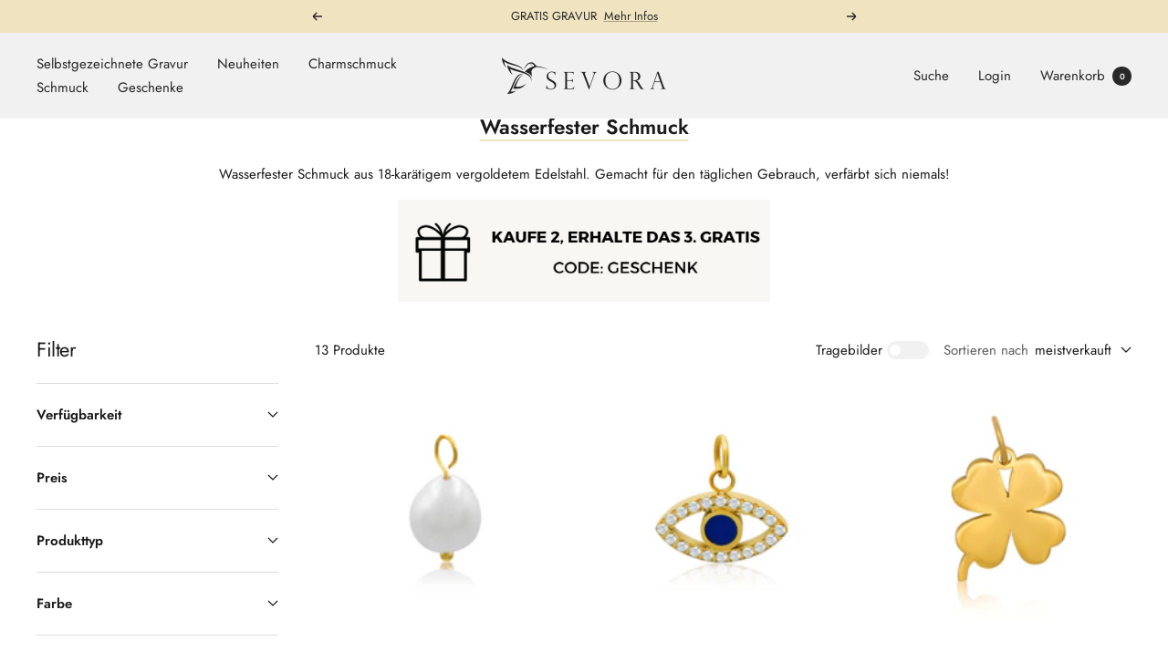

--- FILE ---
content_type: text/html; charset=utf-8
request_url: https://sevora.de/collections/symbole-und-steine-charms
body_size: 122606
content:
<!doctype html><html class="no-js" lang="de" dir="ltr">
  <head>
<link rel='preconnect dns-prefetch' href='https://api.config-security.com/' crossorigin />
<link rel='preconnect dns-prefetch' href='https://conf.config-security.com/' crossorigin />
<link rel='preconnect dns-prefetch' href='https://whale.camera/' crossorigin />
<script>
/* >> TriplePixel :: start*/
window.TriplePixelData={TripleName:"sevora-de.myshopify.com",ver:"2.12",plat:"SHOPIFY",isHeadless:false},function(W,H,A,L,E,_,B,N){function O(U,T,P,H,R){void 0===R&&(R=!1),H=new XMLHttpRequest,P?(H.open("POST",U,!0),H.setRequestHeader("Content-Type","text/plain")):H.open("GET",U,!0),H.send(JSON.stringify(P||{})),H.onreadystatechange=function(){4===H.readyState&&200===H.status?(R=H.responseText,U.includes(".txt")?eval(R):P||(N[B]=R)):(299<H.status||H.status<200)&&T&&!R&&(R=!0,O(U,T-1,P))}}if(N=window,!N[H+"sn"]){N[H+"sn"]=1,L=function(){return Date.now().toString(36)+"_"+Math.random().toString(36)};try{A.setItem(H,1+(0|A.getItem(H)||0)),(E=JSON.parse(A.getItem(H+"U")||"[]")).push({u:location.href,r:document.referrer,t:Date.now(),id:L()}),A.setItem(H+"U",JSON.stringify(E))}catch(e){}var i,m,p;A.getItem('"!nC`')||(_=A,A=N,A[H]||(E=A[H]=function(t,e,a){return void 0===a&&(a=[]),"State"==t?E.s:(W=L(),(E._q=E._q||[]).push([W,t,e].concat(a)),W)},E.s="Installed",E._q=[],E.ch=W,B="configSecurityConfModel",N[B]=1,O("https://conf.config-security.com/model",5),i=L(),m=A[atob("c2NyZWVu")],_.setItem("di_pmt_wt",i),p={id:i,action:"profile",avatar:_.getItem("auth-security_rand_salt_"),time:m[atob("d2lkdGg=")]+":"+m[atob("aGVpZ2h0")],host:A.TriplePixelData.TripleName,plat:A.TriplePixelData.plat,url:window.location.href,ref:document.referrer,ver:A.TriplePixelData.ver},O("https://api.config-security.com/event",5,p),O("https://whale.camera/live/dot.txt",5)))}}("","TriplePixel",localStorage);
/* << TriplePixel :: end*/
</script>
<link rel='preconnect dns-prefetch' href='https://triplewhale-pixel.web.app/' crossorigin />
<link rel='preconnect dns-prefetch' href='https://triplewhale-pixel.web.app/' crossorigin />
  <!--     ===== google icons ==== -->
<link href="https://fonts.googleapis.com/icon?family=Material+Icons+Outlined" rel="stylesheet">
  <!-- Css Link -->
<link rel="stylesheet" href="https://cdnjs.cloudflare.com/ajax/libs/font-awesome/6.4.0/css/all.min.css" />
<script>
/* >> TriplePixel :: start*/
window.TriplePixelData={TripleName:"sevora-de.myshopify.com",ver:"1.9.0"},function(W,H,A,L,E,_,B,N){function O(U,T,P,H,R){void 0===R&&(R=!1),H=new XMLHttpRequest,P?(H.open("POST",U,!0),H.setRequestHeader("Content-Type","application/json")):H.open("GET",U,!0),H.send(JSON.stringify(P||{})),H.onreadystatechange=function(){4===H.readyState&&200===H.status?(R=H.responseText,U.includes(".txt")?eval(R):P||(N[B]=R)):(299<H.status||H.status<200)&&T&&!R&&(R=!0,O(U,T-1))}}if(N=window,!N[H+"sn"]){N[H+"sn"]=1;try{A.setItem(H,1+(0|A.getItem(H)||0)),(E=JSON.parse(A.getItem(H+"U")||"[]")).push(location.href),A.setItem(H+"U",JSON.stringify(E))}catch(e){}var i,m,p;A.getItem('"!nC`')||(_=A,A=N,A[H]||(L=function(){return Date.now().toString(36)+"_"+Math.random().toString(36)},E=A[H]=function(t,e){return"State"==t?E.s:(W=L(),(E._q=E._q||[]).push([W,t,e]),W)},E.s="Installed",E._q=[],E.ch=W,B="configSecurityConfModel",N[B]=1,O("//conf.config-security.com/model",5),i=L(),m=A[atob("c2NyZWVu")],_.setItem("di_pmt_wt",i),p={id:i,action:"profile",avatar:_.getItem("auth-security_rand_salt_"),time:m[atob("d2lkdGg=")]+":"+m[atob("aGVpZ2h0")],host:A.TriplePixelData.TripleName,url:window.location.href,ref:document.referrer,ver:window.TriplePixelData.ver},O("//api.config-security.com/",5,p),O("//triplewhale-pixel.web.app/dot1.9.txt",5)))}}("","TriplePixel",localStorage);
/* << TriplePixel :: end*/
</script>
    <meta charset="utf-8">
    <meta
      name="viewport"
      content="width=device-width, initial-scale=1.0, height=device-height, minimum-scale=1.0, maximum-scale=1.0"
    >
    <meta name="theme-color" content="#f1f1f1">

    <title>
      Symbole und Steine Charms
    </title>
    <link rel="stylesheet" href="https://unpkg.com/swiper/swiper-bundle.min.css"><link rel="canonical" href="https://sevora.de/collections/symbole-und-steine-charms"><link rel="shortcut icon" href="//sevora.de/cdn/shop/files/google_merchant_96x96.png?v=1649343847" type="image/png"><link rel="preconnect" href="https://cdn.shopify.com">
    <link rel="dns-prefetch" href="https://productreviews.shopifycdn.com">
    <link rel="dns-prefetch" href="https://www.google-analytics.com"><link rel="preconnect" href="https://fonts.shopifycdn.com" crossorigin><link rel="preload" as="style" href="//sevora.de/cdn/shop/t/42/assets/theme.css?v=93608606862444489001707738436">
    <link rel="preload" as="style" href="//sevora.de/cdn/shop/t/42/assets/all.css?v=135135017276968308311707738436">
    <link rel="preload" as="script" href="//sevora.de/cdn/shop/t/42/assets/vendor.js?v=31715688253868339281707738436">
    <link rel="preload" as="script" href="//sevora.de/cdn/shop/t/42/assets/theme.js?v=173005340623324594091707738436"><meta property="og:type" content="website">
  <meta property="og:title" content="Symbole und Steine Charms"><meta property="og:image" content="http://sevora.de/cdn/shop/files/Hintergrund_Palmen_23c64886-6c7c-4f74-b7b8-ccb921d5ac02.jpg?v=1648635338">
  <meta property="og:image:secure_url" content="https://sevora.de/cdn/shop/files/Hintergrund_Palmen_23c64886-6c7c-4f74-b7b8-ccb921d5ac02.jpg?v=1648635338">
  <meta property="og:image:width" content="1920">
  <meta property="og:image:height" content="800"><meta property="og:url" content="https://sevora.de/collections/symbole-und-steine-charms">
<meta property="og:site_name" content="SEVORA"><meta name="twitter:card" content="summary"><meta name="twitter:title" content="Symbole und Steine Charms">
  <meta name="twitter:description" content=""><meta name="twitter:image" content="https://sevora.de/cdn/shop/files/Hintergrund_Palmen_23c64886-6c7c-4f74-b7b8-ccb921d5ac02_1200x1200_crop_center.jpg?v=1648635338">
  <meta name="twitter:image:alt" content="">
    


  <script type="application/ld+json">
  {
    "@context": "https://schema.org",
    "@type": "BreadcrumbList",
  "itemListElement": [{
      "@type": "ListItem",
      "position": 1,
      "name": "Start",
      "item": "https://sevora.de"
    },{
          "@type": "ListItem",
          "position": 2,
          "name": "Symbole und Steine Charms",
          "item": "https://sevora.de/collections/symbole-und-steine-charms"
        }]
  }
  </script>


    <link rel="preload" href="//sevora.de/cdn/fonts/jost/jost_n4.d47a1b6347ce4a4c9f437608011273009d91f2b7.woff2" as="font" type="font/woff2" crossorigin><link rel="preload" href="//sevora.de/cdn/fonts/jost/jost_n4.d47a1b6347ce4a4c9f437608011273009d91f2b7.woff2" as="font" type="font/woff2" crossorigin><style>
  /* Typography (heading) */
  @font-face {
  font-family: Jost;
  font-weight: 400;
  font-style: normal;
  font-display: swap;
  src: url("//sevora.de/cdn/fonts/jost/jost_n4.d47a1b6347ce4a4c9f437608011273009d91f2b7.woff2") format("woff2"),
       url("//sevora.de/cdn/fonts/jost/jost_n4.791c46290e672b3f85c3d1c651ef2efa3819eadd.woff") format("woff");
}

@font-face {
  font-family: Jost;
  font-weight: 400;
  font-style: italic;
  font-display: swap;
  src: url("//sevora.de/cdn/fonts/jost/jost_i4.b690098389649750ada222b9763d55796c5283a5.woff2") format("woff2"),
       url("//sevora.de/cdn/fonts/jost/jost_i4.fd766415a47e50b9e391ae7ec04e2ae25e7e28b0.woff") format("woff");
}

/* Typography (body) */
  @font-face {
  font-family: Jost;
  font-weight: 400;
  font-style: normal;
  font-display: swap;
  src: url("//sevora.de/cdn/fonts/jost/jost_n4.d47a1b6347ce4a4c9f437608011273009d91f2b7.woff2") format("woff2"),
       url("//sevora.de/cdn/fonts/jost/jost_n4.791c46290e672b3f85c3d1c651ef2efa3819eadd.woff") format("woff");
}

@font-face {
  font-family: Jost;
  font-weight: 400;
  font-style: italic;
  font-display: swap;
  src: url("//sevora.de/cdn/fonts/jost/jost_i4.b690098389649750ada222b9763d55796c5283a5.woff2") format("woff2"),
       url("//sevora.de/cdn/fonts/jost/jost_i4.fd766415a47e50b9e391ae7ec04e2ae25e7e28b0.woff") format("woff");
}

@font-face {
  font-family: Jost;
  font-weight: 600;
  font-style: normal;
  font-display: swap;
  src: url("//sevora.de/cdn/fonts/jost/jost_n6.ec1178db7a7515114a2d84e3dd680832b7af8b99.woff2") format("woff2"),
       url("//sevora.de/cdn/fonts/jost/jost_n6.b1178bb6bdd3979fef38e103a3816f6980aeaff9.woff") format("woff");
}

@font-face {
  font-family: Jost;
  font-weight: 600;
  font-style: italic;
  font-display: swap;
  src: url("//sevora.de/cdn/fonts/jost/jost_i6.9af7e5f39e3a108c08f24047a4276332d9d7b85e.woff2") format("woff2"),
       url("//sevora.de/cdn/fonts/jost/jost_i6.2bf310262638f998ed206777ce0b9a3b98b6fe92.woff") format("woff");
}

:root {--heading-color: 26, 26, 26;
    --text-color: 26, 26, 26;
    --background: 255, 255, 255;
    --secondary-background: 255, 255, 255;
    --border-color: 221, 221, 221;
    --border-color-darker: 163, 163, 163;
    --success-color: 46, 158, 123;
    --success-background: 213, 236, 229;
    --error-color: 222, 42, 42;
    --error-background: 253, 240, 240;
    --primary-button-background: 234, 213, 144;
    --primary-button-text-color: 26, 26, 26;
    --secondary-button-background: 234, 213, 144;
    --secondary-button-text-color: 10, 10, 10;
    --product-star-rating: 246, 164, 41;
    --product-on-sale-accent: 205, 153, 0;
    --product-sold-out-accent: 111, 113, 155;
    --product-custom-label-background: 64, 93, 230;
    --product-custom-label-text-color: 255, 255, 255;
    --product-custom-label-2-background: 243, 229, 182;
    --product-custom-label-2-text-color: 0, 0, 0;
    --product-low-stock-text-color: 46, 158, 123;
    --product-in-stock-text-color: 46, 158, 123;
    --loading-bar-background: 26, 26, 26;

    /* We duplicate some "base" colors as root colors, which is useful to use on drawer elements or popover without. Those should not be overridden to avoid issues */
    --root-heading-color: 26, 26, 26;
    --root-text-color: 26, 26, 26;
    --root-background: 255, 255, 255;
    --root-border-color: 221, 221, 221;
    --root-primary-button-background: 234, 213, 144;
    --root-primary-button-text-color: 26, 26, 26;

    --base-font-size: 15px;
    --heading-font-family: Jost, sans-serif;
    --heading-font-weight: 400;
    --heading-font-style: normal;
    --heading-text-transform: normal;
    --text-font-family: Jost, sans-serif;
    --text-font-weight: 400;
    --text-font-style: normal;
    --text-font-bold-weight: 600;

    /* Typography (font size) */
    --heading-xxsmall-font-size: 10px;
    --heading-xsmall-font-size: 10px;
    --heading-small-font-size: 11px;
    --heading-large-font-size: 32px;
    --heading-h1-font-size: 32px;
    --heading-h2-font-size: 28px;
    --heading-h3-font-size: 26px;
    --heading-h4-font-size: 22px;
    --heading-h5-font-size: 18px;
    --heading-h6-font-size: 16px;

    /* Control the look and feel of the theme by changing radius of various elements */
    --button-border-radius: 4px;
    --block-border-radius: 8px;
    --block-border-radius-reduced: 4px;
    --color-swatch-border-radius: 100%;

    /* Button size */
    --button-height: 48px;
    --button-small-height: 40px;

    /* Form related */
    --form-input-field-height: 48px;
    --form-input-gap: 16px;
    --form-submit-margin: 24px;

    /* Product listing related variables */
    --product-list-block-spacing: 32px;

    /* Video related */
    --play-button-background: 255, 255, 255;
    --play-button-arrow: 26, 26, 26;

    /* RTL support */
    --transform-logical-flip: 1;
    --transform-origin-start: left;
    --transform-origin-end: right;

    /* Other */
    --zoom-cursor-svg-url: url(//sevora.de/cdn/shop/t/42/assets/zoom-cursor.svg?v=91361623716737070061707738456);
    --arrow-right-svg-url: url(//sevora.de/cdn/shop/t/42/assets/arrow-right.svg?v=42390173268973406361707738456);
    --arrow-left-svg-url: url(//sevora.de/cdn/shop/t/42/assets/arrow-left.svg?v=169212205685208573411707738457);

    /* Some useful variables that we can reuse in our CSS. Some explanation are needed for some of them:
       - container-max-width-minus-gutters: represents the container max width without the edge gutters
       - container-outer-width: considering the screen width, represent all the space outside the container
       - container-outer-margin: same as container-outer-width but get set to 0 inside a container
       - container-inner-width: the effective space inside the container (minus gutters)
       - grid-column-width: represents the width of a single column of the grid
       - vertical-breather: this is a variable that defines the global "spacing" between sections, and inside the section
                            to create some "breath" and minimum spacing
     */
    --container-max-width: 1600px;
    --container-gutter: 24px;
    --container-max-width-minus-gutters: calc(var(--container-max-width) - (var(--container-gutter)) * 2);
    --container-outer-width: max(calc((100vw - var(--container-max-width-minus-gutters)) / 2), var(--container-gutter));
    --container-outer-margin: var(--container-outer-width);
    --container-inner-width: calc(100vw - var(--container-outer-width) * 2);

    --grid-column-count: 10;
    --grid-gap: 24px;
    --grid-column-width: calc((100vw - var(--container-outer-width) * 2 - var(--grid-gap) * (var(--grid-column-count) - 1)) / var(--grid-column-count));

    --vertical-breather: 48px;
    --vertical-breather-tight: 48px;

    /* Shopify related variables */
    --payment-terms-background-color: #ffffff;
  }

  @media screen and (min-width: 741px) {
    :root {
      --container-gutter: 40px;
      --grid-column-count: 20;
      --vertical-breather: 64px;
      --vertical-breather-tight: 64px;

      /* Typography (font size) */
      --heading-xsmall-font-size: 11px;
      --heading-small-font-size: 12px;
      --heading-large-font-size: 48px;
      --heading-h1-font-size: 48px;
      --heading-h2-font-size: 36px;
      --heading-h3-font-size: 30px;
      --heading-h4-font-size: 22px;
      --heading-h5-font-size: 18px;
      --heading-h6-font-size: 16px;

      /* Form related */
      --form-input-field-height: 52px;
      --form-submit-margin: 32px;

      /* Button size */
      --button-height: 52px;
      --button-small-height: 44px;
    }
  }

  @media screen and (min-width: 1200px) {
    :root {
      --vertical-breather: 80px;
      --vertical-breather-tight: 64px;
      --product-list-block-spacing: 48px;

      /* Typography */
      --heading-large-font-size: 58px;
      --heading-h1-font-size: 50px;
      --heading-h2-font-size: 44px;
      --heading-h3-font-size: 32px;
      --heading-h4-font-size: 26px;
      --heading-h5-font-size: 22px;
      --heading-h6-font-size: 16px;
    }
  }

  @media screen and (min-width: 1600px) {
    :root {
      --vertical-breather: 90px;
      --vertical-breather-tight: 64px;
    }
  }
</style>
    <script>
  // This allows to expose several variables to the global scope, to be used in scripts
  window.themeVariables = {
    settings: {
      direction: "ltr",
      pageType: "collection",
      cartCount: 0,
      moneyFormat: "€{{ amount }}",
      moneyWithCurrencyFormat: "€{{amount_with_comma_separator}} EUR",
      showVendor: false,
      discountMode: "saving",
      currencyCodeEnabled: false,
      cartType: "drawer",
      cartCurrency: "EUR",
      mobileZoomFactor: 2.5
    },

    routes: {
      host: "sevora.de",
      rootUrl: "\/",
      rootUrlWithoutSlash: '',
      cartUrl: "\/cart",
      cartAddUrl: "\/cart\/add",
      cartChangeUrl: "\/cart\/change",
      searchUrl: "\/search",
      predictiveSearchUrl: "\/search\/suggest",
      productRecommendationsUrl: "\/recommendations\/products"
    },

    strings: {
      accessibilityDelete: "Löschen",
      accessibilityClose: "Schließen",
      collectionSoldOut: "Ausverkauft",
      collectionDiscount: "Spare @savings@",
      productSalePrice: "Angebotspreis",
      productRegularPrice: "Regulärer Preis",
      productFormUnavailable: "Nicht verfügbar",
      productFormSoldOut: "Ausverkauft",
      productFormPreOrder: "Vorbestellen",
      productFormAddToCart: "Zum Warenkorb hinzufügen",
      searchNoResults: "Es konnten keine Ergebnisse gefunden werden.",
      searchNewSearch: "Neue Suche",
      searchProducts: "Produkte",
      searchArticles: "Blogbeiträge",
      searchPages: "Seiten",
      searchCollections: "Kategorien",
      cartViewCart: "Warenkorb ansehen",
      cartItemAdded: "Produkt zum Warenkorb hinzugefügt!",
      cartItemAddedShort: "Zum Warenkorb hinzugefügt!",
      cartAddOrderNote: "Notiz hinzufügen",
      cartEditOrderNote: "Notiz bearbeiten",
      shippingEstimatorNoResults: "Entschuldige, wir liefern leider niche an Deine Adresse.",
      shippingEstimatorOneResult: "Es gibt eine Versandklasse für Deine Adresse:",
      shippingEstimatorMultipleResults: "Es gibt mehrere Versandklassen für Deine Adresse:",
      shippingEstimatorError: "Ein oder mehrere Fehler sind beim Abrufen der Versandklassen aufgetreten:"
    },

    libs: {
      flickity: "\/\/sevora.de\/cdn\/shop\/t\/42\/assets\/flickity.js?v=176646718982628074891707738436",
      photoswipe: "\/\/sevora.de\/cdn\/shop\/t\/42\/assets\/photoswipe.js?v=132268647426145925301707738436",
      qrCode: "\/\/sevora.de\/cdn\/shopifycloud\/storefront\/assets\/themes_support\/vendor\/qrcode-3f2b403b.js"
    },

    breakpoints: {
      phone: 'screen and (max-width: 740px)',
      tablet: 'screen and (min-width: 741px) and (max-width: 999px)',
      tabletAndUp: 'screen and (min-width: 741px)',
      pocket: 'screen and (max-width: 999px)',
      lap: 'screen and (min-width: 1000px) and (max-width: 1199px)',
      lapAndUp: 'screen and (min-width: 1000px)',
      desktop: 'screen and (min-width: 1200px)',
      wide: 'screen and (min-width: 1400px)'
    }
  };

  window.addEventListener('pageshow', async () => {
    const cartContent = await (await fetch(`${window.themeVariables.routes.cartUrl}.js`, {cache: 'reload'})).json();
    document.documentElement.dispatchEvent(new CustomEvent('cart:refresh', {detail: {cart: cartContent}}));
  });

  if ('noModule' in HTMLScriptElement.prototype) {
    // Old browsers (like IE) that does not support module will be considered as if not executing JS at all
    document.documentElement.className = document.documentElement.className.replace('no-js', 'js');

    requestAnimationFrame(() => {
      const viewportHeight = (window.visualViewport ? window.visualViewport.height : document.documentElement.clientHeight);
      document.documentElement.style.setProperty('--window-height',viewportHeight + 'px');
    });
  }</script>

    <link rel="stylesheet" href="//sevora.de/cdn/shop/t/42/assets/theme.css?v=93608606862444489001707738436">
    <link rel="stylesheet" href="//sevora.de/cdn/shop/t/42/assets/all.css?v=135135017276968308311707738436">

    <script src="//sevora.de/cdn/shop/t/42/assets/vendor.js?v=31715688253868339281707738436" defer></script>
    <script src="//sevora.de/cdn/shop/t/42/assets/theme.js?v=173005340623324594091707738436" defer></script>
    <script src="//sevora.de/cdn/shop/t/42/assets/custom.js?v=167639537848865775061707738436" defer></script>

    <script>window.performance && window.performance.mark && window.performance.mark('shopify.content_for_header.start');</script><meta id="shopify-digital-wallet" name="shopify-digital-wallet" content="/45472317607/digital_wallets/dialog">
<meta name="shopify-checkout-api-token" content="3d109e21ab533e6cb8351ae526a1dbd2">
<meta id="in-context-paypal-metadata" data-shop-id="45472317607" data-venmo-supported="false" data-environment="production" data-locale="de_DE" data-paypal-v4="true" data-currency="EUR">
<link rel="alternate" type="application/atom+xml" title="Feed" href="/collections/symbole-und-steine-charms.atom" />
<link rel="alternate" type="application/json+oembed" href="https://sevora.de/collections/symbole-und-steine-charms.oembed">
<script async="async" src="/checkouts/internal/preloads.js?locale=de-DE"></script>
<script id="apple-pay-shop-capabilities" type="application/json">{"shopId":45472317607,"countryCode":"DE","currencyCode":"EUR","merchantCapabilities":["supports3DS"],"merchantId":"gid:\/\/shopify\/Shop\/45472317607","merchantName":"SEVORA","requiredBillingContactFields":["postalAddress","email"],"requiredShippingContactFields":["postalAddress","email"],"shippingType":"shipping","supportedNetworks":["visa","maestro","masterCard","amex"],"total":{"type":"pending","label":"SEVORA","amount":"1.00"},"shopifyPaymentsEnabled":true,"supportsSubscriptions":true}</script>
<script id="shopify-features" type="application/json">{"accessToken":"3d109e21ab533e6cb8351ae526a1dbd2","betas":["rich-media-storefront-analytics"],"domain":"sevora.de","predictiveSearch":true,"shopId":45472317607,"locale":"de"}</script>
<script>var Shopify = Shopify || {};
Shopify.shop = "sevora-de.myshopify.com";
Shopify.locale = "de";
Shopify.currency = {"active":"EUR","rate":"1.0"};
Shopify.country = "DE";
Shopify.theme = {"name":"SEVORA | FCL | 12.02.24","id":148979810572,"schema_name":"Focal","schema_version":"10.1.0","theme_store_id":null,"role":"main"};
Shopify.theme.handle = "null";
Shopify.theme.style = {"id":null,"handle":null};
Shopify.cdnHost = "sevora.de/cdn";
Shopify.routes = Shopify.routes || {};
Shopify.routes.root = "/";</script>
<script type="module">!function(o){(o.Shopify=o.Shopify||{}).modules=!0}(window);</script>
<script>!function(o){function n(){var o=[];function n(){o.push(Array.prototype.slice.apply(arguments))}return n.q=o,n}var t=o.Shopify=o.Shopify||{};t.loadFeatures=n(),t.autoloadFeatures=n()}(window);</script>
<script id="shop-js-analytics" type="application/json">{"pageType":"collection"}</script>
<script defer="defer" async type="module" src="//sevora.de/cdn/shopifycloud/shop-js/modules/v2/client.init-shop-cart-sync_e98Ab_XN.de.esm.js"></script>
<script defer="defer" async type="module" src="//sevora.de/cdn/shopifycloud/shop-js/modules/v2/chunk.common_Pcw9EP95.esm.js"></script>
<script defer="defer" async type="module" src="//sevora.de/cdn/shopifycloud/shop-js/modules/v2/chunk.modal_CzmY4ZhL.esm.js"></script>
<script type="module">
  await import("//sevora.de/cdn/shopifycloud/shop-js/modules/v2/client.init-shop-cart-sync_e98Ab_XN.de.esm.js");
await import("//sevora.de/cdn/shopifycloud/shop-js/modules/v2/chunk.common_Pcw9EP95.esm.js");
await import("//sevora.de/cdn/shopifycloud/shop-js/modules/v2/chunk.modal_CzmY4ZhL.esm.js");

  window.Shopify.SignInWithShop?.initShopCartSync?.({"fedCMEnabled":true,"windoidEnabled":true});

</script>
<script>(function() {
  var isLoaded = false;
  function asyncLoad() {
    if (isLoaded) return;
    isLoaded = true;
    var urls = ["\/\/cdn.shopify.com\/proxy\/4b5a5acb2652ee7e0c912680a417934d5ff7451d70da46121290f6b963299661\/storage.googleapis.com\/singleton-software-bucket\/secondimageonhover\/prod\/main.js?shop=sevora-de.myshopify.com\u0026sp-cache-control=cHVibGljLCBtYXgtYWdlPTkwMA","https:\/\/intg.snapchat.com\/shopify\/shopify-scevent-init.js?id=0935ea1e-cd19-4518-b631-97267cfbb582\u0026shop=sevora-de.myshopify.com","https:\/\/rio.pwztag.com\/rio.js?shop=sevora-de.myshopify.com","https:\/\/cdn.nfcube.com\/323c0d929f13c54f186c1d82b9859d81.js?shop=sevora-de.myshopify.com","https:\/\/tools.luckyorange.com\/core\/lo.js?site-id=1c309779\u0026shop=sevora-de.myshopify.com"];
    for (var i = 0; i < urls.length; i++) {
      var s = document.createElement('script');
      s.type = 'text/javascript';
      s.async = true;
      s.src = urls[i];
      var x = document.getElementsByTagName('script')[0];
      x.parentNode.insertBefore(s, x);
    }
  };
  if(window.attachEvent) {
    window.attachEvent('onload', asyncLoad);
  } else {
    window.addEventListener('load', asyncLoad, false);
  }
})();</script>
<script id="__st">var __st={"a":45472317607,"offset":3600,"reqid":"7879062c-e84a-4dc2-b548-a6446fbadccd-1769499452","pageurl":"sevora.de\/collections\/symbole-und-steine-charms","u":"9daacf75dc06","p":"collection","rtyp":"collection","rid":498174755084};</script>
<script>window.ShopifyPaypalV4VisibilityTracking = true;</script>
<script id="form-persister">!function(){'use strict';const t='contact',e='new_comment',n=[[t,t],['blogs',e],['comments',e],[t,'customer']],o='password',r='form_key',c=['recaptcha-v3-token','g-recaptcha-response','h-captcha-response',o],s=()=>{try{return window.sessionStorage}catch{return}},i='__shopify_v',u=t=>t.elements[r],a=function(){const t=[...n].map((([t,e])=>`form[action*='/${t}']:not([data-nocaptcha='true']) input[name='form_type'][value='${e}']`)).join(',');var e;return e=t,()=>e?[...document.querySelectorAll(e)].map((t=>t.form)):[]}();function m(t){const e=u(t);a().includes(t)&&(!e||!e.value)&&function(t){try{if(!s())return;!function(t){const e=s();if(!e)return;const n=u(t);if(!n)return;const o=n.value;o&&e.removeItem(o)}(t);const e=Array.from(Array(32),(()=>Math.random().toString(36)[2])).join('');!function(t,e){u(t)||t.append(Object.assign(document.createElement('input'),{type:'hidden',name:r})),t.elements[r].value=e}(t,e),function(t,e){const n=s();if(!n)return;const r=[...t.querySelectorAll(`input[type='${o}']`)].map((({name:t})=>t)),u=[...c,...r],a={};for(const[o,c]of new FormData(t).entries())u.includes(o)||(a[o]=c);n.setItem(e,JSON.stringify({[i]:1,action:t.action,data:a}))}(t,e)}catch(e){console.error('failed to persist form',e)}}(t)}const f=t=>{if('true'===t.dataset.persistBound)return;const e=function(t,e){const n=function(t){return'function'==typeof t.submit?t.submit:HTMLFormElement.prototype.submit}(t).bind(t);return function(){let t;return()=>{t||(t=!0,(()=>{try{e(),n()}catch(t){(t=>{console.error('form submit failed',t)})(t)}})(),setTimeout((()=>t=!1),250))}}()}(t,(()=>{m(t)}));!function(t,e){if('function'==typeof t.submit&&'function'==typeof e)try{t.submit=e}catch{}}(t,e),t.addEventListener('submit',(t=>{t.preventDefault(),e()})),t.dataset.persistBound='true'};!function(){function t(t){const e=(t=>{const e=t.target;return e instanceof HTMLFormElement?e:e&&e.form})(t);e&&m(e)}document.addEventListener('submit',t),document.addEventListener('DOMContentLoaded',(()=>{const e=a();for(const t of e)f(t);var n;n=document.body,new window.MutationObserver((t=>{for(const e of t)if('childList'===e.type&&e.addedNodes.length)for(const t of e.addedNodes)1===t.nodeType&&'FORM'===t.tagName&&a().includes(t)&&f(t)})).observe(n,{childList:!0,subtree:!0,attributes:!1}),document.removeEventListener('submit',t)}))}()}();</script>
<script integrity="sha256-4kQ18oKyAcykRKYeNunJcIwy7WH5gtpwJnB7kiuLZ1E=" data-source-attribution="shopify.loadfeatures" defer="defer" src="//sevora.de/cdn/shopifycloud/storefront/assets/storefront/load_feature-a0a9edcb.js" crossorigin="anonymous"></script>
<script data-source-attribution="shopify.dynamic_checkout.dynamic.init">var Shopify=Shopify||{};Shopify.PaymentButton=Shopify.PaymentButton||{isStorefrontPortableWallets:!0,init:function(){window.Shopify.PaymentButton.init=function(){};var t=document.createElement("script");t.src="https://sevora.de/cdn/shopifycloud/portable-wallets/latest/portable-wallets.de.js",t.type="module",document.head.appendChild(t)}};
</script>
<script data-source-attribution="shopify.dynamic_checkout.buyer_consent">
  function portableWalletsHideBuyerConsent(e){var t=document.getElementById("shopify-buyer-consent"),n=document.getElementById("shopify-subscription-policy-button");t&&n&&(t.classList.add("hidden"),t.setAttribute("aria-hidden","true"),n.removeEventListener("click",e))}function portableWalletsShowBuyerConsent(e){var t=document.getElementById("shopify-buyer-consent"),n=document.getElementById("shopify-subscription-policy-button");t&&n&&(t.classList.remove("hidden"),t.removeAttribute("aria-hidden"),n.addEventListener("click",e))}window.Shopify?.PaymentButton&&(window.Shopify.PaymentButton.hideBuyerConsent=portableWalletsHideBuyerConsent,window.Shopify.PaymentButton.showBuyerConsent=portableWalletsShowBuyerConsent);
</script>
<script data-source-attribution="shopify.dynamic_checkout.cart.bootstrap">document.addEventListener("DOMContentLoaded",(function(){function t(){return document.querySelector("shopify-accelerated-checkout-cart, shopify-accelerated-checkout")}if(t())Shopify.PaymentButton.init();else{new MutationObserver((function(e,n){t()&&(Shopify.PaymentButton.init(),n.disconnect())})).observe(document.body,{childList:!0,subtree:!0})}}));
</script>
<link id="shopify-accelerated-checkout-styles" rel="stylesheet" media="screen" href="https://sevora.de/cdn/shopifycloud/portable-wallets/latest/accelerated-checkout-backwards-compat.css" crossorigin="anonymous">
<style id="shopify-accelerated-checkout-cart">
        #shopify-buyer-consent {
  margin-top: 1em;
  display: inline-block;
  width: 100%;
}

#shopify-buyer-consent.hidden {
  display: none;
}

#shopify-subscription-policy-button {
  background: none;
  border: none;
  padding: 0;
  text-decoration: underline;
  font-size: inherit;
  cursor: pointer;
}

#shopify-subscription-policy-button::before {
  box-shadow: none;
}

      </style>

<script>window.performance && window.performance.mark && window.performance.mark('shopify.content_for_header.end');</script>

    <script>var loox_global_hash = '1721853551623';
var is_enable_smart_reviews_sorting = ('false' === 'true') ? true : false;</script><style>.loox-reviews-default { max-width: 1200px; margin: 0 auto; }.loox-rating .loox-icon { color:#ead590; }
:root { --lxs-rating-icon-color: #ead590; }</style>
    <!-- ===== signature css ====== -->
    <link rel="stylesheet" href="https://cdnjs.cloudflare.com/ajax/libs/OwlCarousel2/2.3.4/assets/owl.carousel.min.css">
    <link href="//sevora.de/cdn/shop/t/42/assets/signature.css?v=168376371751587647121707738436" rel="stylesheet" type="text/css" media="all" />
  
	<script>var loox_global_hash = '1721853551623';
var is_enable_smart_reviews_sorting = ('false' === 'true') ? true : false;</script><style>.loox-reviews-default { max-width: 1200px; margin: 0 auto; }.loox-rating .loox-icon { color:#ead590; }
:root { --lxs-rating-icon-color: #ead590; }</style>
 
<script>
    
    
    
    
    
    var gsf_conversion_data = {page_type : 'category', event : 'view_item_list', data : {product_data : [{variant_id : 44521328640268, product_id : 8397485113612, name : "Perle Charm Anhänger", price : "19.00", currency : "EUR", sku : "pearl-charm-gold", brand : "SEVORA", variant : "Gold", category : "Charms &amp; Anhänger", quantity : "14" }, {variant_id : 44521337061644, product_id : 8397486620940, name : "Nazar Auge Charm Anhänger", price : "19.00", currency : "EUR", sku : "nazar-eye-charm-gold", brand : "SEVORA", variant : "Gold", category : "Charms &amp; Anhänger", quantity : "4" }, {variant_id : 44446019911948, product_id : 8358976028940, name : "Kleeblatt Glücksbringer Charm Anhänger", price : "19.00", currency : "EUR", sku : "kleeblatt-charm-gold", brand : "SEVORA", variant : "Gold", category : "Charms &amp; Anhänger", quantity : "41" }, {variant_id : 44521297576204, product_id : 8397471482124, name : "Feder Charm Anhänger", price : "19.00", currency : "EUR", sku : "feder-charm-gold", brand : "SEVORA", variant : "Gold", category : "Charms &amp; Anhänger", quantity : "51" }], total_price :"76.00", shop_currency : "EUR", collection_id : "498174755084", collection_name : "Symbole und Steine Charms" }};
    
</script>


    <!-- Taboola Pixel Code -->
<script type='text/javascript'>
  window._tfa = window._tfa || [];
  window._tfa.push({notify: 'event', name: 'page_view', id: 1396721});
  !function (t, f, a, x) {
         if (!document.getElementById(x)) {
            t.async = 1;t.src = a;t.id=x;f.parentNode.insertBefore(t, f);
         }
  }(document.createElement('script'),
  document.getElementsByTagName('script')[0],
  '//cdn.taboola.com/libtrc/unip/1396721/tfa.js',
  'tb_tfa_script');
</script>
<!-- End of Taboola Pixel Code -->

    <script src="https://cdnjs.cloudflare.com/ajax/libs/jquery/3.6.0/jquery.min.js"></script>
    <script src="https://code.jquery.com/jquery-3.6.0.min.js"></script>   
    <script src="https://unpkg.com/swiper/swiper-bundle.min.js"></script> 
    <script src="https://cdnjs.cloudflare.com/ajax/libs/Swiper/8.4.5/swiper-bundle.min.js"></script>    
    <script src="https://atoleajewelry.com/cdn/shop/t/19/assets/component-benefits.js?v=19083794255595154791694600339" defer></script>   
    <script src="//sevora.de/cdn/shop/t/42/assets/script.js?v=151468189919207363681707738436" defer></script>


<!-- BEGIN app block: shopify://apps/complianz-gdpr-cookie-consent/blocks/bc-block/e49729f0-d37d-4e24-ac65-e0e2f472ac27 -->

    
    
<link id='complianz-css' rel="stylesheet" href=https://cdn.shopify.com/extensions/019be05e-f673-7a8f-bd4e-ed0da9930f96/gdpr-legal-cookie-75/assets/complainz.css media="print" onload="this.media='all'">
    <style>
        #Compliance-iframe.Compliance-iframe-branded > div.purposes-header,
        #Compliance-iframe.Compliance-iframe-branded > div.cmplc-cmp-header,
        #purposes-container > div.purposes-header,
        #Compliance-cs-banner .Compliance-cs-brand {
            background-color: #FFFFFF !important;
            color: #0A0A0A!important;
        }
        #Compliance-iframe.Compliance-iframe-branded .purposes-header .cmplc-btn-cp ,
        #Compliance-iframe.Compliance-iframe-branded .purposes-header .cmplc-btn-cp:hover,
        #Compliance-iframe.Compliance-iframe-branded .purposes-header .cmplc-btn-back:hover  {
            background-color: #ffffff !important;
            opacity: 1 !important;
        }
        #Compliance-cs-banner .cmplc-toggle .cmplc-toggle-label {
            color: #FFFFFF!important;
        }
        #Compliance-iframe.Compliance-iframe-branded .purposes-header .cmplc-btn-cp:hover,
        #Compliance-iframe.Compliance-iframe-branded .purposes-header .cmplc-btn-back:hover {
            background-color: #0A0A0A!important;
            color: #FFFFFF!important;
        }
        #Compliance-cs-banner #Compliance-cs-title {
            font-size: 14px !important;
        }
        #Compliance-cs-banner .Compliance-cs-content,
        #Compliance-cs-title,
        .cmplc-toggle-checkbox.granular-control-checkbox span {
            background-color: #FFFFFF !important;
            color: #0A0A0A !important;
            font-size: 14px !important;
        }
        #Compliance-cs-banner .Compliance-cs-close-btn {
            font-size: 14px !important;
            background-color: #FFFFFF !important;
        }
        #Compliance-cs-banner .Compliance-cs-opt-group {
            color: #FFFFFF !important;
        }
        #Compliance-cs-banner .Compliance-cs-opt-group button,
        .Compliance-alert button.Compliance-button-cancel {
            background-color: #007BBC!important;
            color: #FFFFFF!important;
        }
        #Compliance-cs-banner .Compliance-cs-opt-group button.Compliance-cs-accept-btn,
        #Compliance-cs-banner .Compliance-cs-opt-group button.Compliance-cs-btn-primary,
        .Compliance-alert button.Compliance-button-confirm {
            background-color: #007BBC !important;
            color: #FFFFFF !important;
        }
        #Compliance-cs-banner .Compliance-cs-opt-group button.Compliance-cs-reject-btn {
            background-color: #007BBC!important;
            color: #FFFFFF!important;
        }

        #Compliance-cs-banner .Compliance-banner-content button {
            cursor: pointer !important;
            color: currentColor !important;
            text-decoration: underline !important;
            border: none !important;
            background-color: transparent !important;
            font-size: 100% !important;
            padding: 0 !important;
        }

        #Compliance-cs-banner .Compliance-cs-opt-group button {
            border-radius: 4px !important;
            padding-block: 10px !important;
        }
        @media (min-width: 640px) {
            #Compliance-cs-banner.Compliance-cs-default-floating:not(.Compliance-cs-top):not(.Compliance-cs-center) .Compliance-cs-container, #Compliance-cs-banner.Compliance-cs-default-floating:not(.Compliance-cs-bottom):not(.Compliance-cs-center) .Compliance-cs-container, #Compliance-cs-banner.Compliance-cs-default-floating.Compliance-cs-center:not(.Compliance-cs-top):not(.Compliance-cs-bottom) .Compliance-cs-container {
                width: 560px !important;
            }
            #Compliance-cs-banner.Compliance-cs-default-floating:not(.Compliance-cs-top):not(.Compliance-cs-center) .Compliance-cs-opt-group, #Compliance-cs-banner.Compliance-cs-default-floating:not(.Compliance-cs-bottom):not(.Compliance-cs-center) .Compliance-cs-opt-group, #Compliance-cs-banner.Compliance-cs-default-floating.Compliance-cs-center:not(.Compliance-cs-top):not(.Compliance-cs-bottom) .Compliance-cs-opt-group {
                flex-direction: row !important;
            }
            #Compliance-cs-banner .Compliance-cs-opt-group button:not(:last-of-type),
            #Compliance-cs-banner .Compliance-cs-opt-group button {
                margin-right: 4px !important;
            }
            #Compliance-cs-banner .Compliance-cs-container .Compliance-cs-brand {
                position: absolute !important;
                inset-block-start: 6px;
            }
        }
        #Compliance-cs-banner.Compliance-cs-default-floating:not(.Compliance-cs-top):not(.Compliance-cs-center) .Compliance-cs-opt-group > div, #Compliance-cs-banner.Compliance-cs-default-floating:not(.Compliance-cs-bottom):not(.Compliance-cs-center) .Compliance-cs-opt-group > div, #Compliance-cs-banner.Compliance-cs-default-floating.Compliance-cs-center:not(.Compliance-cs-top):not(.Compliance-cs-bottom) .Compliance-cs-opt-group > div {
            flex-direction: row-reverse;
            width: 100% !important;
        }

        .Compliance-cs-brand-badge-outer, .Compliance-cs-brand-badge, #Compliance-cs-banner.Compliance-cs-default-floating.Compliance-cs-bottom .Compliance-cs-brand-badge-outer,
        #Compliance-cs-banner.Compliance-cs-default.Compliance-cs-bottom .Compliance-cs-brand-badge-outer,
        #Compliance-cs-banner.Compliance-cs-default:not(.Compliance-cs-left) .Compliance-cs-brand-badge-outer,
        #Compliance-cs-banner.Compliance-cs-default-floating:not(.Compliance-cs-left) .Compliance-cs-brand-badge-outer {
            display: none !important
        }

        #Compliance-cs-banner:not(.Compliance-cs-top):not(.Compliance-cs-bottom) .Compliance-cs-container.Compliance-cs-themed {
            flex-direction: row !important;
        }

        #Compliance-cs-banner #Compliance-cs-title,
        #Compliance-cs-banner #Compliance-cs-custom-title {
            justify-self: center !important;
            font-size: 14px !important;
            font-family: -apple-system,sans-serif !important;
            margin-inline: auto !important;
            width: 55% !important;
            text-align: center;
            font-weight: 600;
            visibility: unset;
        }

        @media (max-width: 640px) {
            #Compliance-cs-banner #Compliance-cs-title,
            #Compliance-cs-banner #Compliance-cs-custom-title {
                display: block;
            }
        }

        #Compliance-cs-banner .Compliance-cs-brand img {
            max-width: 110px !important;
            min-height: 32px !important;
        }
        #Compliance-cs-banner .Compliance-cs-container .Compliance-cs-brand {
            background: none !important;
            padding: 0px !important;
            margin-block-start:10px !important;
            margin-inline-start:16px !important;
        }

        #Compliance-cs-banner .Compliance-cs-opt-group button {
            padding-inline: 4px !important;
        }

    </style>
    
    
    
    

    <script type="text/javascript">
        function loadScript(src) {
            return new Promise((resolve, reject) => {
                const s = document.createElement("script");
                s.src = src;
                s.charset = "UTF-8";
                s.onload = resolve;
                s.onerror = reject;
                document.head.appendChild(s);
            });
        }

        function filterGoogleConsentModeURLs(domainsArray) {
            const googleConsentModeComplianzURls = [
                // 197, # Google Tag Manager:
                {"domain":"s.www.googletagmanager.com", "path":""},
                {"domain":"www.tagmanager.google.com", "path":""},
                {"domain":"www.googletagmanager.com", "path":""},
                {"domain":"googletagmanager.com", "path":""},
                {"domain":"tagassistant.google.com", "path":""},
                {"domain":"tagmanager.google.com", "path":""},

                // 2110, # Google Analytics 4:
                {"domain":"www.analytics.google.com", "path":""},
                {"domain":"www.google-analytics.com", "path":""},
                {"domain":"ssl.google-analytics.com", "path":""},
                {"domain":"google-analytics.com", "path":""},
                {"domain":"analytics.google.com", "path":""},
                {"domain":"region1.google-analytics.com", "path":""},
                {"domain":"region1.analytics.google.com", "path":""},
                {"domain":"*.google-analytics.com", "path":""},
                {"domain":"www.googletagmanager.com", "path":"/gtag/js?id=G"},
                {"domain":"googletagmanager.com", "path":"/gtag/js?id=UA"},
                {"domain":"www.googletagmanager.com", "path":"/gtag/js?id=UA"},
                {"domain":"googletagmanager.com", "path":"/gtag/js?id=G"},

                // 177, # Google Ads conversion tracking:
                {"domain":"googlesyndication.com", "path":""},
                {"domain":"media.admob.com", "path":""},
                {"domain":"gmodules.com", "path":""},
                {"domain":"ad.ytsa.net", "path":""},
                {"domain":"dartmotif.net", "path":""},
                {"domain":"dmtry.com", "path":""},
                {"domain":"go.channelintelligence.com", "path":""},
                {"domain":"googleusercontent.com", "path":""},
                {"domain":"googlevideo.com", "path":""},
                {"domain":"gvt1.com", "path":""},
                {"domain":"links.channelintelligence.com", "path":""},
                {"domain":"obrasilinteirojoga.com.br", "path":""},
                {"domain":"pcdn.tcgmsrv.net", "path":""},
                {"domain":"rdr.tag.channelintelligence.com", "path":""},
                {"domain":"static.googleadsserving.cn", "path":""},
                {"domain":"studioapi.doubleclick.com", "path":""},
                {"domain":"teracent.net", "path":""},
                {"domain":"ttwbs.channelintelligence.com", "path":""},
                {"domain":"wtb.channelintelligence.com", "path":""},
                {"domain":"youknowbest.com", "path":""},
                {"domain":"doubleclick.net", "path":""},
                {"domain":"redirector.gvt1.com", "path":""},

                //116, # Google Ads Remarketing
                {"domain":"googlesyndication.com", "path":""},
                {"domain":"media.admob.com", "path":""},
                {"domain":"gmodules.com", "path":""},
                {"domain":"ad.ytsa.net", "path":""},
                {"domain":"dartmotif.net", "path":""},
                {"domain":"dmtry.com", "path":""},
                {"domain":"go.channelintelligence.com", "path":""},
                {"domain":"googleusercontent.com", "path":""},
                {"domain":"googlevideo.com", "path":""},
                {"domain":"gvt1.com", "path":""},
                {"domain":"links.channelintelligence.com", "path":""},
                {"domain":"obrasilinteirojoga.com.br", "path":""},
                {"domain":"pcdn.tcgmsrv.net", "path":""},
                {"domain":"rdr.tag.channelintelligence.com", "path":""},
                {"domain":"static.googleadsserving.cn", "path":""},
                {"domain":"studioapi.doubleclick.com", "path":""},
                {"domain":"teracent.net", "path":""},
                {"domain":"ttwbs.channelintelligence.com", "path":""},
                {"domain":"wtb.channelintelligence.com", "path":""},
                {"domain":"youknowbest.com", "path":""},
                {"domain":"doubleclick.net", "path":""},
                {"domain":"redirector.gvt1.com", "path":""}
            ];

            if (!Array.isArray(domainsArray)) { 
                return [];
            }

            const blockedPairs = new Map();
            for (const rule of googleConsentModeComplianzURls) {
                if (!blockedPairs.has(rule.domain)) {
                    blockedPairs.set(rule.domain, new Set());
                }
                blockedPairs.get(rule.domain).add(rule.path);
            }

            return domainsArray.filter(item => {
                const paths = blockedPairs.get(item.d);
                return !(paths && paths.has(item.p));
            });
        }

        function setupAutoblockingByDomain() {
            // autoblocking by domain
            const autoblockByDomainArray = [];
            const prefixID = '10000' // to not get mixed with real metis ids
            let cmpBlockerDomains = []
            let cmpCmplcVendorsPurposes = {}
            let counter = 1
            for (const object of autoblockByDomainArray) {
                cmpBlockerDomains.push({
                    d: object.d,
                    p: object.path,
                    v: prefixID + counter,
                });
                counter++;
            }
            
            counter = 1
            for (const object of autoblockByDomainArray) {
                cmpCmplcVendorsPurposes[prefixID + counter] = object?.p ?? '1';
                counter++;
            }

            Object.defineProperty(window, "cmp_cmplc_vendors_purposes", {
                get() {
                    return cmpCmplcVendorsPurposes;
                },
                set(value) {
                    cmpCmplcVendorsPurposes = { ...cmpCmplcVendorsPurposes, ...value };
                }
            });
            const basicGmc = true;


            Object.defineProperty(window, "cmp_importblockerdomains", {
                get() {
                    if (basicGmc) {
                        return filterGoogleConsentModeURLs(cmpBlockerDomains);
                    }
                    return cmpBlockerDomains;
                },
                set(value) {
                    cmpBlockerDomains = [ ...cmpBlockerDomains, ...value ];
                }
            });
        }

        function enforceRejectionRecovery() {
            const base = (window._cmplc = window._cmplc || {});
            const featuresHolder = {};

            function lockFlagOn(holder) {
                const desc = Object.getOwnPropertyDescriptor(holder, 'rejection_recovery');
                if (!desc) {
                    Object.defineProperty(holder, 'rejection_recovery', {
                        get() { return true; },
                        set(_) { /* ignore */ },
                        enumerable: true,
                        configurable: false
                    });
                }
                return holder;
            }

            Object.defineProperty(base, 'csFeatures', {
                configurable: false,
                enumerable: true,
                get() {
                    return featuresHolder;
                },
                set(obj) {
                    if (obj && typeof obj === 'object') {
                        Object.keys(obj).forEach(k => {
                            if (k !== 'rejection_recovery') {
                                featuresHolder[k] = obj[k];
                            }
                        });
                    }
                    // we lock it, it won't try to redefine
                    lockFlagOn(featuresHolder);
                }
            });

            // Ensure an object is exposed even if read early
            if (!('csFeatures' in base)) {
                base.csFeatures = {};
            } else {
                // If someone already set it synchronously, merge and lock now.
                base.csFeatures = base.csFeatures;
            }
        }

        function splitDomains(joinedString) {
            if (!joinedString) {
                return []; // empty string -> empty array
            }
            return joinedString.split(";");
        }

        function setupWhitelist() {
            // Whitelist by domain:
            const whitelistString = "";
            const whitelist_array = [...splitDomains(whitelistString)];
            if (Array.isArray(window?.cmp_block_ignoredomains)) {
                window.cmp_block_ignoredomains = [...whitelist_array, ...window.cmp_block_ignoredomains];
            }
        }

        async function initCompliance() {
            const currentCsConfiguration = {"siteId":4390590,"cookiePolicyIds":{"en":88667552},"banner":{"acceptButtonDisplay":true,"rejectButtonDisplay":true,"customizeButtonDisplay":true,"position":"float-center","backgroundOverlay":false,"fontSize":"14px","content":"","acceptButtonCaption":"","rejectButtonCaption":"","customizeButtonCaption":"","backgroundColor":"#FFFFFF","textColor":"#0A0A0A","acceptButtonColor":"#007BBC","acceptButtonCaptionColor":"#FFFFFF","rejectButtonColor":"#007BBC","rejectButtonCaptionColor":"#FFFFFF","customizeButtonColor":"#007BBC","customizeButtonCaptionColor":"#FFFFFF","logo":"data:image\/png;base64,iVBORw0KGgoAAAANSUhEUgAAAWgAAAEgCAYAAACZ7unUAAAgAElEQVR4Xux9CXwURdp+VR9zZTK5L0g4w42IIKDiEcULXVf9NLjisaICXqCwgLeOB3gLghcsCoqAEq\/1YtcTVxFFUEDuM5CEkPucq7ur6v97q7oD618lwCQZsGe\/\/cgmPdXVT\/W88\/Zbz\/O8GNkvGwEbARuBPxkCY8YMTPBIalIXNal0\/KylkVi9fByrE7PnZSNgI2Aj0FIIPDFlyEnZnfF5Tpdj0eWj\/rutpc5zpOPaAfpIEbTfbyNgI3BUITB7zEA1+xTXbclJ2pXfrzVun\/DAzyti9QLsAB2rK2PPy0bARqBFELh73GlpFw\/T5jhVbeiXP9BxDdLaAr8f0RY52REOagfoIwTQfruNgI3AUYUAfvTeIUMuPpMtUqiR9cVK8mSolj05+el1gVi8CjtAx+Kq2HOyEbARaBEE\/P68xC4J9XcP7IvGM4Kcu0rIWyEFTRrx97UlLXLCIxzUDtBHCKD9dhsBG4GjBgG8eObp\/bt2DBR4XaRLxMAYU\/xjSMM3nXzZ6p9i8SrsAB2Lq2LPyUbARiDqCPj9nVwnds68vUeONi0UYhJDDEU0XLan3HXT5WNXvB\/1E0ZhQDtARwFEewgbARuB2EfA\/4+BPc8dihYmxZMBoSBGiswQJcj4ebPjnk9WBZ4rKNigxdpV2AE61lbEno+NgI1A1BEYNy7X2TvDe\/tpg6T7DZ15CUVIwQi5VIa+Xs1mffIjfuD999fURv3ERzigHaCPEED77TYCNgKxjQBjCD8y8bi+552uvu91o87hCBNxj1GkShiVVtKP6gKu8SPGrdwVa1diB+hYWxF7PjYCNgJRRcDv7+Ptnqo+MqCHdEskQh2UIEQog\/iMZIRQfVBe2xBQbr7oppUxJ1ixA3RUbwV7MBsBG4FYQ+DZ+wacP\/[base64]\/[base64]\/+MnzYd8QSiOIAdoKMIpj2UjYCNQNsj8Ix\/cPdBvcnslHh6hqYxDKIUxmvOgloHGTSiUOqAgI2QQ2aoIYS2fPmTfN3Ul9Z93\/ZXsH8GdoCOpdWw52IjYCNwRAi89NQp6anx+oM9so0bKaUOgwdnc1MQmxQ7zuAQAZtQjJwKRYEQLtq4VbmlMm7tJ7HkDW0H6CO6Hew32wjYCMQQAviduYNvyEkzZjhlGmcYIjhDMKYEtgRFBo1NoQrMm4tVJIYiOqpdu90xpta15h07QMfQitpTsRGwETj6EfD7kdSv\/eC89snGc\/Ee2jcYQTxDBpYGD9KE8jq0xBWEDMrRcACYJXGqHUYsuLHYdQcrkeePnbNajxVE7Aw6VlbCnoeNgI3A4SKA5z59QofeneRZ8W5ygW4guYnvbJYyeEmDYsF\/5rVnUBLCvxjJPLNmoV1lrqkNRH\/uVv+GxsOdSLTfZwfoaCNqj2cjYCPQqgi8\/tQp6U5P5ME+ncmNus4cUFe2NgQRlDbMWjOk0Jy9gTCXe4tATREEQUxZeMte9dmqsPPJu55YXdeqF\/AHJ7MDdKyshD0PGwEbgUNGYN68PFe2Gh6d7I1MkyXqNQhkyVDZsAIwQYxK4I7ExwbWBg\/SQOSAY6DWwcB6lOlb9jlfqalT75\/0zOrKQ55IC73BDtAtBKw9rI2AjUDLIjB79kC1vYwuSUtBz8a5SHYoLIItrzubZQwoZWAqxCk8cwaRCvCfeQmaIWQINocqMWNbieOtihCbNOWpDftadubNH90O0M3Hyj7SRsBGIIYQeH\/O6adkpTX806OSnhEDS8BttkoXEHQhQwbGBjA1+H4hT5\/hZ4wIoXzDkP+KMSRjZhSWKe8V1akT7pseOw1k7QAdQzecPRUbARuB5iGwcPop\/XPaa08kxZFhhkFlXsGAIAzUOgi8DGrP+02ReJA2g3GTktAM0BCkVcyMvTXyx3ur5XH\/eHZ9UfNm0fJH2QG65TG2z2AjYCMQJQRAxj196vHt+nWSp2em0Mv1CMKER2IsSheUIgLB+QBLUfgfzIBDROaM+UahpSoUPGkJU1JWq35ZWMnG3D1jc2GUpnvEw9gB+oghtAewEbARaC0EXnv25PbpacbUdknGCEqZ25Jx802\/Jp8N8N4Arw1hkCQ2BYHZIaxGQfsNf4dDuPSbIKTKlOytUr\/duke60f\/Khu2tdT0HO48doA+GkP13GwEbgZhAYPbTA1NzUvG9ORn0JkaZSweHOgiyJmUO2liJTimwGSj+BhHZCsTws8XiEDxoEbyJgZFTpaSkSvnvpl3K6EdfW78jJi6YPxfYLxsBGwEbgRhHYObM4c6OcVV3d8w07sCUJoBDncV1hiAL5Q0obUAmjc1sGmIwlDMgGAObTuK\/J00bgyKrFv0JVcxIdYP8w4ZS5e\/+F+0MOsZvB3t6NgI2ArGCwIuPHZfUMctzU2aSPlFVSKphSE3ligNd6rgQxVQH8gyZ67nBtU7IvIXdqKDbQS1a0PEwL3eoEiXldfL3G\/bKox6dvWlbrFy7nUHHykrY87ARsBH4\/xB46ql+cbnJjtEdM8i9qsRSdd0KuKZsm0B2zHujmDJuQakTwRojwq1FTWGKtTnIA7XIniFIwzEumZLiavmbDSWuGx5\/9ZedsbIUdoCOlZWw52EjYCPwPwhAV5TUFOP69un6\/W6VpkQiGDEMFDoQmJgbfLyuzBC2Nvw43Y4iCQ4xSx1c7i0o0GJzkNeshR80bBxCqUOWGdlboyzbVuoc\/[base64]\/EZ55i0CNAhVlA+Kqj3j73vZVhLG1A1hT8ZGwEYgNhD4akmeV0KB2+I9ZJwi03aGjk15tkWR20+d4+pBCLTA1EAIyYiiSAQ3lNR4bsvwSB+7XPWzDZ1dalAkcU60KWiB7Fl4RUOgF8FdlpCxp0pe0hhRJk2Ysak0NtCwaXaxsg72PGwE\/vQIfLxkUKYPyTd44\/RJqkwTNbDNNwUmlvmR4DSLEoXgyEFNWvysykzbW628sWmre0puWqCBqMbD2alsvGEgt2HwbUT+PmE5ut9QCYYBs6Qd5er88gC51\/\/yjvJYWQy7xBErK2HPw0bgT4oAyLcXLOjnyXa5Hkz2ktESpomEi1BEeOLdUMBGFEEWDT9LlvsR5zRDii0zyupD0o+7yxxjx\/jXrIHfPnBT77F5fY3HZMySIroIyFwCbqkIzVo0vF+RkLaxVJ1TUSP5H3t9c1WsLIUdoGNlJex52Aj8SRH4bMnQDm5ZnxTnotfKmCZYikDLaU5s7O3PeEVpwmRxCKtQRAiq2lokT4r75ZcFIwrAERqhx+\/oe2HfbOPlOCfJ1nXBthPFavgZShvAgQaeHUJOFWkrd0hPlwXwE7MWbq+PlaWwA3SsrIQ9DxuBPxkCS5bky+GSou7dOpLJPg+7klLqItw\/Q5QweFDmZQzxrxCXQE3aDK6czsF5HLVlVfKLe4qlpybMWFNrwfjm1F59411snlMmJxLTA9qSfltScEuNqEootHqH5N9THnp+zod7g7GyFHaAjpWVsOdhI\/[base64]\/BnDK9UPjczPrn+qaHryOEOQEup1wvbOycwSlEWh3hTDDtd9ukm90Ld72np8fFRsvO0DHxjrYs7AR+FMg8NW8PJfh04bFSbo\/KY6eYDAkA8MCMlremopv4Jk1ZsPMnEVT1yZ5NiMEyRKjIV3ZWFipjO0cTlx5pn\/Z\/5f1jhuX6+zlViZ2zTDuZJQm8PKJWRWx2l5BgHapDIU1Vrxsg3zdzLd3fhFLC2EH6FhaDXsuNgLHMAKzHx+YkJXl+FvnLP1uRaIdNA1jXkIGdgYxyw5WAIWNQFALctoFQpj\/DAEcIUUiqCEgbSupkyd5Ovf4eMSIAr4p+OvXmDED1Q5qw9\/6dyBPKZhlEDgH1Lf5BqPVRBbzTcbGMPpl3S712mmLtnEGSKy87AAdKythz8NG4BhG4PNFwzLCJHRdVrJ+h8dB03UDS6JHoGmqz0sXwiODh2wC3bgFU4MLUcxGsLIEvhp437ZS9d4qp2fxxIkrQr8Hm9+fp7iqKob3bhd+wSGjHAPqzqYHBzdL4puRDLkUhCoa8H9\/3OYc\/cJ7m7fG0jLYATqWVsOei43AMYYAcJzfmX96blayNiEx3rhaQSw+EhbBsak3ILcINXsGmvVlYGyITigmfxnUfpiiQAjvLq6SH6tyeV\/\/o+AMMObn58snZu4YlJte97pHZd2gBm0FejD1F9akDLkVhEqq5Xc\/XUNvLVhWGDMdvfmTwzF2P9iXYyNgIxBDCHz25pCTFBlPSU\/SL8CMOQ1woTODIzjJiYxWtKsSFqGmMMVsAsud57iQhCHdwKV79smPaOH6eaP8heGDXabfj6RMo3\/XDHfjEqdE+htwXlAUcitoUTKBAKhiioqq5BdWFtH75r9f2ETTO9j4rfF3O0C3Bsr2OWwE\/mQIzJuX50pGkbycduQel4OeynSEOY9ZWGk0Zc+i07aVPQsTJBGk4f8JKpyEEApHWGltozptb23S\/Fv9yxqbAydk70+O79e+U0rwTZ+TnKIThBkoEoFTbaoJYWwJIX1nhfLgnsq0GdMLfr9k0pxzRvsYO0BHG1F7PBuBPzcC+PXXz\/UkkPpr2mWyO7wu0p0YDFPuhQGljf09BHkgPiBrhj9yC1EqiShOKXIoiNUFUGnRPnlahDjmjfWvbraIBAL0HSOHpA\/uWvNGkts4SydUQubYBGh8nP\/MjZYq91Q5JrSr3L7YUiHGyhLaATpWVsKeh43AMYDAO\/8ckp2SIo1PjifXqArJJOBGBxuAvOYsfJvFpp9FedtfZwaJN9DfgNoB9WEZM1QXwNtLq+RHw5pacCjB2YJyzNldEk4dLL2V6jXOiegY4rG5+WiWTjBFIU3eVVij3HT3nO2fxtoS2AE61lbEno+NwFGIwFdf5SnBIr1\/YgL5R3I8+askM4+mC5m28L4ATjNcmHCgE9mzaVxkbgRyVodZgpAwIw0BtLmoQnpot9Hwob8ZNeffgm3c8FznwH7szbR4+hfdQIolUhGGScDgYKisQfrxp0Llphfe3f5TrEFvB+hYWxF7PjYCRxkC4KnhjJSflZakPZjmI4N1g6oEJNTcFlT4ZgjGhmjUyoMk\/Af+5faflHfWxvw4iiTgJQfwyu0ljsn7kPa9379BO1xIJkzIdh\/ncM3N8JJ8TWOq8EuysneKPApCxTXyWz\/sdk589YMtew\/3PC31PjtAtxSy9rg2Asc4AlDj\/WDxsHSPFL42I9242amwDobBZNjgsxq3iroyBMX9Um7LZ8Myy+d\/J1AP5pS6YE1Q+jSsoyfXVf7yg99\/ZLLr\/HwkD++Suzg9Tr9U0yWFzwNq4Uz0MnTKlBVXO5\/YUOGe+mLBhmZtPrbmstoBujXRts9lI3CMIABZc13Z7g59O8sTffHsKtNgH3PJNpQ1eN3Z4hpTXlcGWTW8eP3ZFGYTEKRAvVnUp+sr6pR\/7atEj+5FSTv9vyHfPgz4pH\/+o+uijHj9MoNIimCJiHILFKRlzEI7K90T\/zFn22ws9jBj6mUH6JhaDnsyNgKxjwD4adQi46TkJPJQVio9hVKmCH6zKB9gqw3VAcb4nOsM5Q6LxWF2QoHALWHEwiFUX1UvP6PXeF4Y4V9RHS0Urruuk2toijI3PV7PNwzkAIc8QkGliPkmZFhDRdur3Nf7X9\/6ebTOGc1x7AAdTTTtsWwEjnEEFs3OS01L0fKTE9mNiV7ST9OQYrWRsmrMgtssmBrwgvKF2BQE+1DLeB\/ya172oBFd3lBapsyqMvS3b7n7FxCKRC2THTNwoDr4zLrFKR7tYkokhTARnOEMikRRRR3+fnupY\/TT7+1YH4tLZwfoWFwVe042AjGGACTGBa8O7Z6cgMd0aK+PkTHzRsKmApCnxcBftnwzzE1B0zpO9BOEQ0A1CFQ6hjC002YsUl0vfVcXVJ644o6f\/tMSl3xdXifX0AHSovQ44yKdYIW3zAIONGVgM8qKauV5m0qdd875cGtlS5z\/SMe0A\/SRImi\/30bgGEcATIcGdKGnZ2SSO5Li6LkIEadhiCDH7UFNpgaPuRbHGTGEzUwarJ6FGx0EZqj9UqRpuL62XiqorJVm7QgnbIhSvfnXK4HHXTUkvn9GxcKUOH24ZkDrQpNdIvYegzurnI8UKknPzJmzGlrUxtzLDtAxtyT2hGwEYgeBV2eelpaczEZ0bEdHJ\/lIPy2CMIEGrFzxYdaVeZAWEmohQBF\/szw2uGybB2fGtw0DQbSjrl6ZV1bnfGX0vT+UteDV4ptHHpc4pF3jm\/FO\/WyDgFBF+HFgTJFOcNG6YvW2Jwt2fdCCcziioe0AfUTw2W+2ETg2EQCjof69h\/VMcIdvSUsmV8c5UIKmIUR45xNBU+O9AkGazUsGZt9ACoYXUMrYvxkHh0K9WUJUr6iVl5dW4OdQVuK\/R41adlDDoyNEF99xda\/[base64]\/3camo9eAqo29K716DsxsUOmR6nG+LLRNRfUPXuasfdd7+2a04sL5kdoGN5dey52Qi0IgL\/WjSsX1qafm96onGuJNFEXTMDGu90IiYCKkAGZQ5wUj6wxx8vdZhezkBhkxFiBkb7KvF\/6hrQU3KD9s2II5BsHw4MoCLs5Ox1fP\/MwEIZ054glIGMHlygAxpes6ZIGf38BztXHc7YrfUeO0C3FtL2eWwEYhAB2LubPz8voVMavSzJR8YmJbD+uk5V2AgUnOX9HU04t5kr\/6CJK9SdBWWtqcmrmZ1KGJFAEBUW7cULNaLO3xnwFLUQS+MPEfXn5SmRnKpz+2bUvCQj1EG01OL+z7SqUXpz43bf2BeXxZ68+8CLsgN0DH5o7CnZCLQGAoz5pbnPf9mxQza6vnMOvV6VSaZBkERBhs2DmbD\/5Jkx5zkfYAfK2RogzzZTa6gciN+FKqrRqn2V+Ml9LPD1lClbGttKQg0BmnStuLx3Yv10xGimQTGSgEnCaMOuKuWhexcUPdMaOB\/JOewAfSTo2e+1EThKEfhw9kUenBgc0iFbuzchnp7GCHNohgjKIIfmZVqQY3OOM3CYhTUoz6rNEge3D6XC5EhClIY1XFxWJy+uqFNf3l33\/Z4jNToCaKGO\/OCDiB1OkAer0cwMNiY3JeynTEoGxzyoi4d1tHNdiePK6e\/vWhnry2cH6FhfIXt+NgJRRuDDJWe19\/no39KS2SiPi3SnhKkEgjP30BAsB15f5j+b7m+8iasIyEChE6ITxg2HNA0H6hvQ93WN+AVc7\/78r1OWRyVrfnDcEF9CIs1BScrOgzWI\/S2Ixlw00NMto\/qejgna7TrFXsj2FUyN6pD67sbyuFteeG9zVZShjfpwdoCOOqT2gDYCsYkAmOrX76PHpaWh2zPTyJUOGTsimuWTYQVos2zBOc6m+s8yOIIgzn2cMRShkcQYDUZwUck+vCQUkV++asKPO6N15X5\/H0dnl3OE0yHl7atzPnzHQ8v3HOrY44bn+jq1057LTiIjNR054HpkiZVtqXLfvc+T9EasqgftGvShrrR9vI3AUY7Aa88PS8nKQcPT0vVxSfH0BBkhVdeEJzKUKrApPAERBxef8OxZCFGsbJpvsPGUjiLDQKHqGumLmgCeX1XGlo55cHXocMoQvwfr3IePP6FTe\/JaKIy0jbsd19z55E+bDnUJrrugU+agjsarqR56fkQDlTllBsWr1lYljJjx5ubd0TRlOtS5Nfd4O4NuLlL2cTYCRyECzI+kf\/Ue1jM5XrshMxNf5Y1jGVqEIaJbHbShzixKG6LuLMz1reDMyxqwacgowryXK2PBsLS+pkH6V1mtOv+68d9B1hw19zmA+NVpJ6QlxTF\/hwztlqp6\/[base64]\/MA788e6hwTbms0yX9srWXEWMZhCDaEEafbqmJGz3r3e3FhzpWWx1vB+i2Qt4+r41A9BHA8+blOTtlKycleOjYtFRyPsY00YByBnQ8Mbto8yANpQzuMmcKUXiHEyuLptwWVGGMBCJoX3EZ\/rghqLyue12rW9Lg6NWpAwdkp+tPJceRvLDGuLGRJGFWWqnMXP9R8iT\/smVmo6zmAXfv3zqM75MRfsQwJJ+MUMOOOufEXyLe1wsKDr8JbfPOHL2j7AAdPSztkWwE2hSBefPyXIlx+Npe3dgdCV7ajVCk6Dwww0YfRgxUgJAhc1bGAQGaiM1C4UpHRdbMEK2qkX7YWy7NLCqTPp3oX1ET7VrzgWD5\/QM9gzK1ealecolBsYOXYRjmHOuSauWt7bvlcffM+rniEADG\/qs6TOuRot9uGMxFGd5aVOM55743d0D2HNWa+SHM6ZAPtQP0IUNmv8FGILYQAPpcJOLskxin35qZSi52OVC6rgvnOShXgIWbZXRkGerzpq4g2SbC3IjLt8GogjKtMYB3lVXixZEIXtQJG4Unjm1ZM\/uZ005IS3Wye7pmGKMpYnHAyba6nkDfwIpa+ZNd5cqtEx5fU9hc5Eee2iHphK7s5ax4I59SFixucDyjydJj\/[base64]\/hY3Rjpqsme4VjtAN3fF7eNsBGIIAb\/fLw0d+m12nIpvzG5n3Op2k0QtjLmPhrUR2NTeiVHOdeadRMxO28DWsDpqM8oilXXyun3l6J9eh2\/xuTs\/DWG\/6AnVki8Qo\/T0Oa9ql6w\/[base64]\/m3vSuy\/tMqpPu+DTgQgLVwSkK4wepd+1BPOkufM53OPsAH24yNnvsxFofQTwu++em+bzkkuzMtHk1CTaFYyLuG8z9wUVfs3c7Mhq3mo50jU1dhXNAglFVaVl+PuyCjxnS3nOv\/3+Aq21LmfJEiRHdg88v11S5Bmvh\/WAbi2iK8sB7nhEmDPBF0kojPZu3av847YnNrzZzDniadd2fLRrYnjSlkrH8zv3yo\/MX1ZY28z3xtRhdoCOqeWwJ2Mj8NsIQLeThIRgr\/Qk45b0NP1yRaWpREMYShViQ83y1BABGnybrYyUGAjJsBsIMc+Apq149d4y6Y3yUuOtuE6dKkaMaPn2U9ZVAde5o2fA0A5pxhO+MHsAACAASURBVNMJTnKiRrAE9XGoifPMmV8HQ9hsBiBJDAXDqHL1dnXyvbM2vNacGjK42PVoF1rodRgnbCxzX\/Xku4U\/NOd9sXjv2QE6FlfFnpONwAEILFmS727XruaitCQ0OimBnoEYVXVtv5E+BGQCxGbLXB9iNKfUCdtQWRJGSI0BtKOmRvokGKJvFQX0lWNbmJ3x60WEzNlRMWiI2xGelhRHz4C6OHyP8E1BM3sWP1tGTfDFwpCuocaNxco9NXEbX2hOmWLcJbldj08LzG\/QlO+\/28oeKFhR3Cplm5a4ae0A3RKo2mPaCEQHAbz4lXOysrqi6zrloLFeN+kABkfEwLx1E2NEdDSBjUHIPDm\/mfJgzDtpQyYqUQYNW8sr5S\/rGuR5oX3Gf1qrznwgBDCVxTMGn9QuRX\/Gq4aHaIYkcT9pi+qHwLSJIok3ChB2pvBf8G\/WDdS4qdjxCA5Hnhs\/6+ANXsdf1Oni3DTtutJG99OPLdmxPDpL0Taj2AG6bXC3z2ojcFAEPvvs\/FPTUo1xKYnsfLeT+TSdca8MDJmylWWalqCc1Mypc2IjEHyaIaOub5TWFJWhV2qr6L+vrlixszXYGb++sPz8fPns47ee3LUdetjnIWeCspFvBgKjxLwW3pnFzJ6FUZNZ9sAUsuzgpmJ1WuHuxGenF\/zxJubw4bnO3m4yxudiRoPse\/1oZG4ciJ8doA\/6MbEPsBFoPQQg01yx4rwkSvFFWZns1pQkMlCPUElvYmlwMQlnaXDPDCCkWZJtgpDEKDIoM0IhXNpQL78d1tlb6\/fsWzN+\/MEzz5a4ytmzB6q4ip7SKYM8kRBHB1KdKQRq5lw5A5uCgpbMfUB43RmuSZRk4G8Yc0WhvnG3+mRVo2eaf87q4B\/NM3\/4CWnJUt1pjEpr5yzdvqMlrqk1x7QDdGuibZ\/LRuAgCPz73+dlZWXgCWlp5HpFJsmMYsy9NCyDZpBsc9N8s6wBGTSBkgdFskQRMCLKyqUvq2rZS0bY8fmlo5a1KXvhlUePP7V9On02LZmdqIUZiBpF+yyzgStkzvyK+MamaAjA1Y0mXRA6cDPK9O37pGcLK9HUJ1\/dAuKZ331dd0n\/RLm+LqE+ZVdpQQFqNWZKS93YdoBuKWTtcW0EDgGBJd\/luzvS4ImJycaUpGSSp0jMG4GNQGJSz8A8w2zgyrNLLjgRTVxhExBRFqmrkzZX1aDFIULfTi+P7GlpifYfXd5X8\/JcIa3h9HiPNtXlYAN0MD\/i2TGoG4GpYV2X1WbL2iyEGjrUoEUZR9RAUGRrieuZPTUJjz\/56vI\/CtA4Pz9fQqgAFRRYvJBDWIQYPNQO0DG4KPaU\/lQI4DfeGB7fs490aWqiMdnnI92JLnoEUsPyaYagJTTKwHsWYg4woOeiE9rYiGqqqpV3G8NonhTnXHfeeZ+2qWLuk5m5TuzyXRDvMR5WZdqbEF55MZ8CIOaKTUD+VGCVNawvHH4cfPGYNqgSb61lbCiKe2bdDt\/UVz\/4wwB9zN04doA+5pbUvqCjBQHgBB93XF67uDh5Uv\/+8kiXg6ZpEWGaLzYBobMJQxgc6XgyCfVm+MhS3nrK0FCgrh79vKsIz3LSuH8Pv2ppQzTbTh0Ojk9MGRrfo3NoZEaifpcks45Mw5iLZ\/j8BYWO+4IAy4TTAkHUvf9vlmDFKuGAUAUy6DW75Olra+hjCxdurz+ceR2t77ED9NG6cva8j2oEwIHO6UwY7PNFbktPp3+VZeohGsaUEr75J7qbwAaZaE0FNGeoM4u2U0hvqGc7a+rkt2oq2BshNWP3iBGtpwT8PeDnPntycjwOXZ+VQm\/3OEg7jUgSTNaSbwMdEPiBYOTE6XWcgWJK080gbWXOEMTBk1rm5hxIX7UdP7lxZ9xjCz49+vw0juRGtQP0kaBnv9dG4DAQ+Pbbv8bLDnJOZjp7IDWFHA+bgJoGu2cmTc7kMUN2iTnTgfBgJSHGGgOosqFe+mZHifxCIEK\/a0kD\/UO4NPzuU\/3SnAnyuNQE4w4ZU6+Qn5vliiaHOtPIibef2h+grc4uFHoh8qzaLIeAyIarVlj4x+3y49+XBp\/68MO9f8jiOIQ5HxWH2gH6qFgme5LHCgKff\/7XjIwsckNKijHW42LZhoYkUNNBVOLNWrnBvtWOyrKbNJBh4HBjUPqlpJC90hCSPiaOtNLWlGj\/Ef4vPDKgV9dsNik5jl6OEfMZ3JXO5Djz3oeCUsdryzw47+c\/89+ZTwhi45AXc5qeHMCwnxIU+HGX+nBFEXlu1tK2oQu21f1nB+i2Qt4+758OgW++uaC7L5lNaJfJrnQoJMHQoIGryBYt9Z9wnzMd57hLM2N6hO4tLFLerg9Ji7xr6U9n+g+t9VNLAr3o+RNO9jrQnVnJxoWIMkU3pP0NAsT8+QYnrz3zLilWhmx6U\/OnBYs2KH7HX7zLC0i9ETIIavhlj3JPJHPri82Rerfk9bb22HaAbm3E7fP96RCAzcBhw\/[base64]\/LlHDzzU7Oe7ZMkCwjJPMY8328tGFm1\/Bmq0cimCWFdVy6ucQ97u6XN7zTDMiPqUPsAH1MLad9MbGCALDjli27KMXrJddk59BbvF6Wy\/sEQk8nQWIQyjmzFRVImiWJMaLhwN4y9EV1FZ7jxvqK0\/7yLTRrjYkX8\/ulxVkfJscxNDEzhV7jlI3siM5LELy5Kzdq4iVmcY287gzZMOc7m7xmk63BqYSmDoUHYySaxFr1d0s4qUgMhTW86\/tt7pufWLDhPzEBRCtOwg7QrQh2rJwKHrljKSOLFVyiOQ+\/Py\/xnAuddx3XS74ZY+qDkgbQ5kCkwWvOJv0MsksIborMUF0dLi\/dh2fWBKQFP\/[base64]\/Krr14aU2KMJc+e7HYkGkMTnOSueA85FTPmhDKN2NAUAVpkvian2WRscJ8NXuIwhTdcCWkxVkS9nefRJg0PsGniTJsNCGSEUF1Q+mF7pWP0A3M2\/3K03AfRmqcdoKOFZCuPA0F5YNZqlzst6A6E1fbBiNGX6pETstIi3VKT1QxDZykOB02UEXNRxmRFgv0WhgnDGAQP\/[base64]\/ubAl1y4Wx7YDdCyuyu\/MCeqa06ef7PI5ktLbpUo9nE7tFLfHGOiLiwxwOkmiKjOFUaQYkO9ShGFnnHvucn4pF3HxNE64hokPAreUgbsAgjX8EgQRmPJ9KxlJhqYjvb6RbWsMy2trq9E3W4vxcreilnbe1S44oqD1WiXF+jItWZLvSMqgfXr01GelJutD9AhTDE10CgGeGS\/DmnxnoI5RiiKle9E3hbvojAgKfzliROs0a20ujlyGnjykndNLb8tI1MeqMkswdGDQmUZNQAUUHOWm7LnJoc7sHC4K7YIuZ9WhxaahyJwFJ9oM8Pw403sEXEZM7xGnTFFJtfzmzzvV2154b3NVc+d\/rBxnB+ijZCU\/[base64]\/30GT9wxITyF3JPv04Ywhn6GLbxXho2F+8RwQVK1SBzdBgo7c1iYofEEhIgQ4vBRiZt\/WTim\/P83gzDca99MPAUCozZfWOV5auGrb+GXLEDyD\/KledoCO8eX+aOGpSRpR+yWn0BEZKeR8TxzppEpI0jTO0BKsAH7j8wdp\/gEQkVk8YgqurbhIvjnFt85F8BYcVTOTgffyGiJFGBJwaD\/Ed+ThZ4wwJnzDRlVE0G8M4YqQoXy76hfjvT2lru9PvaDDzlhRtrXmki7ZkO9I3Be8uFt3NjUzC3WLhMxHetgIs2qx8CQDLA3EjJoq6Zc9xfjFqtrE12MtMMMNNG96\/4SEeMc5aV79Pl8cO44Shg3uqmd1DbcYGuI6LS63pRSETNlq+HqABweEZxnG4t4bnKIhUgKrA4wob0DmLJSE4MkhHPuoUVjjmHr7zO3+1lzXWDmXHaBjZSV+NY8lS\/o4lFDa4OxsPNLjNc7zuGg2ZkzlKlir2SbP0MxnQe7UYKYgfEfcrFuYj6HcdIf7pAs6kxXARTAXElsrkAunHlEa4Vm1Jc+15sgYUjDk7BKJaLSurFJarRNpYSiifnPt5JW7YhTSqE9r3rw8V6fuCX\/p2ZM8kphAe2gRhgWNTtiDmvtfvKN2YwAFKsqlD2uqpOlV9b41MRic0TvPn9LR4dRuzUwjV7pV1k4zmETg2cisI4svcFFPFxt\/QnAiMmrwRQJhitVIACNFJqghpGxrDCo7Ej3hYZghlcdfaja0hXKJGaQFJe+AUgiMiaEZLqrdvE\/+x73\/3P5q1BfwKBjQDtAxuEjvLDgtKylRuTI5xbgqJQENgOBp+RsI7xhRt+P1ZbNdPc+irT\/yDRyrniceKa0ADSULK3vhQ5gZt8ik96vARIAWgb5pp92qLZpeEfB3BWRxMkOBCKqubXD8t6ZRfaux0vh67LTVpTEIbdSmBGUNt0++PDeXPZicTLtxZSDn9opHfG6nCV99mKJgkJXsLsLzK\/ZIsy+58tOiqE0iSgNBvblr2qCTOqTQW+LdNF+SmMMwxTSib+AB2TKPqKaE2zJBMu8jKzMWmTMkAjS0p8I9gVK5KCc58BalzAv5hDUm3HNCVXiA\/NsSu8A9KyGk66hwXZFr3KOvb\/4oSpd7VA1jB+jYWi78+fvDeqlxxu05aeQalwu5wR\/[base64]\/61b\/ZM3hvgCDeiCtGR9YoqPDYJkAPofNlHfLA9ns+8h7FlAaQ02PCyfDauuzAM5l2vDf2i4qEx5o6JOupNhktoj0\/[base64]\/WVMT\/8YdTyzfc1AAjpIDZs8eo3bOLftLn37kseQk0iMSFmth0csgOENvQC2CIqWl7OPKGvpEQkLdzyeeGFsbqZA19047uUt6KrnF5yWXqzLJNjTRM9Dat4CnMyHBNjcGTZ8NUUkTdWRxrGWVKjb8QJ5dG1Te21nunTTh8R93Pnhjv+w+HSLvJ3mN\/rqO5Ka9EL7vYbnZiT0QyyMafg9sl6qg+sG6va4xzy1eX3aU3CJRnaYdoKMK5+ENBsE5y1dxptdHpqYmsoGUMJkQLp49gIpkfhg4Z6lpn8\/[base64]\/Bigxg7NFl1MxMirq8fK6sDx51AMbfoQZzP5H91RfPH4+1atfqhnIwe9rvucoMmeOH4U9FEv0IgQuEmZGSb1rzmZKJ86a9eeyGbVWzg7QbfzpgaTho\/fOGtS1vT7d52OnEB32rUUZQRTnRFsgkT2bAZunsrzCiWSZICBWNIal4M5CvKKiJry0Ty+8LD1BLd62NdS4Yue60JFKhmePGag6epE4n1NNrqoy+no89IJ2KWhYgod2hZQdHoktszLrSwU2Ivl\/MSGE4uKftssv7iqV58yYv6ZNu0wf7nLzOm3Xi086dRiZkZWJBoVDFt3MNPYxEPK4KKqpY1Xr1ijPJCTFzz755IKaWFNgzpw53NnNVzM2MYHe5nUbXSllEqj7xPe+eU0HiE8shSDPmDmjB9JqCKZWVm0GbegqjihqDMur9tUqt3t79\/rBYvXMvnNgQlAPTu2TFbrBINjF685c3ALUPfMbm7NegCAkGEZQZ0OI1W+vcj46+aVtTx\/NX+yHe8+J52P71WYIQNb67w+GHdc+w3gqOYGcZRiIq7QgsPENF5MOZ5UW+Eag6SIjQYKNkNbYKO1raGSfypL07x834h\/1yoaqyU+3XFsgCFSoYWByRoKR44tTTkuN1y+Kd5O+koRTMGKqxiXNZiYEtUiuBqNIN1BNRa30\/o59yuw9keCaoykjAtXm4FN\/7pnbhb3SPoecqGkgCIJrA16wqJUqGBnl5XhbVTV6dNs26aOYk2sv6eOIa0js502I3JQYx\/4qSyiNN6Y1s2HOX4Zl4xxmoRK02DvCJ2O\/TF3ch+K9oCSE4ySJkfpGeUVprXJf4nE9vz2QcvnUpH5xKtEn9MiI3Mkw8wJXn\/Pz4f28zGFm5Tw2i81puL11g+5dV6KOe3TBznfb7EPaxie2A3QbLsB\/3j03PTVDeyIl2bgKKEiUP2aKvm08kTDb0wsBoNiEAo6yLGOm6yhQXY0+q6qVF5SVk69JnNYwdmzr1Tkh85\/v7+Q0ZF9WvE8e4lHZVale7VSXynzhiCTxEjnPkkSGCTaaGKFwOII3r92hPohZ3GcTp8eWeu73boXF71+c06cnfbxnLhsR1KgixBSiU4iMMXI7GSkqRmvWr5fudzrRlxdcsDTShrfV\/3fqJS\/keb0J2vmJbmNSYrzR3yDIydeHB2fL\/8J0mzP\/9377ULHpaYluRBZtPT0I+gaU1gIR+fuyGuf9cRu6ffNrhak\/v4\/Dk25c3SdHf0ZiNFGHcpjJBuEtvUxqNc\/WzVRZQQYKadKm73a4r33+nS2rYgnP1pyLHaBbE+0DzgX1zB453gndulE\/0ZCbewRbreebdmlM8YjJQ4ZMDWPJCIbwzq27pBelMF1spLSvamuBiN+fp3gbGhINrJ\/doz0ZnZGEjpcxS+I8WpOux\/mxDEEwY6EQK9lR6pq5oVj654z5a8CEPmbr0n7\/da4LL6l4qldvPNqgzAlUOosHDP86VGZs2kD++\/M6fG9CQtKPbb0WB97OwDZZ83U4u1cuu61dKrlalli6YcD0RV1BBForMzYD9AGcZwTuezx4ChUhlNVEpg3dxhEXMmFEtbqA\/FlZvXpXMVr3m77V+fn5co\/4dRcOytX\/qSCWDhk03OvinhBLbxkq8cIG0DcRYbWa9MGWvWjU44v2xIzlamuHCztAtzbiCCF4ZO6Ru\/zMXp2Dz2WkoT6RsBCZcOvGJuqRuGnF\/6ZIlng9SquoUpZV1eDpVSWeb66Z\/GlQ9H+OjRdkStUultktB13cOQtfmewlfRmj8TrIz6EkYFptOhTCDCJXlZQrC9duM1568o0tW2LjCv53FrCZlpDsveb0U+kjbh\/LiETMhxsCTwQg28ba5q36sh+X6\/eXVcs\/xZLREWTNTpd+li9evzEjiZyDGXLqBAGV0vRnMT1amlpSiRow99owG7ryHonm5q9VK2aiswCSEEa6joO1DehfexsdU9OP6775976coCwW2Nbz7FN6anMcMu2o6RKSzMDMp8PLeiLoc9ELf+JCod018su7q4x7pxcUh2Lx\/miNOdkBujVQ\/tU5Fi8+p92AHmiWNy78f5EIZGT\/Kz6xWBqCSceAGYCojoL7KpR3ayocj158w1d\/GNAgOVm6dLiDkHK5sjKetkXn59uv79fj+I70mo4Z+mUOBXWlBKvCpEmIHqDk4VIZ2l4ifbBqK30wsfu2dUe6mRntpfzPF5ee1a+fPjc5hXQOWr2kOWuDIgVjbes2+vEnnzROvv\/+73ZE+9xHMt57807q5FbRiNQkMi7eQ7MjYSFcgs7glphkf+a8v7ZsmeVTIvYOmpgcQuLXlEQAjQ5RVFNc4VhUEjSemjR10+6DzfeG\/OMHX3hc\/WKnwrroGoR3a3zxlCiYHKLkIvhLuGztbuVupbTDAv+y2OnBeLDrjPbf7QAdbUQPMt64cbnOM4Zk\/O3kwfJ0qtMkMKHhHwQoPXOZldlIlGu6ubMc1DmDe8rwgqKd9NHt1T\/s\/aNA9tVXlyQ21tb2V7DW241oYqiGhlf93LB50w5lxaKPf2m1R0XImnx1JzuTU8OnZCSQvztx+FyHwjJ0InrSwSabhChyOpBWVi19u32fc1ooOfnrWMlClyz5S\/sTB8kvZuToFxoakxn3owB1G4GNLbJvr\/ThL7\/Q+y677D8bY4WpAfYAennCSe3b0dtSE4wLFMw84EDHk17Ti8VSn+7nOotegPwJjqezFo3OotQJxhCUqmS+GcrAh2VHZT1+tb7O\/UKpe3VDc75Yb7+6X49TOjf+y+NgPYSrn7nfYnrIQKmDcOK1xHnUmoHXryp2XOvruX1tc8Zv5Y9xq53ODtCtBrU40VT\/oP4nDZJn9+mhDAoFeKIias+ca2r5YojfQbsfxJhWtBcv3F0m+\/8+9g8FH3jJkvO79+0rj0Va4FzSEM5BQc3ZWKnTQFWkcuUW9PLP5fEvFBSsbvXGo0ueHJRZWt34l46pbFSKlw7WCVK44Ts8KmOEnApidUG8dmsxntaw0\/ux\/8PVVr7ayqsjTgcy7uRU6Z4+vdEEKqN43p6JC4HgaYbpe4vxZ1t2obsvHv7vdW0ywd846eJZQ9slpOiXpSXg0fFe2pcSiom2X+5vWc8e6KshWBtCaCL6I+4XnnARksVXNhkrGDOtPoDXVTRKT+wqdH3in9P8dbr\/77379MmOvO5z0gERy8SryWbAsiwVWbrMKGnQ5E8+3+K4euHS7THVvKC119sO0K2IOGwMZiSoUwb1lx6lREbQo04EaMjK4CY1+aW8GCjBBhTZXcI+\/WGtNG7KQR6j7733rPbnnueYenwvY2SwPKTWV2qooSyCAjVhJIcjqGiftP7LzXEj5r63flMrXvL\/nGrqHQMHdM8K3uRz6CPcDpQAtWnIqCFIu1WKqhvwrh1ljkfqi\/[base64]\/+N1Lu\/fsWvW620mGhOGDb7l3ic+S6UYnNgtVCbHqerx25Vrp5vKG5Sv\/6AMBLIrOneXLLvqL9IpWE46r2B1GoRoNBWs0FKrVEGmMoH3V+K1fKhNub2vJ7Ev+fulGUL8oJ5WNSorThhqGBBxpfv1cfWjgXeuLHTO+3+B+reDz1s\/[base64]\/3HDquR9fa+yIR5IWNGKG6M+0bTWsNLhTgdWepbtMO5a4Lr\/zm5YNNEfwhvJ7NV551Cn7RqA17yosjWKuNoHCtzuqrDb2qRt9VH5THLa8b8mVBDHRBgS+UTL2yv4LDt3dKxedLiCVrBpZAyeaSCdKJVLatUuPqDQAAIABJREFUVJ3ZEAy+dPdLe0B52CpMFWDX\/N\/I9X\/vmB2ajjFNAFUnUBpUmbGGRlT8zTf0drQx8eMR\/oI2bfsFteZIQ1KvnFQ6NtlL\/s\/hYBlMF2b6kDEDfW0\/v9m0jjUpbTzucpGIWdowfV64OApqw3yjDgy2eMagV9fjnytqlRfrmPSvCf7DV4GOy8\/tfVI3Os\/npIMjGvdrEQkKUPaa5gMKQsZCuvTThn34miff2t1mT3sH+8y11t\/tAN06SONnH8vr+tcLlE\/cjlBuKMSbtYrg3GRavr+Hm8vF9K3bXO9W1Km3jxz9xUFNYuDp8Jmpp3TonIMndUuLXBmuDSbXVepGZZle3ViPviytRLOpEbeiLcsGv4YZ5jxtdN\/0dlnSZUne0MTUONK1ISw2SJ0Kd1SrKKlX56zbTZ6ctbB16pBzF17Q8YxT5FkdOxoXBYJCcq8q8Hgv1a74Dj+yYwd7Yfz4thWhQHBORAlXJMWzCb542gtR5uKlMrNBqyhnWP7epuDpAHtQUWcWjnQgtIE7EAz2Ob\/ZLDnA3gcxsFZRJ71f0cieXlXsWjPnCLvmjLywe5cL+urvxrvo8Tpk+QfwrTlJBGr8BtT4kVZer76+rgZPmlOws9X3S1onHDT\/LHaAbj5Wh30kdEVGSei2vNOlx4IBJPNdbIvvzG9Us9xBwGQIWiLhnStWyyNLA2f\/6Pf7Ldu6Pzw\/sCbaJw5Lc+oNfVgo2E5lulpWGt6taa7Nd766BbyZWyULPVSQ\/GMGeuI84ZMyfdodmT56hkGpD\/BQZPA8RbUbi9VZ3xc65yx8d13xoY59KMdDVt+\/v\/eaU05jz\/gSaFIgiJAKznyMksJC\/PymTejhESP+U30oY0bzWL8\/zzWwq9EjIxXd4vXof3EotB0EOi7XNk2GQHbNWRqQJINXLHedMwM2OG2AQIRrtk3vlKa+gsL5BXasoetLKIx3V9Yqsxt1+uaoe9cXR4OlMuay7j1Pz9UWx7tof90Qxkg8YxcfBMSfKMUkanZUOm5dG3S\/U9CG+xDRXLsjGcsO0EeCXjPfu\/Dlc7r166+9nuwjJ4UjpvhESLRMVy\/[base64]\/JFhwvGriaumorQTDl1XxD0cCBmkbp65qANNPl8Px3xMToSfEnj+zTf0CnwCK3zHoJG939nHhB7eP8Z0aotHNbpXo+emPHTr9oiP6nftkBuoWXHzLb47uefcugQfpj4aDhFWnNgeIUU0EIO1IyReGQUvjTRseYq8d+\/Xk0MpcWvryoDg+mOm4j\/H\/ZacYkt4J6GwZWoKCqyqi2sNrx\/Na9zllPL1hXHtWTisHwy\/889+wR+a5XPG4jpzHIkMtBUXUlK\/luhfMmSXItbQsJN7B+khxxPRO89MaO2XSkUzaSIyHM5fNW5inM8veXx0z7ZqHMM\/22RCNXM7s2s1WrnAFcexkzGgizotpG\/Fo44H1xq\/5DRbS\/2G8Z2a3\/aR2M95wK6cS7A5mmG5wGDQw\/ipCCaaQyJC3aUclu\/TOrBw+8v+0A3QKf9gOGxP47+icMv8jzdma6lGfoTLY2Bq2ef0KtJdRTLjdCO3bi975bpdx677RvjumWUb8H+4T8k93pGdUnt\/OR8WleeibG1MfAdpmh2p1lyotFNe6Z0Q7S118\/NP6c8xyTL\/+\/uCmBiOGEYKbKjPz8s\/HCzz877h8\/fmmrc3Hfm5eXmJiqnxfnYGMSfXQIRsgDhvpNhkIWdQ4CHK8ri0473A4UHsgOpLJZHUyszUPTBwPeQSiqrwviNdV10iwUDH56lX97QwskBnjClbmnD+6ov+qUWRfeTstyz+MVF1HmkyVat6VSmbghtPu1Y7ETz+GEGjtAHw5qzXxPfn4fx7BTMi776\/nGLE0jKcIQSTy1gUG5xa+FDxdwgV1OxL76lv3jy9Wul+bPP\/TyRjOndVQcNnFU35ye6fqY7ATjesJIFuY6EdxYUq\/OXleW+NgLr6+sitaFTJs2rPsFF6iz+\/aVTq9pIBIIZ4JBef3GDXjUWWd9vDpa52nOOFALH9g3kutW5VFZKXR0vJskaRpGumZJo82NP9OKlm+28fKF2Q\/RbFHFZdOmz8X+Usj+pq+YMqoTVFJR61yws4LNmTT154PKtZsz\/986Bp4i67Z0PfeULvo8xFgmAVWmOU9hEIZNL2m8dvlW18h5X2yPCY754V5vNN9nB+hoovmrse65Z0hG3omul47rSS8KaUThGzagZrV27ExjGMifFYUxiUq1739qXFxPVy6P9iNmC15miwzNfafL+3iSVf3K1Hj9lgQX6y9hTiOr3lHheH7Vemnm619sjkaQxgtfO2\/YRZerSyRZT4wEGVZlrDUEXQ\/8VEJnXXTih62manxj5nBfRk74nNQk\/Savm56KMXNSA3pFWsZZopMJJULYJPYwTDEKrzfvb0UmvJwtup0wQAKpNpAZdR0HKmvlLxljcyNS8pf5tywLtEDW3HRf5OXlKf0zSy85uVP4RYxoWlP\/QZP7Dx8Dj0pRYZU8Y+la1f\/5apu9YYFnB+gWCS9i0I\/ePvu8bl3C85wyy+JSW2p1MTa5qWYpET48qoxIXb28atlKOf8f9\/035jo\/tyBMfzj0mIED1Y4DAmd1TNXvSHAbZygYuTUd1WwowbM2F7qOOEj7\/X0c3bql3\/S3v3meq28wwHgfbdmq\/2xIjutOGtg6Um74MurbaWiv5ET094w0fIXLaXSABy0D2NZWKcAshVkddjjjwaoxm5xmcazV529\/cOZ7HoAyQyQQwdv3luMle8uc8yY\/vXJXa6zruOG5Tk8Ku25wjvY4oSiRe4OYMm\/unCcIRqF9AXnE97V7ltrljf2rYgfoFrpDQYKb6ip\/qndPemswSB2W+b5owgl1Q9N\/AyyDKAMVnb5tt7q4rNI58e+3fRGNzLCFrqxthvWP7tm9XYJ2ezsfuVqRkC9isNr1xe5nS+qypr9YsKzxcGfl9+d5Bw2WHz3vXOftjQ0GUhVJf21ew2OblvqmzVra8pxnaEGVnRi4MCOT3tQ+nZ0D3DNNN8sW\/EsdbhVRq7DsOCVuNmXZBIiyWdNmodkNhbdJMzcGobN7xGAN+6rkz6rrXbMDcVVfjx\/fej3+\/GPaeXDEPaFPVuRunaA44f8BKyak3QqipCakrKgi0rX3z93dKl8ah3u\/tPb77ADdAohDwvLsE6f2O\/Nk+mpKMh7A64dmXQPayXOlFs90LEYHdEpBoV+2O56pJezJG25Y3tAC0zrqh5x6Y+cMj1O+sl2ifmuih+QGwnJZYZU6Y0\/QeHnG\/MLD6nU4Zkxe6ujRzpf790eXQZ\/BiKZueO6Z4NhHHvtqeUsD9tGbZ\/eK94WvSk9lI90q60gIkgzjgKbAnO1gMh54KQMiG0iyLUaG1eTB4juLwMf3CbkRFX9SI9UN0k\/1YfR6RT3+6Ka71uxuyXLGb2H24FW5vjgPe7hTcmSsYWCXsDUQ4hj41pEwaiiqdT8crk58sa2Nslp6zQ91fDtAHypizTje7893DOlTMaVPD\/1OnVAv7Kib\/uSIUd4WE2Emmebk3GAU9FyNX\/2oPhBA9OWJUeSfNmO6R9UhwPJISag4NzeNTE5wG0M0XaopqlMfqgwnzDsUdzXroqdMOafdqOuVtzt2YCfrGmG7i\/DCTz6mt9111+ctomKDL++FC4fHpyVEzshI0m\/zeehQWWFxuoaQoVvcM\/MJCxR+ojQhVH88k7b694Fa0KQJm0b7VomDc6AxI6EQ21sfVD6uqMdz6x0Z69tKBenP75Ocnh6ZlRoXvtzgXb3F3C2HQM1AW7ZXeP82rWDb2lgVVLXVh8QO0C2A\/IvTz+4yqH\/wjYxUdLKm7fc94NJuq3W9aVLOn1v5Cwf++4N6b2MJmXO09OprAeiaNWReHlIu7N5tYIJXvzMnUf9LWJf3\/lLqmbZze\/j1+csKD0ncM3nyWV2vv14t6NKJnhAO48bPvtAfuPzyr2a0VKCYO\/esjjmpxm05OfQKr4O2M3Qsw\/4ED7a8FZSZQfPNZDN7tkyMiOnbcmCH9wOoc3B\/OSSKCMG0ISitrqjE0zUifTZy0urKZgHbQgf5r+mXnp3U8IbPoZ2pEaw0tduChsISQzVB5fWiAL7jz9za6vegtwN0lG9KyJA+fDPv7317aE9jzFLAkJ8nQVajTW5DIDpWCD8ChDDmm4eNG3egaT4lYeZ5134aiPK0jrnhYGOtckOPjl2TI2N7ZJLrdYLImmLlgbKAZ\/GLBRuaXZO+\/84zj7\/mBseirp1p792FbNM7b4dvmXz3t8uiDdgbbwz3KSh0etcccnNKIjpdlojX0EGSbSpLIQib1Evoeyiy4wOsQsEOQLTY4f+I73dTgALsDO7dzLRASNq9pxQtkpFjkdQQKBzhbzvbVgvDyVfkdu2Zrr3vddLemo4l\/tVjirUoo\/V769UxkS5FBX925tJv3XN2gI7yJ3H203mp3XqQGV1yyJWGgSTYBGFEEg5jph0Gp0OZtWjoViEK1DhcUS2\/RLDz4TMvXXZY9dQoX8rRMBzOz+sTd2Ju6MZu6dpk+A7cWOq875eAa1FzfRymTcvrOSJfeTenvdRrzTry5acf6Tfd\/+h\/D8tS87cAg83itLhAmqSEb0xPiYyO96B2hoEUkJID40KoAi2rTxGExX6F2QLK9EnmxQ\/[base64]\/O3oNymF944bzcs88kCzp1RoNWrqCvLl8pTY5W\/fk\/\/zk3jgSN07OzjDsSE+hpmDG3HjE7WVsUOW4rZwo3gIZplTjMbtvwnY5B4MS9wy3fDcEEgk1Awli4MSBtLSrHLyDVU6B+9W39iALQFsbGa8yYgWqHcMNfctMCCwhFcTz7N5lMikRD5QH1trqcovl29vzb62UH6Cjexy\/487x9B7Nncjsao0NBCg0quJuY2BXcb24juqeYwZrXGaE\/H2OaLlcW7pNvUoj2nc6QqgWwIssMO9yKoyFgyIZOqE6Zw+mQqCdBNYJ1uhIJYi0pSWL1tYQYEjWcsqQ5ZY9RbxgE69W6EfKSUnRR+MEH\/ay1d++jCO1Bh\/Ln5Smow94BXVIj90uI9imvkx+qJ+gt\/\/w\/rkkvfe+STh26BV\/pkENOXf4Nfmp3Sc1DY8eu5pbyh\/uCrPGvp52VE8H4ikSfcYM3jnRmFKnwhQ0UC6sZK6daWk6GFntDlCpEMIYE2WxJxTNnsywmCz8XFoyA65z8fkUVfq2mVNkSi3sXM8flOiMhdHXHxOCLmoEd8MQg2loxVBfCqyo19yj\/gh3rDxfrY\/19doCO4gq\/8MQZZ540OPxSRqrcIxQ0+wtCgOZtu82mo\/yDZ1mMikya16EZAjUh2leOVzEqbWSIJcmYORBiXoSxCwK4hJkHKHuSgjVZZi4tgsOEt5NjIC5rMHRmECpXS5g1hiI0KCFUK8lydaCRljJMG8MRqUpVSINTddQzRkOhclekLpMa2dkrtBEjYifrOpIluffa7u2zPOHHPCobUBZwPrY3Dr09a9bvc35\/\/vmSRJ87MCcxiV60bJl032VXfPbMkZz\/ww8v8kiRyHGdOxp3xccbF2DMHMDQELaf4umJC0jBv9ny0DA5yxalTuxXiHIGl3A3yaI5\/wERA9VW1KIfK2ukl7fV+T45HNfDI7nGQ3nvpGv6xWW7G+9rHx+cFNFlBTjdcNdLmGkl1Y5HtxTjpw51Y\/dQzn+0H2sH6CitoN9\/[base64]\/+9tnsQzmfdSyUir\/[base64]\/lfgJJX4Cy0MYzmUYSNOIVM8oqyWU7dMNXGwYeCdmbG9IRzuIhivDslKp1co1Y55YXW\/aqkcJtZYb5pb8Pt5OiZER\/4+96wCvokrb50y5NTe9dwKEkoBiQAVRoyCIHTUo6++KDWyoqIh1vYgNRXTBBjZ01V1Bd1UUCwpYEOlFekmAJKSXe3PrlHP+55S5CYLSEkjCvc\/jyuKUM2dmvvPN+73f+4pYHVrhEr+sD8rz3\/li2wENQKSIl5rQNCYpSZu+dj2+b9ToH94+0lGRbsAuGerA7FT9\/xwOfJXFrEcHA6Tex9g6zV5\/\/[base64]\/WRMMJEGewyWsU4svCpR0yvFuvi27ZJatkR8LCsxVg56SZO068Ks6aFBUWKcqcLfLB3b7\/cJmu0Xb2qjhPao3trI9Yp4tb6ezKM+kiP4LbCa9MKCJyyTV+uXBAsKi70acFRutvbVthzb7musWv3QkjwShz1kl3\/91ywG3J8ThPAFBGDRocgRfJtmirnNcmS2+JDgz3rNh2MAWbHKfmaA+u9fkvgQ17KttEH9p8sB3qhoC393x8O8NRzK+E73tU9fnDE6PCs4RoN6VmAYQwSa\/Imyq8kvj\/vHh3jbv1jzR13+s5w8H6KOcQWICC\/z1p\/U\/TRohierZFhGeJsvIrmqGRFdzKzfDHXilniYRLcWSmsXLKVRteMPxP9PhUaUy3lFmmMvyrrJQRk0hELINOw8JtzQA00Il24kaGnEmAI3GRsODIVVJgwJrhqAZHv0zBblJlqcjBN2KhmsUDVRhXd6i6vq2ai\/c6vVbS\/yN9SWHKsgd5VQf627wgWu65kWbQYE3oO4sa4xe96\/vNuzHM\/\/y06E5ERFoSr0LlWgg4YnDFedf\/O2wfLtNvz0hTi+yWVCCohKlOR5kOZWMzR2DpULCRzRws5WWwRncioqL70skqgsQuD3C+noXfK\/WK843J6SXHO64jnXCWnP\/f1yXfU1uvPKaquFYlhDgQG3ANLNSjZ487V\/734fWPG9nOVY4QB\/BnSRavRcMNMV63YFTHVFgpMmsDoqywVxJBhbyEgZVZjVEfxxrNj5ZDf2BEGxBGxT4tlyng\/GjybvLO8qMsdG0uVlakj7mRoCmxScSa5s\/lY2snOl98CITCc4GtELxE95Aw\/97KI\/nzQ+0QEUp2py4ahjc8i8AElsUHfqQjqv8irDPFwTrMBY3aEDd1OTWi5GgutMHDlSKiuah9sAeue2S3DSzoPbWoOQ2meI3vDSv2c7p\/feH2c2CbwzGlqw9+2xTJk364k+1UMjlL1lSGCUC+ZLkOP3WyAg0EAAsE+U5ii9T4SIDwmCLG9NrZgHZEDUiDA6DNkecuAm7Q6QLItQ9PlxdWgW\/0FT8AQiaVrem9dQRPO6tsSl0\/i3jye6J2v3BILASx+4ghhvKFestk98JY8+HM8HhAH04swQAmD59oNUh2oed0le72m7VBlnMIEMSkUz0Ewx\/OBZFGUrbjCcSYX6u1UuCZMiLjZl6sgyXZ7ukFBii3zV3izUXjthgm4VmCMbJ1wOiEUwiIW0lpwAGz4RZhkYDP6dpMYEHg4PNAjDDvI3CFPtzCH7hn+oMEueYOIFxIAQCiViCThw8FARFj6LpNQE\/LG4KwhW6AJb5gL7u3mdKDulMfpi34Zg2KypMiIiw2fOiTPZgeZVr27xlrHBIuz\/\/e9YZNpM0yOPB864Y\/edyrz\/MvyQtNsU\/McqBRllNejJGEJJngNYJKExkuGSzxY1CHNT1xHDYZtCG4aJNCrwiRKRpAyhBATX54E8NbvD6horAwoce+r2xPSxuRzvpZE1\/+aa0\/8TbtJGKKsgmEXs8mjxjewN+KmxpdXizGg7QfzFP775baIm2gOToaHCuw4Yvd9j1\/qKIk00ilgmLggZm7pDCIxxTE6M4Lgm6BMvlEZRjzQZlijoxAxLg2Gcx+\/GMl8MQ\/JOQd48Z0dxQODNcKXjw5Rgy5V1TnixvUDRgEwp5GLCLAaXwhYHGEeMTnBUxjWyeBBijmYaOwMjKabDnHwEMm+HrEwYCqQPpsImI6\/tUWBJU4SqMhZWVbn2NXTdXSZolOG72sXGND+\/xPnCr64f1tYvYk9qEJb1Ok6uXLNlE4A784YeDYyTdcnpklL57xOWLt\/1xT8L2ADo4Pz0N3RYXrRdCgG0qCcycy0yCM7vvzcJG1JzBsKaiJq8M5Dd40NTqDBKGBgy4vbik0S280+RBX2YDsKv\/MXKxj3Z+WnE\/eOfInrGnJTd9LUG9P6F5aypYU6vYxzzyr12bOkqxuRXn46gOFQ7QB5m2VasK5KpiR5wo4gsiHODq1EQ0QBJxIuHXE8PLZiYFgxcobYqmqJyhQf\/MsqeQv6eBKRsuyhznpb2GRkExhEHzwMnyZboQMFaGERRbKpmxRYIhJmQ7JknJmCBG5swKgkZThIFD0wWAt6CzgMz42UZwpsGYK6YZkEporByfZkHbyNI5d5dhjcaCQ\/4yqCLYGFCE4noP\/A3rwiKXT12tatj1xJzdweP9shYVFYkRnrWxVX5NtNfY6+dt2qQ6nYWiqppSMIbaM898W2ngT2SdnTdvRHxSrPa3jDR0j92OMnQVSBS64MVgWtwzdDGM4i8hqIf+zB8yAmsQCVGyWJIWbYCRosDGyhrwRYNHeN9nsi678cYlwWbs66je6Xax09wiIP6mZw\/olxb8WFNxJsA4UOmCU9folVPCgvyHf4vCAbrFXC1eXGhpqpESzRZwYXSkcm16Eu4PSXOICrjiGAvENAPiQdPIVIkeAhFGJ8GKaPrS+BuCEnghELCXln5TG3rQNGA3Z84sEBN4ghf2aDbNintGcDRYGUbANoqCLEDzIG4EWkri4Oo6LbNfEj4N7JtfExszPy\/[base64]\/2uyXx48xG7lv7JGlPaRhHarrwY51HuuXhj\/YWt99Rt7+RhQM0fxGrdwbTu+YLQ6yScll8PDxLAHoE0onZQ0g6gwUvypBgcZAEHqKHAEl0xlD1+XB9IACaSAOJJGAZA2yGUBAhxJKAgaRjJEkSErEKRYSASLBHkkrRz2DqnGHw6DgTgwdxA3KgEIXBgzaE\/1swMSjHuSVbxHBv4SwSOmxDz4EECs4aYNA0g1magz5bSOiQQgyS5m1CxU+DlcKLm4yxwuEa3rbMmH4sWIv8kwIKgLBC\/AENlwY1YVlto\/Rjgw+vdMhC2aR3thE1OgP3acu3BjqdTvIP58Y0n2ruwqFRGVbhwqhI\/e7YGFAAsG5mX0\/NLfts0eJmDJyrThkzRqHVoETyTkGBVAEx1vx+UFJeBb4sr5HflmPkXTfe2PkMgq8bERvZN84yI9WBRisIN7gV210uj+2LMO\/[base64]\/9ZOp1Po0+enjPhY4ZZuOfgOmw3HEqcVIg1KuzkNsR\/OaSdzShY61iHI6gr0XhEuNOWnM846+XrwB4C7wSUudvvh62t2\/vp9ZxYIGnNJTveCRN9\/oy16D5dinovKLTff\/fXxs9k6lmegPe170gbopT+cn4UxLHTY8VVRUfogixlHaRqWqHg6t4U3GHP8BaOyjiSDUlXoRhgX1zfIG2tc8BeXW\/i90hXY6fW6Gnv37h1SEmtoKCaRHOSrPdp6AAAgAElEQVSaHGKNPQjNTYIU1AKCFTjkmEjVtKMWRXrd2JaSoMd6\/[base64]\/DGQYLh7Vs84WIPEMcAiPkRqShoMcnri2tBh95Xfh\/puTMio7IaT6Se\/DY33KGdo3yzkOa0Fjis4yb8kHJwo7MSDmSa2\/[base64]\/qMWoe1LwljFQJJp9A13VYKU7AL4KqHhBpWL+9dl3dxJnkDaBPubOHR6bkoKvzkjF46OjcD4RpWJekgYHncND3O+P6jhzMSO6SNGgbHzpEPlYBn\/4\/bDc1QQ+r6oT37365qUnje7EU9dl3psZEXy21i\/OrGx0THn+IG32rRnIOuuxTpoAPXfu0CiLBRSmx6NrYqL04VYLjiUvlEY\/VQ0rIfbuk5cLaaSgh4HHhxsxwut9HsvPVfXSj3v3BNff\/cjPNcf7gZg+YaA1NUVJBRLoqiPc3xGBCxw21Ndm0jIggGZyEYpqlKBYqzmVW+I4KUv\/qPAS4063yJ7pZgbWbmhVh\/jcLFgzYgbblxUrDdyafdJTfDyEV5MskxUJmeYqb6bhzS9Gdx3lbRvBm2bpzZRBeh\/4eYMarGj0mb6rD5g+bPQ2\/dLaHNoFC0Z0ddi18VnZ4PoIK4pVFAgQ9wckHpJGdyYJ1uSLgPZpGhk1LRiy\/08gDpFcM2nRDoJgkxf+UlUL3g74lAWjxq1uE4\/D4\/0cHs75SLE1anfqR9EmPafeJf3f\/R+Xbz+c\/cLbHDgDnT5Av\/pqYUTXZOnc5HR0jcOBBltMKEsAWCDUNfIZagQIkvGRF0sSEdAUCBQVbqytE1es3qAujooOrLZEmXePGtXcfXYiHyanM8\/UJTIyQYBqd7usDbDJ6Hy7GfVz2HBSUAGso5GuOmzxYawRI1M2hHk48mA01\/AGF5JNs0Jjc+ZL5ijUVNOCCmjAK4y+xwuURis571ykTBFjMWCYSGjqjOIkPT7hg9Oo\/0faHgnUTEVK1eHWer\/8VYVL\/[base64]\/RiZMpUlc3IqjnuzGzzmnU7DIYJ6xHnSnvGPjROs4Ka8WNNPXx8PHbTUdCxNB+D3ivAiokIwaDbB7cAQXivwiN\/BLruqj2aYtv334+Ms1t8IzOzwf0WC+oOMBaVID83l3+lC4sxbwRTJtOk6ZwiyYqgTCKUyMAipGvQV10vfK36xDlVSF3cXhb0I3mejnXboiIg9pQzrzNjlKdpYKpzXln9sR7zZN6\/UwboTz8tTE9PlW6IikBXxjhQHgbATIKyQWdjLAQEJJlla26PUL5zG1wKZTRXQ7b1QeAuLypaFuhIRQ2iE2L3KLE2W\/0ZCRHw5swkcIkgANEfaBZjCok28UYSGqf3U9XjzTaGOBMHfCnfmRcKGaeaPTYhmhnHmllyzDBqlnG3aDPnBcT9FwYDs+XHMzJsyvJgXONQ4ZKtJPQrh5UdcV2NT\/6q0iu89MxHu9cdyUtMtDdyc4UnUlPR9RF2lKyTdn3yD8eUaebMM39GrTRYLIaoEdPgZuNhmXNjo7i5tlaY2RiQ54MvF1W2J9upI5mbY932srPiHX0zbMMlDIudH+9Z21Y1g2MdZ0fZv9MEaEKZq68X0hKiwaVxceD\/[base64]\/478RcIajC+tJ9+nyXS3zHVSKvutHZ+TjNRxLMhpyeFpeXYY6NVQLlzvmH9oQ8kmOfjNt2+ABNkpilS8+KCAQizoiN1G9JTEAXiCKOwSQdItggy7ZoYBZFjDRN8O2rBDuwBr7cVyV8hQN42xVjEpognNdujDZb40EcP76buYcjKi8tLnB\/Sox+OULIFlBIhGnRyk1pemx+uBRHi6x1f9zZ6DBkGXIzvY+1hxvHaVn044VDjoOHVP54cZFi3RS7NqAMXljkBBKj7dwI+Ozf3NW6BSwiCxryqPJvJU0RD5o\/3LbMadzyP0wi0VXJyLBemNkFPZQQg05DOpRJxyddeMidNzBl2r7NxYwoAb3FnzkUBInYCEZKY6O4taZGmunxK1+MLB5WCw\/S8NIa97IDHQMWFBRIlzoc2LlkCV36O9DY2+VQO3KAhnOnF1ls6a7eqV3QLQnxuMhiQlEIYYk0FVAhGsLpJWI0UEc6El2V++C6gA9+4qoXv\/HJ3oqOBmMc6RNEoOdn7slPjLAL1+anKxNkEWWqWosgbcAbvMjXMrs1MuhQ52Ioy95fq4MGOBrdKUWbYsVMPpMX0zjUwdjPLAtmwZ5sQ+oAbHFg2TRfK3iWfkC2vV9LPH\/7MQYmAWjVbrhw+U71lv8srd33x3maO3dEgs2i39B\/AJgQGQmSvV4oYCqib+hlMGF90qLNCoCGcD5jZrCiKf\/6AjpSFLGmeK\/[base64]\/CEkprldnQZ0SKU6IYB7f9sJLnr128rNRuZGugJHjPg1y24X7kpMBDeYZD1W0wAkDB6idaLTBpQWjjNGUZB0BBLcmV4vo9mRcyCE\/[base64]\/f0+UC52yOtq6pCnwoW8091dXtLR43apIbxMAAILt3TZhvWNUWZbJW1fqomUDaC0TlIS3KGdkcoaLJCHQuWhqQqw60NYgblkP9BMjWEbHAYkm3LXV9C2tRcstPAtTntz4BDWLGSvWAtxZzIsQQmVqUHkbDBq8JZku745K73txJKF8a4SFzwnXdETpb+SFoq6K\/rQNZU9hVAzQkMKVDDjYboadCGJS4Ry8dq5PF1dWDpvn3w\/X1N2qc3lw1vDGPNHTvodaTRd4gA\/dVXF2XZTcpFySngxpgYUCCIWFCDDLuURFbl8vlBdUOD8JvPp3\/SFDT\/cOGF31Z0pBtxvMZKEtdZD+ePyogPPhdhAVn+IK3S8TBKHFV4w4nxN7wpw+BMMx51cxchKy4yqy\/DuSUUzPcLrJyFwfWnSYClPGiuuNcsudo8E8Zx9lPaowwOKszkCujigiYFverrsm+ZwYVevLgwIi4xoigyQn8gKQn3JlkzqUkwnJuMEwFEG0uYhjPFyg1ogwdoyhsHCAQCsNLrhV\/V16LXz7vilzUdiXZ5vJ6n8HnadgbadYAmuhQpibHnZWQJtyQl6JdaLciiKCTrI1kz+8frFeor9sGfK\/bBTwMA\/DB69MIDikRtO4Ud7+gTigZaM9PcN52SozyJMYoNqkSrmXOiQ67iRgBtGYw5Na+FpgYkOC6Jfy3NCgyOtMG3phU4IsLExJVoaznp4qR\/z7Fqo6OxRVBnbjQG3c4AUwDwK3CvL2iarSHpzYn\/ahZS+u9\/hyUmpAhj++SL95pENS4QIC37rI+dLB46aQskCxDJlrkLOlmQqEkBCdTkfDRtxsjlBhsbXfC1fY3Ch6NGLSHyp+FfeAaO+wy02wC9ePHwbhYLvCExTrk6OlrIxQALqsI+fgUBAzWAfTV14KeqGjCvtsH6w3XXLdhz3GevA5\/w\/tG58Tnp4pReaeotCGNJpV2HRpu1URzkzSiUoWEIKjXDHSxzZs2EJADSWNuiIaVlK7fRhRiSNTUCM2\/2oBKkBiZtiDK14GeLVOsaaJ6g+FN9UJih+SN\/cM7bFAqcX3xxSWZOLp6UlIhGm80oRgsaan\/GNZHMmXeQcvU+wwuS8pqptjcAQQU31dUL\/2vywTf92Lryoou+Jg4n4V94Bk7IDLSrAE3e1a+\/HuGw2+GFaanopqhI\/WxRQDaNZEFU8h0gJQh8bjdYXVYmfAZNeIEo6sXnnbeEh5cTMocd9qS3F\/UsKOyj\/TMtFg3yBJiJC2\/YY8Ga840pi9wIai3YHTQbxtxXMdSd2FxYpFkroa7RwE+Y6CyAU\/4zjeqsCYVm1CHYhMAX7C8Nqp8IENZ06PFo4r\/9AflVb07JRgPSIIXjs85a2SMxGT6c1UW\/WoDYqga4G7lh4UXPyfnOXCKVGboyeh2EOkmctSaPUFJXB95ocMG5F121pPwo6xac8k2udjKcN4\/Y77FfUREA8+YZfyYNrk5GKGQ6U+FfeAYOmIF2FaB\/\/HFYF6tVvDM5US+y23EGaTYh7xHBmUmWU18HNzW54H98fvzfXb\/oxSd719axPs8FBQXyNYN9o\/PS1BdlAcer3HmaBWfO2OCBl8ENRLuZO8BQUJeFMEKyY5zllpm34aFI3WaYES3VreZeiVyOtKVPIo3fHBemiwOEQIYY+BVQVekTn5UkOG\/SO6UhCIss6G++edEp5w4Bz6Sn4SGaikzEzJcyO1q6mZBYrLFGF9p+bmhnIyKORdq8AdpTDn7weOALrqDyy7FoaCxYMCLS5ZIjHA7dIsvAJopajGSRJN2nyAkJorRjL\/ZbJKybzWZ\/TIzSUFVlD1it9Y2FhUu84UB9rE9059v\/hAdojJ3CZ58tiYyKMl+WlYX+HhMNzoQY2xWN5G2k6g4Ujw+X7N0DvmhskOdJVrjtoou+dne+W3Firmh8UbeE7lni5J4p2k26js3UoJZgtjRK0\/yOF\/[base64]\/iTIGOQBtG+7URyKnOCS3AURsuwqXmTGmmsUFiIzOiZYhzC3OAkKM4Oa0OZAiDnoDwQ11QcAa9ketb6mwQjnNjk\/X8Xnnw6cwM0E9TkUi0sKkiH8fAKX2QnJNS6gxdbJ35IjLNb63JB3bvKhafbAzIX40a9e2fqq6RS1m9eqyUlLTH4YgF2YIunlLvkfL9TbC3yax3sZrVWIsF2CQJEpsykdrSELsHUg+lok8GXZCPg30csPHxVhnaN6NDPRCAHlXFdT4v3Fdfi3\/XgfybivAWiyVQvH17U3DcuNXkSsO\/k2QGTliAJp+CsgWel5mm3x8fhweIEraQIg4xRFZV4HG54K87tqM3oC\/448V\/G+oKZxBt90SSbPTUKM8zXeOVu1UETZSOxvWcjVZvEmxpWzcJOIyZBwRKmWPBJ6QNzY1mmUoeY2pQuJkaffPsNiSs1Ox1aGiBMDYy9tZ4pXcDGpiq5ZRVtFyUp08faO3eM\/qyvqcKTyQmgh5KAAk6dVGH1IbKYGyw1nFiN8UzdYqhIyABADSk+0tLxS80L3zBmuze0L\/\/wYMeYRGVlCRHnH6WrWdmBjolOys41GrTTtUUmAhFYBIglkXymQcweWbpDxJKNZsr1qpKaH0UHiJ\/JTA5bINBYuiQhL5WSAGczbMoYJJpq4oKA8EAqKqpxav3lYKfoQB\/bPDq++z2hKZDZftt98SEj3y8ZuC4B2iSjfzyy8VdIiLw9QmJ2q0RNpyEMZRI0UbXgLfJLWxyN4D\/BAPgs3Vb68rCGcPxeRSm3pl\/QW6K\/xWrpOeqOivoUZiCB1Pq0LKfHocBZbDxhYwP9mtYYXAIy5559sgFN6j3YchphbFBBIiAhmFZkyLPcnltbz\/6wZbKloW6uXOLrJLkurzgDPnJpATcNRjEgqFER+VQDcdzKrTPRZy4rgZRn5NFDNwuUFa8G\/6noRLMApEJJX8McsQNpPdZQx09Eh0ZTaq3wO+G5+TkmM+NikYJCGkqwtAnAOALKlCBAAd0FfopMxwCQVGxLgnACqFgQgBFmGRgggDbTDIwCyKyAoRlCDndkDzvIZ9Dg3vefLWUV87VFwXiToygpiMcUBRhe1UF\/q2uTvquoSGwUZeEis7oCn58nvr2f5bjGqCJDm92tnBmagqeGBenDyPZBzUVFYDmakDlW7bgT9we6Y1Ro77d2f6nrnON8LoRZ0QOyK1\/o0eydo2OAdPqMPBnEn0MB29OfqD\/NeSOYri0GIVCQ6KUW0Fx66tmhsj+Oh8keBManU8FJa6A9GyElDBn3Oz9s1qiRte9h+PKjGx9aloySG\/y8AzZ4DBTWMUwvCV4AeE78yYaIpiFMPI0CVuKS+HUYRcv+tcf7x5JHN5+e3hMdk8pT8b6uWlppgvjEtVeldV6neq3bI6IANvXrQ1u1KC5+pQ+qL6+CjcFAuYmchy7PaCVuc2qRQlYyf\/3eLA9NRXGNDaqUboO0pKSzOkOO8o1m\/V0WcIZJjOOkWVkFahOOaQZN1sMGbuF1kf54kW+QYjonkBkDCAEZhNzUPd5ob+8CvyoBE3\/a2ry\/FBaHawYN261r3M9leGrOW4BesGCEenx8fD6hFh0c3yinkW8QTVEGk3Eyn2leIkSxO+WV+HlmzcPbnKGZRtPxJMJnxzbY+KpWerjEkQRKm19bvYUbA7WzRSPZliDZ9MhmyxO0TNkSDlWTS24ON+Z7EEVB0mWCDH2KMKWGg+cYg3gz++bV+ZvOQHz519qc8TD6\/[base64]\/CC6Bg+toaad4U5m6fiNenbc7Z5gF6wYIRZqsVD4iOBrdlZIDLLWYcQR6yQAA0eXxwfV2d8O7Wrejr668Pt2a3zS0+\/[base64]\/tbY82DdCr9l1q08u1q+PiwP2JCThflmg3IK6uwrsqKsCHblX\/6KIhP+wI8z\/bx2PxweM9+0Ragh9ABPsSRINmqLxTkJMwuOVI82MTCopcPjREz+OCQwY9mgVndkxaPSNBB2LgCsJf9zXKj0o9d\/\/0R4YOoWD+unbddT26Kk\/abDhbCRiyqIwmR6IXHSflYxPcGQGNZJgECpAAcLnh3p0l4st6E3zvwj+wNC677DLHldfKmbExpphNm73e6rLgnunTv204Ac8ibWyZ9\/7QjNx8qaDJjc+Ni1XPj40GfUSZdT9qmsCsyTj9MKSLwvW8SY5N8HVq+KIjXF0rL26ot3xc3yB+NeqGL0nDTfjXQWegzQL0558P75bXF453OOAVETaUST5lmzygrqoKLqiu1j\/weKzLLr\/8C4rhhX\/tYwZmjO+WEG3TZsdHwUsVFYsGxExlOEOdhVzVzigMhtqy94c+eGc4D8q8+GXQ8kjmB7DuUeAvpU2mx5\/8oOSXPxrzzp1bZMKy56JzzhamRkbhXJI5UyU6wy+QZM4hwwEmtk+CGP30xxhU14BV1TXS89WNni\/\/2HhC1oaLLjrDccEFmVK\/kXbfeV3mkHbudtHN98EHIyITEoL5FgmdE+XAFyQnwjMkCdqJpyYxPKb5M6PEhLxjGFuG4f8igbGJFIIi1NXUCT9t3Kp\/tPeH+i8OZQfWPp7A8Cj+OAOtHaDhrFkFUt4paYWREcG7MjPARSYTFpUACJSWgRV1dfC9QAB8E1aaa58P4h1FeRFp0cpT\/bLUWxUd2hjLgjYLMVghxMDgAkeU30siAm\/LptsZJgCcAcIYZ4xazc1oCSEuiOGPdR7pQV\/WnnV\/zJwJPz422T+yW3f0VFI8yFUUAJl3IhXNpwa2FGPmTiyGfjPJnAUB+yur4aLtu8CLV175w5I\/yYhhUVGRMG\/eYdmcwS+\/[base64]\/m7A2u62zAGjzvo\/izJOjYo4g\/BjRh4vhZpasOMhvw359dPPjcQfCf0bGon4E508yR48vMwJYbvfLzErhEC6JgSanwcVUtnKzrMXtaC4N9+70LByYmmPIFUctMTYeW2Ghct7sE7K0o0zft2xe5\/b775u1X1GzNO0xqOP4GmNzY6B2Wnw\/G9OoBzggqWPR7+atryKbSk3IYiX8LkOKiSaS3KNBQJ65buRq\/ASOFj8O0vNa8Q217rFYJ0E5nodR3gC0nN1sYn5yqj4qwoXivB3oq98Ef\/JrwdulueenIkZ8Rp4t28RnZtlPacY9eVFQkDsvafG6iwz8LIdSNZb7N\/Gf2ec05z4aSPnOE4nxnI0Ab2xi4M\/[base64]\/hCSdxkBAHhQADuq60X56\/ZhN+sddVvdDo3hbPp1nxQ2uBYxxygSbdVenbSadld8OScLHyuJGKpYh8s3rpVf6+pSf4wNtZXHlaba4M71waHJMwGbVNWVu9u8EOHBZ6pEmd0o1jYwrCVUeUYuYyyMqgAEtlwfy\/BZscVzESPNGFTjUd80Le7y3fOJQcqEH71\/[base64]\/GRWZegvtvx1u9SYYLEBEmLK\/3m+7cDGO\/nv2HJhSy3\/ffX5aUkwueT0nRRwd1LGOVGbsalDKskWycaGkQp23qE0joZbiuFu7ZulWYjCTL3EsvPb7BhjTPdO1qdZhM+qkOh3yN2awNTU3FyZqKg9W1cK\/XLf1WsQ98owcCq2yxqOq885YEjvyWHLgHWUhTUoY6umYI58VF+u6OjQFnyhKwBlXypUF7z3n3ptHhScEP+neSAIFsxsjdBKs2bhHeXrUGv2mNvaCsrbD01rjek\/kYRxWgSX1myZIrsuKTlbFpafAGuwXFlZWBDVWV4K2GBviF12uvac2s4WS+Qcf72sm9nfNQ95eiTMo4jIGFBV36vyHuLXMBb87MWL+IgV4ZsAbDjEmLtYZBdZ1PnqwHAu9N\/FeV94\/XtHBhUVRCRvD+rAz9HpMJRRI6HXkwKTPDsNxqwX2mmhoCwPV1YOe6tcITdU2Wz09kJkgKeg0NMVHl5a5T+g\/Al\/fqaR4OsNYV6UAL+EEdcWcpKwPfBlVhYXS0Zc\/gwa3DXiJfr3EOR9dYB741LRVfGRGhZWqqIOhUf4Q1uoQkYBF1PufFXggkEWCzGfq27xTm1zeiV2sCgeXh+tDxftsOfb4jDtAEp3zgAX++1YGf6NZNvzTgBw179wr\/LdujvXLJJd9tPPQpw1u09xl49Z4utyY58PMCxNEsEJMOQNY\/[base64]\/+0DP8jKEvfTZq0NEx9Pdqb0Ab7HVGAJp90qRmOC\/Pz9UlRUfhUt1tYuaNYf7vK4\/isaGheU1hxrg3u0Ak45I2XZw8f1gu8bTODNCKAT15tJjEacr4KOaNQzbaQyqdRJGTYMel78yrw3+4Aeuj+d\/cdtHD3xhvDL7zkCnlGYiLu5vMz3ywmrE\/Fs1gCSPpSSOcckYrDQK+oACt+34if2L5LX+x0tj83HYJV5+WBqEAgMCjKpl5nsajnOxw4EWCIggpWGhv14m1bhS\/[base64]\/OkvqZZGSDgkDk6YCrUVhfXi5\/62syfbynFmxtDZjmpZcKo+NteHS\/fHRrTDTqoypYIt2VoXvFuznZYsvmmXwhmc1kC8G1a7f47vJVypuPPLs8\/F63gwfssAL0979dlpQQGXwqOVkc4\/OCZb9v0l+RugqfX9Q9bKjZDu5hqw\/h6VvykzLiAq9GiMoVGoYiETlmmS2jtTEHb+68wt5x1qxCrEJIswjDqyvK3OZ7Hp5T8snB6JWzZl0af+4w8Hx6Gv4bxshMDYEZsToEndAGFFqQ1IAsA1BXK\/68c4c0cdnK01d2pKIWWYymTDmr9xkFluvy88BoiwVn6wozDxAAVmvrTOsrK8XP9jWY5sqytfhY6zcEm9Ya7AO6ddMf69EdnCdBZPGTNnmmrsJuhyEDy9ZfQFQliaYHEc\/bWQy+XrPFPCUo\/rg6bJDR6q\/XER3wkAF65cpLTk9MhY8Jgp6PIfxs02Z9VlOtY+exPkRHNMrwxsd1Bt5+sIcDq8EJsXb0kKYDK6W6hYIzLw7yv2O1Qe56ykXyIcAejyrMqKhVnnXOqwk5bxsXQYpqfi3ixguHwn\/6Vd1KWpgNvWkKX1Ns2yhKUtF\/fV85WNZYb3r03CELfjquk9GKJ3v77cscGYnKUIcjcGN2Jhwim7FNCSBKfwsGBE9Dg7i8ukH6dMtOcf7dd39ddiynJkwPoAzqfe6Z0g2Z6fpNsoBiA4px77itGD2BUfBlCyRplTfLUK+pF35ds0We8t3SxEXtCeM\/ljnpiPv+aYAmKmKxsfqIuCThfoQ10d0ovqQ5xK8G92ydCnRHnKyTZcwzxncze33q9d2S8HSMgYNxoZsF8TmtgxcDySPEAzR1+QbIqwgL6\/zibQ\/P2b37j3NGAsegcy4b2DsPvxYfq\/clRUHKn6Zt3Nzxm9jq6BAQfFsWkd7QKCxf\/L0+PiImbn1nSAze+OcF3btki1f36uUfa7WADCWICL+aamIrilC7u1RYsmotfl\/yB34c71zedCwCTu+9NyQuPRqPTo5XJkREaNmKggVdJR88nClDNT1YGz+BpcjXEVHIk00Y1TWIm9ZugVPW74r+YubM8NfyiXj\/Dxqg168fZq9tFG9PSxGuUzVxYVWT9pbo8xWHG05OxC06\/uecNbZAVuWmC6Lt6jsmUU9ijihMl4Nk06wppRlzDhnJku9jHTaWNcp3PPrB7v8cjKFArM4yu8EPc3LgcH8AyZS1S7sDmbg\/\/TP95MbAasagdC\/YWOcSJ5x99rffH\/+ZaLszkoaT9ERtWI\/u+J7MNH2wpgHRH8BAIkLpEtAbG3FVRRX4T73b+sbV1y3ccSwjef+FYXYpQr04t7vyaHqq3sftxhDpzKGdIhy8AMzswshiySQMLSYMGt1wx6oN0rTyjab3nXNah8d9LNdysu27X4AmGrUDB\/6alphqHQehfoogwk89DZYvBg2a96eGmifbhJ0M10tez+l3dE1Pc+hfiILWFyEoMDF8li1TRbkWAZrMCUE3ZEH3VDcJb26tFKe8\/tXeA\/SUX3h\/mL2wT8SduT2Dj0OII0gmx1JznfGqCTWMG6yaTFhvcoOS3zcJdycmZn\/fv\/\/[base64]\/MUXzxlUdG3EnMRk2C3gp5Ge9Bhy2VCiH0EMVgEwmxCoqcN7f1kqPmi1Rv1v1KhO\/QzC154dHB2TbLr61Hz14ZhYnBnwA5HBEFSMH+ma4Fq5Njivsd7xdpm7at3RamjQDsSIwtxeuco\/uqRrVwUVaFI0Iv1q+E9y6y2q1d2sq2I2Y6wr0L1xF3j+h9W2Ga+9toQ0G4V1dY7DC0nfulWrCuRaV1Yfjytwrj0KlsVGmBadccb\/2kzT4DhcV\/gUxzgDYy8tsKXENUzJT1Tv0BGwNDefGC9x8yvKhORxY4XH\/NiD75S8erBTP\/HEiMjLRqJXevQSRmsalFg3ImGHNDej0IYKgICmCvXFxfjRlWukd+9uYU91jJfUrnefMWOEWQLu0\/N6goldM4ULsIYtQYVBScSHUIBi0O0Rd69cpcwMauiTW+5ZXn202PSsl4dmZiX7J+ZkousEAcVoxD6Mdh4131uOfoQ0t60WAl8JtavWSx9u2hWc+szLq\/cz9G3Xk9uBBwfHjCm0XHVDSnbQ4+lZsdu\/KyJf23FjK2kGdOB5OemHPnZsgZwFfDd0jfJOwwhHscy5Je5sOH4DIAkIuQLygrK66Lufmreh5I+TR1gbLpdj1FmD0fPWSJSmBplKHmVqEEsU4sWHAZBEBHQVuHeWSDMqKtSX21L4qD3eYNJsEmVF3QecCu7JSMVFgqDHqgoERKyfZLSSiLDfr9fWNpo\/qyjVZkYEo7e39Fc83Gsi6+AbL52fmhIfvKt7lnaTzQYS\/[base64]\/qco4+OiQbbfDwTa0Yl1YDYR6VABVFfiDaXVpunri+3\/mzz5a\/fRXKvTWWDLihbvHHyGeL8AtMQAEUg1gCwOYLRsZiFfUZIZAIuMlQ2b5bdWLJWdz777M8Gkw3DH0dyAw9gHkuJBfn4GGjt2tna0n0yHcZ7wJh1wBqbclNoj0Sq8nmRH53k0AUCOQxvOKAShEKGuuoPiN9Vu+03Of28\/oIBEahsJqcqE\/v21fwCMHapKClG8dZwWBpk3oQARqCyXvqmpFu4\/Z+jXW07ylx5OnzDQAhO0EWefKU9MTsCnB4NAIHNH9a8hBCYZIb9fqN5RInxYUW16K2Z5wo5Rh+cQ0\/JJhM57T41KS5VHD+ovPEgaaIIhW61mr0eeU\/NFGQKzTFXxXL\/vgB+tXi+9+NTMX3d1wMe7Qwz5kI0qHeIqwoNskxm45bL8pN7Jvpezo4LX+rRm0hwziiU0LZr17q7wmu\/27sr6+mAazzPeGNF76PngrcxMMJB8rjOdDZY1M0stDEwiBtW1eNOWjeLdl1353aI2uZgOetBXpg06Z0AfeUJsbPACAWM7y6RZAc8sE+sroJSVi0uqquBry5d6vp\/2rw0HqAUe6tLnFhWJ3rNKb+qXh++LicI9PUTSilMeKaWSwdNMKovdPmCSEPE+VDftlN7bvVty3vf0srA57aEm+ij+ezhAH8WknSy7EI\/CfkmBhyItyqO0kMReVQOhACJGQNHFf1drptsfml18ACRBaJvnnrdsYp9ThX+YZGjTqV6xwXdmXGdRwsDvwQ0bNwkTly1X3muP4kcn+H7DZ51Du\/Tq5r3vtDw8BqnYHggSGSpmHEs6\/yQJYZdL3LNuI5hZUYzee+TVFUdc4C8qyjMNHxxz9Vn99GkiVFM0lUBYrPOQGTMwWAvqxIMSAB1hCrdgjH17yszvbN2Onrr3meVVJ3iuOt3pwwG6093S1rugsQUFck5+zeiuCfgtFWGZSFjSEE3ZFkRHAgT3Noo3rPGXfjJvHpU62u\/[base64]\/KKuybgubaLCguoEJaRSLZk0VAeoMqL962T7j15c8O1tJdKJ15ZtS4wYXoWYxVh0Z0IIzPZqrDj4DJBFBjvfDDmvXC7SNHfh3GMQ9x7z6YMSIyItJ3c05W4I5YB+7a5GH6Ukx+G9NgKYgY1dSJSyqqwYsbl1oXOecsCR4Jnk\/YO+f2sV7Rp6cy2WZTe\/j9orBfYNYR0cXi8q8Q6EAAZokqEHrXbxXeKi8TnnvwhZUkkw4XDlvhXQwH6FaYxM58iKdv7pofZ0L\/jjQHemtIoB2FzOsb+HbVCw8IavTbznkHmo9Om3Z+1nlDzK\/0zoOXBIJM25lKRxOdDQyBJGDQUKdXr98gjRt59XefdeY5bM1rczoLIxKs\/gvP7S+8YLfp2V7OiqEAFA\/UVhPUfX64Z+laMK0Rm\/\/z8MO\/HNDV+Vdjco4ptHQpQJfndQ08F+1A2YR509LSLGSe08KnUpYx0JHQtK0Evr56g+W5514\/snO25hx1pmOFA3RnupttcC0vje2VYhY90yPN+tUIQYngxiRj8gbhL+vKTLe+Mn\/31oOcFn788fCi4ReLb8giiiGCSFTegVDquIyHWcaedRv0N5b9FvHkpElhAa4juXWEedUnu+mCU3vrD0dFaKdjHUgq4Upz7WyqSCdh7PXB6kav+NlXPwWessXFVh4Jvu90FlqSLdqo0\/L8j8VFoW7+gEgtIg0smuEeXECL+h0iauCrY9Dw+1ZpxuotptemvfFrWPj\/SG7swV6kY9w\/vHsnn4GbzurhiE\/y3l+QjSYpGrAQeEMWEGpULM6acvVF5\/wDbazGjh0adc1ocfJ554rjPV4kqERFg4shIZ0WBrHXI674baV8VVHRl\/vC9M4jf4hoI1G8ZfDgfuoT3bLxYJcbi5oOqCKdYTsmSVR4yb9lB1y4fitw\/l7aZcORSIeOGDHCPKR\/xfVDB4mTbWaQElQwZC3\/LDhTYwX+MzJ4swxxUAF1a7bJz3n31L1y98ydBGIJ\/45yBsIZ9FFO3MmyW2FhtqVXpOnvg7KanhcEEEU+oz0K3Fzhtt\/u\/GjHQbWZZ868qP\/lV8I3UpL109wuIuHPMi2ioCYKCPj8qH7dWuGeSy5f+MHJMo9tcZ3EH3TQqeV9+nZXnklLBEMxArKmGO7rjI4nCIiwLbTqemHdxu1g6rYa+auXXlrmP9zxkE7jEacHrunRRXdaZC0rqIpsPd3PKNjIrEnUJhZaGCg6rFi6XH6yrs72gfO1JQdogh\/u+U\/27cIB+mR\/Ag59\/fCR0d2H5sT53jIDlClLCDQGzHMqq+RJzv\/tOuATduzYsfL55+++8eJLhX8CDCzBAGlMYYwDknDZI4C+ZpU677eVyj0TJ4Y\/gQ89\/X+9BQnSZ\/bZk987BzzWLR1frKq6lXyxQChwZUBI+MqEa657vHDnzr3CS41+y9w7jgCXftVZGJGapd7SNS3wgAhBGj0+4bAbUqUU62CZOy0i6xjYLBh5fULlmk3iQ1vWy5+8NO\/wF4VjnZPOtH84QHemu9lG1\/LPcTndI8TgLLOgn6dj7GkImu+896297x\/sdA\/dPjjm8hsiphcUgDGNLsQdugHVkzCZAfY2oepPPvFf2ugZtroj2Va10dS22mEnTBiYNryf\/mxWKqkVACuBOyilkVf0CH5MBI9UFXo3F5tf9vrE126etLTicNkWpCPU0rR3YkaS9oAk4jgCVZFvI+P4NJBwv0PSxET+bLdh4GoSS35YCieWePAXs2ev7nSSsa12A\/\/kQOEA3dYz3AmO\/8L1SYmyKL2SHKUXVbnEFaV+4eZpH5duPNilPeMs7Dl6jPmj1BTQr8nNMEriK0iKSCYJBBctCryyfDWe\/PzzS5s6wdS0m0sglMjnHj6ta5dUPOmUXnA0xtgepG31zcU8BAQgizrWdeBq8Mj\/3bhdfPFu5+Gbw77uHJSYnALHdc\/23o8RjNJIdylVV8IAkqDMadJU+ZCTSiKsQK+px79\/8QuYtHJzzKIlS9qfC3u7uYkHGUg4QLfnu9NOxjapKCcq0oqf6RIdGFtSL7+4tTp6yr++O7ClmHQOOmzLRo65Bb0tizCK0LNCvGkzArU1cOv777mvn\/z0itWHm7m1kynoMMO4+\/qCzCHnCI\/mZGrXQoAjNcUo6DEdbwQwkCHhoEN1515h\/o5d8IX7n1+z\/HDvx9tTz3J0yVKei3Vo14kQRJFMnfxYtyFj6xg0PNrQBCGwmjDaWwFXrtsu3\/fQ1JUdwo29vdzwcIBuL3eiHY9j1lggYynrHhNS79lYIY+b\/vmeBQcbLtF8LiiQJg0Zojzg9yITZRNQMSQd2CwCWL9BmPbZl94nw9lz297spx4dmJaXiR7onqWMBRjYgkHyJUPMxQh\/3fAdBMAsYlRRC5YuWiNNrQ2C7w4Xgnjv5aGZSbFNj2UnBW7WdFEIqkRhj7XwM5ZHc48KqTuQRdpqQrim0fTN5h2Wu25\/4peSMHPn8J6BcIA+vHk66beaem3qZZIMryquM\/3j1QUlew42Ia+\/fknauefAWdlZweFeL5ZopR8hYvyKm5pg+frN5v+77LKvCfMj3GXWxk\/Uq88XJqdG+iZ2y1RvJnreClHCM7jLXKyKqAhaTBj5A8KOH9ehJ3\/63fTZ\/PmriVTSIX\/PPDywZ7d0\/5S+3eFlQQWbmAxAMyZtZNPUmQWR5QEBUYL+vfuk\/23ajp94+KU1Ow95kvAG\/I6FJyI8A4eYgWuG5OSmxYCMHrExP437k2LP668X5l92qfkrRyRID\/gwoRFQjFISgPrLL9p724rVR8PMjeP3qL30yNkpacm+B3p0QXdAgMyKymgWRvGQdoVCACKsANQ2wuKNxfClquKYtw63PfyOW07rNbIQvJyZoA71B0VBIwqHfO2lODSHqFmLPzFkoMwPZctu8e1N24Qpz8xeTYqU4d9fzEA4gw4\/Hoc1A2MKsy0gG4A5c3aT5uIDfoTuNWRI9fkjR5o\/N0nAqgSJ6h0CMjWJFmq+XaiP+\/zLuC+OpFHisAYW3ugvZ2D6owPTMlK0B3rmKLdghCMC1M2GMy44y4MEAUnCQNfE8jXbwMzdlWj2c6\/\/fjjt4cILj\/U\/Z0APPD05QTvVGxAgY3XwzlEip0W0v\/lCTTjS5Dyajt3bik0v7fIHpzmdm8Ic6XCADr\/FbT0DpP34rLN8N1xykfmNQABDXWOYJNHcqK8HP\/y2TLr177d+d4AdVluPK3x8AF51DkjOzAAPp8cFbwEY2lSiKU1SWkqyIRoaLGhbZAw0DdTtKBXeXb3FPOPFd1eWNauAH3wmqUxpQewFfbv7ptosWq+AShzgW2xL9VdYfz+h5ZEMWxIQUFShcsc+y9O7dnrnOF8LB+k\/e07DGXT4DW6VGZg\/\/1Kb3a5MOvMM\/R8eN+kaZJ+1goDwzmLTU3Uu03OXXjr\/sPDNVhlQ+CD7zcCbU07vEh+Dn+iaoYzWkG4KKER8v1lOlGa+iHR6YiAIsGnbHuHDPft05yP\/3Fh9qCBNdDuSzN5r+3VXnFERIKvJy47LypKkKEngDmbWQPNrhIFJgkDRhD2\/rAUPrijO\/TT8ZXXwBzYcoMMvcqvMwPjxIyKvvAJNHThQv83VgAChX1nMRLEO7P7mOzT2rnt\/\/D5cHGyVqT7ag0DnvWdm9c4JPNEtXbtW06HFUBikzA4qxs+ockRbWhSwr7gMzi+vsDx19wurNh2KdUFawk\/v5r5tUD5+HEAUS4qSlIMdkpHmTjrcOZzk0nYLxBUNePPKDeKk7oO6fzNq1LwDNMWP9mI7y37hAN1Z7uQJvo7x489OKLra9PqA08BVDQS9xBjYrQBs24a+\/Pwz4a6nX1x0UObHCR72SXV62sxy34Au3bKVp3Oz8EhFAWZVY04plLxMugN51ks0UwQAlJoG6fPd1cLkWnH9FqeTgSJ\/9nvgtkGJg\/uoE3PSguN0DBzElYWx7ggOTeiWbE+qX42ZsJPJhFGVS1i8rdR8bwNYtflQ5zipbliId3OyXXX4elt9Bp53FiYPv0L+MCsDne\/zUMIVpXCtWw+f\/fd\/u02ePXt2uM231Wf96A546zWn5A49E0zrlYMuCgSwSHwOCdyBeHZLj0pQCYyBbMKgrEb+Zuk64R97vd3XHAqKeOGBQYnduvqe75KMRms6NLFgbARoxq5kIngsu2ZiTrRpZuGq7dI9z70Wpt+1vKvhDPronvHwXn+YgeefH9T1giGWd7pmC+e43aStGwG\/D9QuXQHv\/Nv1i+eGJ6z9zIDTCYSm8ryCIQXSs6nx+Bx\/UJd1nYAODOIwWgFJ1iuJEMgiUEqrwNLdldIT972w4ee\/uhJybMFfkHdmT\/xscpx6cTAICWuDOpFT6h1FoQ2+NMeqBeIOD9Rd+6Q369zylDudKyvbz2yd2JGEA\/SJnf9Oc\/apU87pNWKE9GFmJuzn8SBgMwOwcydat\/BbdPOjz\/x8xP54nWZi2u+FCHf836lnDh+EpmQm6Of5AxAaGhrUdZ3GaZbxkiBBGB7ugLho\/mLhseiKuJUHc3BveanTHz7t7N7dtH+mxIG+gSAWm4\/HHMnZcUlhkq0HVHFPhk3b9pqnLVsrvTzzw+Xu9jt1x29k4QB9\/Oa6U5\/p\/fcv7tX\/1MAHiQn6aUEfwZ8FsGYd+uKbrwN3Pj9zeVmnvviOe3HwsbtOPXdIPzQjKkLP9wUI0oGBQMStKBTBM17CxiFdhxJCJdXi8p2VjkmPvLTiLzNpYiiQZtOHXTRY\/6ckgK6BADefbekQbiTUGAANIWCWAVBUUP39SvlxV5X1X2GJUqP3s+M+YOGRt5MZmDnzoj6FZwXfSUvR+gf9pLUXaD8vBzMX\/Qz\/8VpYsL2d3KUDhzFiRDdzYR\/H8P7dgy84bDiX0u+4Ah5zTOGydDRIM9qkyyv9vK3UPGXCtLU\/\/BUzhzQvXXZG8V1dU7VJFhml+ImONB0CPyZNq42MmulLm0wYe7zijq0l4qQ7nlp30ntVhjPodvvqdKyBTZ16YY9LhiofJSWi04gug6LgxoU\/gie+\/u7HV+fNA2H6VDu+nSSQDu6x\/e\/9u2qPySLKCSgCbdGnvGUDjiBdhzSzJhxmDFxe4bfl24WJMDHxt7\/yOnz4ztPjctPVe07P0yY2BbAFabwZnFBKCJRCmmR40KZQBxFWMkNQVYd++3WTeN\/W6p4rDlWYbMdTe8xDCwfoY57C8AHIDMyacX7XM87Eb6WloEIizq8EhPIlv1km\/P3GnNbiRAAAIABJREFUb+aFZ6j9z8CDN\/Vw9O5q\/3vP9OBUpiXNgjMT4m8OpCSrJpm0KCG9ySOv3Fpme+T+6asX\/9UVvvjogIy8LHVafIx2ha5jk6qRJhZmj8Xy5ma8m+De5PgmAagVDcLiNbtt453TV2xv\/zPYNiMMB+i2mdeT7qjTpp2fdd4gPDsrEw3TFQQaG4Rti382j73t3u8O6lt40k1QB7jgZx4+PS5aVO4\/pWvwNoBxTEBl7AuS6dLO0BaazyS0miWAXV7h1x\/X4CdKFPnnefM2KQe7TMLsAI0D+p7RU3kuNUG9wOMXBEMPxNg+5PxCOxqb2SM7y8U5u8tNTz80Y\/XeDjCFrT7EcIBu9Sk9OQ84dmxh\/N+vwbN6dodXYh2Bqlqw4atvzTdPemzhqpNzRjrkVcMhQ\/ITbxmCn+6Wro3xBQQR65y7TJkdHO\/AEBB3d5LpmiVdr2yQV+yqND8YiF3\/6581mhAzB0\/5x+cPP1N6PS4Sdw34adxvzqAJq4Nm6rSnkTbMSKSQoSN3caU8fVWl77mZJ6FDeDhAd8j3qP0Nevz4MyKvutg+rXd39VaCI5btA0t\/+c16y\/gHvtva\/kYbHtFfzcCU2\/v26JuLpiRGaleoKpBJsyHBo6m2M8GlqYUZC64ioG3hqL5JXLa7wvzwssoev\/4ZZkyElQZ3F68c0BM\/YzbrXfxBpnZHM3MSkqmwEvn\/FAChC4IsYaCosHLtLtG5riLuvTlzlhxUTbGz3tFwgO6sd\/[base64]\/XfckpvfaZZxrBkD1y0ci28ZfzEn8ISox3zloIpd\/U9\/7RuysxIG+qtqFz4iAZSnvVyBgb1HsSICvK7AvKSqgbp3nHPbdrwZwJLzgkDY3tlBJ7okhK8XVMFWScwyh88dhjFjzexAAAiLAiU10nLNpZZJjwybTXxUDwpfuEAfVLc5ra\/SKezUBqQDy\/P66nPcdhQxObtaOH3i4O3TJ56chZ32n7G2\/4MzjGFlsS0mr93T9GeMMsolbRtM0iCGdBSDjPiEqKYtGtjIApAqfNIn9c0yU\/c+fzGLX8ySjh90oDeXTL8z6XG6CM0FYrE+b35x7Q7aD5NYQ8ABIlQSpBe1yj\/7\/cSy0OPz1xdfDKoI4YDdNs\/5yfLGeCMFweees4Zwv8yUmDmlp1oyZKV4MbHHvs1rGLXgZ+AO4ryIvp0hffnpisTBIijiLAS0+sQuIu3UThkeTXBpCHAaq1H\/GjnPvOUx2ZvLP4zPemn7j9lcEE37aW4CFwQ1Fi+vR+bg8wbx7rpsYlWNYa+7WXiBxUu5Hz05S2d3jIrHKA78MvT3oZ+991nZV42RPxX3976WaWlYOnqzfDWsXf9ctJyWNvb\/Tna8Ywv6peQ3z3wTF6G+veghk2aJrYQVELNxqbUJJh6uZNA7dtTJ31e74t4YNIra\/cd7NzOwkLJNsBVdEZPdarVomf4\/Yy\/QZxXGPfaQD4QCcxUppQGaQjUbZXiwxs3uF97aV6Z\/2ivqyPsFw7QHeEudZAxPvvs4Ji8bmbnab19t1VWCWtXrRFuuu2Bnzd3kOGHh\/nnMwBvL+qbW9gvOD0lWh\/hD0LI2Ba8iYX+mzMwOJxMm1kAQpVNppe2NpleeOafG6sOdvgHru9rz++B7++erk0EGESQLlTmN8sFm3jZkEAd1DkLA2CSEQioQvGa7fKUnT7Th7P\/xMS4M9zQcIDuDHexnVzDrFkFckp8\/LX52Z5XPB5UtmipeNO9j\/xy0hR02sltaLNhPDu+z9D8TGWaXdb6BHVIYjDLdFuIHhGvQ4JPEwxZFiDp8W+scMmvlLmkqc7XNnkPhhvf9vdT0k7L0SafkoNGqxqwaRq3DaDKpKRRhqLR9JiMlYeBScTAp8It63db71ixp\/vPnbUdPByg2+xxPjkPvOCTEf1y0jwfY6RYFywKjrv\/8XULTs6Z6HxXPWHCQGsS8l3VL9M7XRJRQpC3bBsmsQQ\/DslJE4MW4uItEAgEV5XUWKdurY58+2AyooTW568vSD83V3srNiI4NKiQmEzVqbn9ChNUCjXKsNQdWE1YL6+VF6\/YAR99\/u1NKzrfjIfV7DrjPT2h1\/Tt+yMTEzPqZkdY1XMWL0MP3Hrv8ncP5Wd3QgccPvkRzYCzKC8iPkN9JDcd3QkAjiTek5C6ZhHmBct0jWYW4tBCoApZ0LFfFctK60wvbArY3\/gzSOKFB047v3em\/\/nYSHSaogoMRuGNLIzlsb\/gP2GNYAzVGpcwf91u+11Pz179\/+19CZgc1Xntf++t6mV69tHskmY0Gq2DNgQGmfdA2NjEMX4vtjMQIHkmMZYNNjEQC\/ASq8GAYsDG7JsXBX+2QbLNC04g4bOfRZxYtoOIkBihbRaNpNn3pbur6i7vu\/fW7W6JAUtCoxmNqvn8IY+6q279VZz+59zzn9P1xwJuT+hip8Gbgw56GtyEmbSEX\/9gbSRnNr69IJa47Te\/h3t3tvQ9cDaO6M6ke3rstXzuLxbXXjBf\/MOCCq9xJIWw2Rg01qGG8pB0h1R7qGQWLATlqPm\/mq07et\/Mf\/Hp7dvfFoEmZX1FlQNXnb\/AeUgAFDgpaW+qIUqD\/7HGSvJ7AcmQ29HdbfaTO9rRxid+vEsmYs6YVwDQM+ZWTp8L+fEzl3xoYY37XerRbb3D\/Asfu2Z73\/RZXbCS91oBuYf3zZsWLl9Qwb9XEOErU56UQGdsRI\/d5DOpKeGQECPjsGdHW\/iObYcrX9q6dauZI0wv6ba\/uSivpnLkhoZa7zYsoERuGr5NemeCsyT+SxqFcHA5Gtx3KPRA+96CR+578T9H3+s1TpfPBwA9Xe7EDFrHA3d\/oGZRbeKJBTVQ1twSu+ajn\/pVILWbQfdXXspNN9WHS2n4k+fOTd0TsVltSiZ4K0ZCZxtq+tiExPr2RwLAQpwPjlu\/7xy2\/279U3t+N9Gm4Revv6D8grrxO2srvL+hnrApy4x\/6zL6gzISvP2u2iIAHkOtuw5aX9\/7avT5iTr0M\/EWBAB9Jt61ab5m6Vy2qOJfbq2Zbd3a0h769F\/e+OrL03zJwfJOogLXXVcbOa84csuCKifOKQpJPlqFdfuWoZKD1nCKAEmOQmqksXTAA+gatv75tRa8\/tGf7ds7EUhLw6ZF8+jjc0roJUkXkczAigCkfKSR4j2yJ8QjNsDgqHjz9dbcm6Bix7+\/k7PeSVzqlH0kAOgpK\/3MPvGPHj3\/4roa67vtHeSptzovezAej2tzheA1oyrwjXXnzK8td++tyPM+4VCwZDq4FkXL3ta40nE9ZOLHW2Esu2uePDyIf9w1ZG+459l9R44tytq1a63Ll\/V9YEkNfaisQCxOelohoixJmT6uTn3xNw7VKTHYhNPekdCv9hxCt3\/9qaY3zvRiBwB9pt\/Babr+px5YO6u6zPtO0mHu\/hb79q9s\/E3vNF1qsKz3WIH7vtBwUU2J81hBDl\/hKMt+o1fWE4Gyz5U4KsNo5YvJ1BTgECaQOjgc2rirO\/rIRJt7Mi\/x4rrwX605h27AWMx2PADse3NkANpw1AjklwPBXCaQi+Zu\/JPmQ1b87k1v7X+PlzelHw8AekrLP6NPjn7+vfOvsQn68wPt0ftu+fqr22b01Z7FFxdvbAiFS73rl82m92LgBa6nO1zV7YLQk4HKXEkzxup\/QiWywJiDeo4M2Xf\/vm\/\/4xNZlMZvbMitqRR\/Vz\/Lu41ylEOphKzML2PGF0Sej\/uCbEuOgwNONneTZ5o6Ixu+s2nH0Jl6ewKAPlPv3Bmw7s1PrKkGBHcOj9rbCmrKN1155ZYgPPYMuG8ns8R1Vy+ctbKKfaOuhH2aMmSn1RcKlE1ytz6yDqPV0EOQ\/DPe89vm0JdG8vNfmUgjvWHd0rl11eiueWXeX3AGYc9PeUl36krKl8WgyXFwC8D1RG9LN\/kHkbCf\/vzjTWMnc11T\/ZkAoKf6Dszw8z901\/nrKkutedXl6MGLPvHbnhl+uWf15a3\/yyXnnjvXebgol7\/f8bRfh1RyyIhYPWUoVGq3thI1qg8OEYvzrhFrx5GByGfR\/L2vT7S596VPLz\/nokXeo2X59H8mHcCKepZNudwwzI7j0gyL6tzDRAATpHNvR+jWn75W+tOJZH3T\/YYFAD3d79AZvr6b\/nrV0pXn4E8WxfgvafF\/\/+HKK6U9Q\/CaiRVYt3q1XbNq7KqGOe79BIsKj2pqIwPOmU5aAreeFPSnDQkXPeP2z3Y2h2579Bd73xbyIMfBQ33Lr1hWm7qvMIctSqoAAd+T2sRmZf1bAps8MrEYjCfIjn\/dYa\/vE2\/9+p2SXqbr\/QgAerremRmyrnXrVtvnLUSXHWjxUq29Ob\/bsmXbjLaHnCG37aQv4+Y\/W1m4YF4yPrcodT1jOKaYB7lRKDhgmZzl6+IkJaH+zKU5qeyspdm\/GO8aDD27vQ1v+MHLB+Rw01E5Kzd9pD5cszj8qRW1zl0WhjLPM5LrTASXGWpRWhI\/UCAWFrxjAP3X3s7QrbC\/4g\/xCQZkTvqCJ\/mDAUBPcoGDwwPIHLq+wRAZgW3DZ1oHE9y\/E64Auv3qpUtX1Ka+nxti7\/OkciPd2epjKb7Y3zjk2qoOBAOV4g0C+v\/QRu5qFfSZLRN4PcevW1k4d65zR90sdqNHeZ40ZPLt7tITh6on15Hh6oWl4A8D7R2xfrGvN\/yl+BO7ZBrLGfEKAPqMuE3BIoMKnDkVkHREtHPRX9eWuHdFLF7pMRUInu6eGZMOd2aIxdc3q6xDGUDLBWXQ3jYSvtWd3fJ\/J+KjN96wrKiyzPt2TQm9yvUgatrsdPecFWprXPAwkgnh4LT14efeOIDWP7Ll7R36dKxwANDT8a4EawoqcIZX4ItXn1NeW+zcUVfifoZyiGnwNJ2t8XZWM4ZHxVrJGBUbAxt17F\/t6w198d6f7Ns7kUPdhs+ec96qee59+VF6icswlny2pjWOJkayNxAJAeAMBo8MRR5vGc17cONjf+if7mUOAHq636FgfUEFzrAKNDY2kivqdxX2D\/PrZhe5XyNIFGoVnD+azVReijbhV2PhiuRQEVfyJUEbI057xq3NTd3WLU++0Pw29Y8UhGxct\/jihnr2TF6Yz3cpYLkhqTYftYxDUyeG9Fb\/R+pJFJUy3NQVvvPf9niPv\/zyAWc6lzcA6Ol8d4K1nfYKSB8RgO2RWMxB69e\/IhNAgtdxVkBRG4frq\/Jj\/ILcHPGxCBIfwkhU6gnto6cL9cah3\/KqOCtjiKS7YJk9iEAMvdVj3b\/byX14y5a365jj19VGCotjVy6sSt0TIny2p5QdOoUl44CnIV9rr9VfyQ5duAxaX2+NxF98Pee57RNYnx7nJU\/62wKAnvQSByc4kyqwbt06OxTaM3thjTt\/XhkfDyGreVvLb\/tmgvHOZN2HzY2NZHTeznLP5RdaWHwyGqYfilqi1KR0a999nQSuu1qj4DBudLJ71sK47OQUjDgkHWjrGA6v\/\/sftf50ovVLZcfCBnLb0mr6Jc5ABQgYhzs9yOKf0zdW0huIMtdQwOA43t3SSb7qDtovxbc0qSH16fYKAHq63ZFgPVNegdvXXVZQNT957rxK+tHiAquwu8fbNjRu\/8ehIbs5Hn+7h\/GUL3iKFrC5EUjf7IU140n4YFWhuDxkeRfaGCoAccKoBEJtnGRGsCVAG3A2XLEBIJ03aHTSJjpLgI24GHOtV\/YNhD9\/\/\/MHmie61Ph1DRV1VWJDVUnyOgE44nqaiJanR+qcmj6RTnqSTlFJL4hLYyUxOI53dicif3vzt9769ykq47ueNgDo6XhXgjVNeQU2b24kic72laXF4qpYRPxJXh6MjoyT3\/T1oe25Od7O0bDdfuWVZ6em+5++uShvT6u7JC8avqwk5l7EOb\/QtqCY+J2y8t5QNIPulNOGc37gq+Q2DBgbvthQHIY81oAttdGKlkh0DJGn9\/dH73n6F\/smDH+4d92yxdVlqXtqS9nHx1NC2oCkO3LdtRsBNgIhpX3+39tYwKhD\/rW5O\/SVLz+5e8dE1qdT+TAGAD2V1Q\/OPe0r8Oz9y2Ol1dGPVxSLL8SifLWbQn1jKdg9MoJ3JT14zUL4jeY2fjDcSZOdVdtZPJ72A5r213acC0SbGwHvjtXaFOfXFBTAqnl5Yxe7TKyOWGiZhSAqu1FXzoeqwRM1dqIA2oCsAkg\/U1ABpZLU6VdmcMW3KZUdt9k09BUZhAigTAy09dt\/39ZJvr9pa1tqgrWjr96w5IJVVd63imN0TUqNmmO\/e882\/NeTi4r\/5ukpRt47Ftr81hGy4d5n9+yfTrmGAUAf51MavO3srcDmzUCGj1y4sCjPur5+durq\/BxemXLATblogFF0uLtf7E+6sA042THkon31K6L9l146M6iQzfHaCschF6Y88eGwhc7LCfM5NoYSgoQtu17lw3+Mcb4CZhWpIp8ZMz0ou2n5M99sX24SZvsbpdNXVAKtD94+VSEAwoSJkaT1RlNv5KaHX2j5z4k63fjatRYs6PzT5TXOQ\/kRXJuUqYdG3ifBWPpHSyWJGhHXXbVspqX8jiA8drDf+vnOjtDXHn\/uzUPT5WkPAHq63IlgHdO+Ahs3\/o+iWVbq4ppydkNNNVkDwHM9DzBlgjOGBgWH3mQKOgGhXT39sIsjdiBs8YNsDA8ODRemai8B+uqrW\/l067IlTj392dUWQKddVZWbgyO0koJYgTisEBytZEwswAhV25hbTIKvksn5G3rHgLP6uRrj9mkEk1WoZHTaeyP9VxMCtD+4YpJZ0h01hxAg1jVmb951kNy6aWtb10QPjEx5WV2Ue21dWeLrFuFzPIo13aEJad+8SXb0ejDG9O0ymxYjkTzcb\/1g5+HwNx7f0tQ9HeiOAKCnPSwEC5xOFZBdGjl\/tOac+pxr6uYkP50bo3OSScCuaxKoudQNuI6LHMcTw4KjPaMJ1JwYx28JgD3JpDiUTKLeIkiNlEIp720qFY2bt3BJ2Z6O65T08J1xQLB1La5cOIqGCiMRNzE6K99OLC8M85VFMVGPCFouhJgDQuQIASHlQeevTgK0spKTmmMfjDWIZLpebf0pgVqCItf6Zv8zqon2\/97QIJrq8JUdZpjF8Ma+PE8eS45sAxZDO49YdwwM2\/\/4DlQH3Pa\/FuWVzWG3NMxlNwNHRZJ+kd2zbsuPVoroOC79ZYIwB0LQ0J7DoSd7OtC99724d8rDZwOAPh3\/[base64]\/nzPs4OxZosztnv1\/1PaIN16zP5YN6tjOdUl+YoXC9HtsSfNzDe\/YMxD7\/frTqN1dumdhj\/ObragsbyuyvVBWxzwmAPOlPrc+u1+PDver0sc95y3\/J8FmMxODuw\/[base64]\/If0dfZ\/30+PUisOV11YeqNPy9l8o2a\/E9ZUh8\/7Kv7ZH\/lWfkmZTEGt6vCNk\/yT6I9qvlils\/hdMBaI9yWt5zvH7C9\/6+etB9\/pwYp\/bmXtgtLkPSW5zic9hsNcGv0bVYnvDaK\/[base64]\/ikIjiNyybV188\/kRJDD7gUW5pmyaZiOg76vkAragP\/7cfua4QEeAx1NPaH7qLjwxvWv\/D7ikB6QCgp+C\/5uCUM68Ccsy5Ej4WKa\/qW5kXpR+PEPeKSJjPIxiFKZPA6NOwPv7IrlQBgmrpfP6WK9jIMhDSu2hmww3rjTnBuUB+J+57WMjAVN91yJgP+cdW3hTKFN8\/v5FOSMAzE36+DE5+IWQM9tWZ9YCHii4xkjgJ4MaRyDfMN8MoZtDEdMLUJG+b7tj33\/A3B\/Xb9KagVn5IekF+d+iOW\/9ZAOWSARF9TKDDCNAexPmucR56vbnPeuOhF1ulT8c78vfyvkDb4ovrq9w7y\/LZRUmKiQyXVV8R6jKyPprWTuufYSIE9eBgVyIc7xt0n49vmlDeN6kPcwDQk1re4OBnYwU2xxtCbn7B2pyw+4myIveyWITXMI4suZGoEdfXC2cBgpZ8ZY0m+zFOpiNVAGtMhnwfCwMyXGXU+Npi339Z08cZykDNZqRpBfl3pvPVIKUoGf\/LIv1R+QEFptk0hkRLfWzVPZtjKlld1iSgfI9uUtMgrL9sVE6V+nLQnbrhgbQMTulDpFSaIeYwGEy50Dfm8j1RG\/2yKAf9zga75Zon2odORKssqagleYsuXjHP\/U4Ei3McD+NMD+9TUGqdmY1O8+UhNdiM45bmHnRn54C35cEJPKon8xkPAHoyqxsc+6ytgOzcisVHcrEYuCA\/L9E4p1RcmhdD9ZLNpS4CJrvLNFqrSGq\/mct0m9LEXst4JQ+sO97scFSjK9bNoE8TpPXFPttrutl016q7Uy2HM7I3o7rQn5FgLRUTinv2u3vTyWcaTtMN+5I6BeKaszaG\/BleWX\/xGOBXlIZega8IkfwyklSOcCkeSjHUMpZCbw4k+DbH4buF6zXP8vp6NmwFdiLAnP3wyWSfOST1kaXlqXujmDa46stOUzyytmYDUf2KIuE7vdsLEMYgRlKivbXf3tCdg5575JHT54AXAPRZCyHBhZ+uCnz5\/ywuWbzMXlVbYV\/uuvSDUZs12BaEJD4qoE5vUmU8KNK\/fvvgqz0kMpiedodTVIVPk\/gbd0d13T4bkfFFzu6cfepCcd2GB86kkeiOPnNeBar+Gsw59H6e372nx7p9+iZrvabHVxulPrNAuZwQRCnHg26X4\/0Ogx0eQ2+4rrXHZfjgxlNsqh9vbAjll7M\/r5mVujts8Xkuxf40of9VqS8qa8rRXCyGkMXBpbB\/b0c43tUtfvbIabIpDQD6dP1XGpznrK\/AL+Krc9oBryzMcz9Yki8ui4X4ipDFcmVcH2MIqU07Qx\/Iaul55IxvRTZA+x13mkZVTIFWRehONWNgr32WM5t8abWFGt7Qn9O8snGb85HW3yTUCg7d8WbriPVxDchrPkMrL4xqQ258ItUlIyQEl3pDjplL0bhD4XDCI2+5VLzhCuv1lMdaSyk9eOskUwi3NK6JlpUMX72kcvxOC0G162G1b5n5DSHDSWfT0\/[base64]\/ArIX7lLloZmxSy2OBLG5+VE3DWFEbGCIFGOEQoJYIRRjJjU76Z1yJIX8QUIhnLgCJhB3swbfdmYbmvlhly6I\/QHRdSv82mJW5apfTqGKuNXYX7xV3mv5kBpE34\/t1UIxgEY5yjhuJAYc0SvS8lujnFTiqE3BMet3MXdHXl5w08\/vV06ZUzZSw6yzMm1r68vobdhzGe5nhLz+Z300cvKuPJJHY30BeEiyVB7\/wiOtx7I3\/LAK5Onkw4AesoekeDEQQV0BZQUDGpDdZCfT7FYwji6tDiXXpQfZSujIVHAOSJCcMSoHCYxm4k+peEPcigTIL2fqEHGAKkPxtkJI8YsKK2WU+\/3DY58ykIex2xI6uPqDpxxLhOyNehTJORkn9Rtj7kk6TC838KiKYTojkNDuPnIMDnIwDoyD0rHRhq2OdMt9GDdZasLKuaM3nju3NR6DFAkNw7lKy1JzHyj+bapehNU\/iOnfVyK21oGQnf3Dqd+PFnqjgCgA5QIKjCNKqDAuqchp6YMcj1AdVEEK\/Ly2HKCxBICok4OpGDCI0KALSUIclJZ89DaQlP+Hz3OrOkJBdtCDpdkdvcUO53uhM2moZa\/GamZAmT1ESmJQxwjwRlHFIRIJj3kCIGSFuEHhsb57s5Bu9mOhPZHLdZeWmx1p\/pHkp37Otz4VkhrVaZRiY9aSmNjQ+77ZjmNax\/hAAALQklEQVTX15fT27DglVSqO9KlSosE1WaiNlwyRlAYQkS9taepg9zfNRLe9NgLe055CG0A0NP1yQnWddZXQIL1+4rr7c4kCVlJVJmgZHauzZdFbDQ\/ZPOFFogSBKwUY4hiJEIAIiQ4ktQvEULIvTml96Vy4s\/f0JMchFZScJB\/lhONnDPOJAgD4pwiJpDwpMCCUkhxhJMI+MDgKOm0CDqUG3GaW3pDnQkWa6stGG0dGA0lXntrnDaE670NW7eetAxuKm\/2tddekL+qcPALdUXOTRYW5S6TW5p6CtKMpqcTydXcOQJF5ujBGsmAdA0k0GPD1H70jqdbhk\/ltQQAfSqrGRwrqMAkV0AKIu68E1Blx2qCy8ZmC8+uBCQqGRLSDnROGItCi4gS4CyfYBLDWBCERBQEl+AtAZQwIVzOZHONMeV8HAEapTJYhKIx4aFBT4iulIf783P4wZSLu8IOHNnmumO1bbV0w6+3Ml\/1kJE7TPI1n47DS5vSuTh87bJK56thwuelZGyWmoiXI\/d6BcbQSQ3p+IoV+YsJwcrXb6RrLPLE4UH74fue29txqtYcAPSpqmRwnKACp7kCssNeurRROdiFqvpJ31g+sSi2c3NoeCxBo4U2skc5tnPDPDKWUpASLoxyOupymhwjJC\/iuj2DkIrk2jQnaiUdCu6IA25+eJhZNMIHSg6wpU0gGrfoX\/BP8+Wd9tM1Ns6OrswLX7WgnN0eImyhR6U7iuGkfRWMbx4l1CiPGcVHYCMhEMKjh4fg+f1HrAcee6ll\/7uNoB\/vxQUAfbyVCt4XVCCowIyvQGNjQ2hROPEnC8pFPD\/CllGBLOWCp146jCDtnZI1Si9\/JkNpbcRpzyj+p4ODOd+Idu9req88fADQM\/6RCy4wqEBQgROpgAxlYHPaLppdjNZX5HsfdVwzpu4raNImUxmLVHl85S2NENhYuH3j9n8kKd548zMtv3ovv30EAH0idy54b1CBoAJnTQXu\/UzdwrJcuDFmsWstzGYxI2n0JYcGlPW\/\/Q7bn+CU1q5MoP8+1G9\/[base64]\/nxZI\/BZAK1XJYAgkRx3yLbuBH6QJfO2xrc0jf3RFafHho7nncF7ggoEFQgqcAoqsLmxkfSW7o7OLRvk22GhC7CVx+PaYPUUHF6RwfE4oKVNgHY3rEXF\/YdJNI8Vth+OVkXDqeraUrRk3CXLOaWLQohWxEKQJxBEkICQnD1JD6cYrxFj+WoSY3zQ1Z1y9kZhdnRXBrDV5qEaahE8SfH+QQc\/VmCVP\/nZp7crs9l3u+aggz5FT0RwmKACQQWOrwKrV6+21yx05y+ZTd+HwSshAncSYh3mNu4f9\/h4lAgPmJNwElgko0RgPsTzc4kAOf5Rpc9Be4qwlZckI8Mo7NlI5IfsHJs7+UluRQhDeWMpVF5a5FUnXFwdxV5ZQVSUe4zU2ZjFbAwRyiFKMLMJRuBRrKYqj8LKtBGUL63zsxc196zTX94O0AaUTa6jn5KQFRmGkVR6iP6BhPXCKI880dUFTe\/mLR0A9PE9U8G7ggoEFTh1FUB\/9eHlOYVFsKym1P3fc4vdS8NRXIw4jLgMRjwOPZ6LklxAUgg+5lDECQjXsrAHgAhwgalAORHCowzxMOKoCGMotpGwAUEuRjwfAxQgLEJIgIXVOCDIoRNLZi7q5HLdJ0urJ\/M6yqVPmUfp1BUFklnOfSYCzNAc+q8zgyzHHu\/otHKdD2kBTyaY\/dqhQfxdksv\/Of69wwMTlTcA6FP30AVHCioQVODEKoAaGxvxuQWvrywqpNfUlpJGAlABWFhqHkTO6nHtH6fd9RR74cOmjkVUaTLKG0Pai8jOVrqx6uxu7dYnTaQyaTHyQ2pkWzHgJmHcd\/JTGKs7ZnUWlT6eFXygza7TeY7Zl5rtFmh+nh1PZvpz5UelQnwFSK8lhEVi2AttOjIafXTHEG99+ZiklgCgT+yBCt4dVCCowCmugOSkW+ftzKkMk6UY+OUWeFfkRdl8hKFYJnDrVHOcDinQHa1ehHTrM\/ap5ucKtLOoXdPdpjtd0z0LlZOe7n7V8YS0CMS+jM4HcvVlkUkwz3TMeg0mdd1w19kdswrWzQoAluAs23ndvSOwMBcYQ2rMJa+39OLnPM976cF\/6W41FxAA9Cl+2ILDBRUIKnDyFZBgvTv3zRVlJd7aikL0p5jTBQRDJQZkS+BlKjlXC0AUyCEd+mpeR9MJ6Z+mE2N0GKyfFqPaaBMFZtJq5FGlw3UG5DP2o0enzmQ65aP3+SZag8mQxFl6aY3uOlOSYJl0gFIj4\/AStq1nHCjYcWBXpD8A6JN\/loJPBhUIKjAJFdADI2tJZbKnigh6rgBxeY7NLswLQR3BIp9Lq1Tlcc0Vh6w9sBU7oekMRWFo+ZsBOJMkbpLM0w12evNPUyGqe05zypkgAx1cmInGMqAt14CQXot8j6E1TNBhOu9RenWrc\/kdt\/xi8aPMmEBACECEABAAPppEh7pS9vc7xuwfBAA9CQ9YcMigAkEFTl0F4tetLMzNSSwozmUXhAi83yJimU1EjQU8T3PJUoWhO96sEJSj9GsmMUZuEurNP5VYkAFd9XkDwkahkWWSdIyJvwHxdHetf6A3E1V6VobXllSGEn3ojN40\/SLXJKlzAZBkTAwlHdzvuOhAgvL9Awm8fRxy\/l8A0KfuOQqOFFQgqMAkVkA2uI\/8bf0sYosFIPD5+SGxAmOxIkL4PIJFLgDDGKRFqI4GU7EEKmXcH81OazLkz5nqshVw6thyrWlOj3Fn0xYTpKz43W\/GyD+N92n+Wvbv8h8sU2m42scUtiKgGXcYSTKBDxLE9yPBdrQPkdauIWgXIWgbbO3s2tIErixlANCT+EAFhw4qEFRgcirw8E31YQDIj2JS6XJvmWWJFREL1dsWX2RjNJdgnoNlqozfsBpqQYGwAm6\/S1aNtO\/6rBQhkiJRoYsK3A1JYjhk48ORzR9LOkPRFTphRfHXit2WCboMgyvAwQj6MEB7fwK1D6as5nDIfiNm04P5ttNJLTrQu7s3NZE1aQDQk\/P8BEcNKhBU4DRVoLERSEOsNm9WDBUMpezyWJjOz41CTRiJOoJEtUBQjYEXYwS5FpZT1xDmylBD8QsSkrVEQ2c8ai5Z\/[base64]\/V5rN8WuHfUI2N21BsFwlMwWEShoYmeqJNdQHGcMY9csNCgAkEF3ksFVFo6rMXQsS8UgYhtgWVbQHMQgrDAIpqiPDffQtxjIirHwAUJeTYwGyOPjXtW0hachC2W8ITlUE4oFV4iYqFkakykHC\/pQZHNoarDjceB\/TF\/jRO5jv8PwqhmITUvrzIAAAAASUVORK5CYII=","brandTextColor":"#0A0A0A","brandBackgroundColor":"#FFFFFF","applyStyles":"false"},"whitelabel":true};
            const preview_config = {"format_and_position":{"has_background_overlay":false,"position":"float-center"},"text":{"fontsize":"14px","content":{"main":"","accept":"","reject":"","learnMore":""}},"theme":{"setting_type":2,"standard":{"subtype":"light"},"color":{"selected_color":"Mint","selected_color_style":"neutral"},"custom":{"main":{"background":"#FFFFFF","text":"#0A0A0A"},"acceptButton":{"background":"#007BBC","text":"#FFFFFF"},"rejectButton":{"background":"#007BBC","text":"#FFFFFF"},"learnMoreButton":{"background":"#007BBC","text":"#FFFFFF"}},"logo":{"type":3,"add_from_url":{"url":"","brand_header_color":"#FFFFFF","brand_text_color":"#0A0A0A"},"upload":{"src":"data:image\/png;base64,iVBORw0KGgoAAAANSUhEUgAAAWgAAAEgCAYAAACZ7unUAAAgAElEQVR4Xux9CXwURdp+VR9zZTK5L0g4w42IIKDiEcULXVf9NLjisaICXqCwgLeOB3gLghcsCoqAEq\/1YtcTVxFFUEDuM5CEkPucq7ur6v97q7oD618lwCQZsGe\/\/cgmPdXVT\/W88\/Zbz\/O8GNkvGwEbARuBPxkCY8YMTPBIalIXNal0\/KylkVi9fByrE7PnZSNgI2Aj0FIIPDFlyEnZnfF5Tpdj0eWj\/rutpc5zpOPaAfpIEbTfbyNgI3BUITB7zEA1+xTXbclJ2pXfrzVun\/DAzyti9QLsAB2rK2PPy0bARqBFELh73GlpFw\/T5jhVbeiXP9BxDdLaAr8f0RY52REOagfoIwTQfruNgI3AUYUAfvTeIUMuPpMtUqiR9cVK8mSolj05+el1gVi8CjtAx+Kq2HOyEbARaBEE\/P68xC4J9XcP7IvGM4Kcu0rIWyEFTRrx97UlLXLCIxzUDtBHCKD9dhsBG4GjBgG8eObp\/bt2DBR4XaRLxMAYU\/xjSMM3nXzZ6p9i8SrsAB2Lq2LPyUbARiDqCPj9nVwnds68vUeONi0UYhJDDEU0XLan3HXT5WNXvB\/1E0ZhQDtARwFEewgbARuB2EfA\/4+BPc8dihYmxZMBoSBGiswQJcj4ebPjnk9WBZ4rKNigxdpV2AE61lbEno+NgI1A1BEYNy7X2TvDe\/tpg6T7DZ15CUVIwQi5VIa+Xs1mffIjfuD999fURv3ERzigHaCPEED77TYCNgKxjQBjCD8y8bi+552uvu91o87hCBNxj1GkShiVVtKP6gKu8SPGrdwVa1diB+hYWxF7PjYCNgJRRcDv7+Ptnqo+MqCHdEskQh2UIEQog\/iMZIRQfVBe2xBQbr7oppUxJ1ixA3RUbwV7MBsBG4FYQ+DZ+wacP\/[base64]\/[base64]\/+MnzYd8QSiOIAdoKMIpj2UjYCNQNsj8Ix\/cPdBvcnslHh6hqYxDKIUxmvOgloHGTSiUOqAgI2QQ2aoIYS2fPmTfN3Ul9Z93\/ZXsH8GdoCOpdWw52IjYCNwRAi89NQp6anx+oM9so0bKaUOgwdnc1MQmxQ7zuAQAZtQjJwKRYEQLtq4VbmlMm7tJ7HkDW0H6CO6Hew32wjYCMQQAviduYNvyEkzZjhlGmcYIjhDMKYEtgRFBo1NoQrMm4tVJIYiOqpdu90xpta15h07QMfQitpTsRGwETj6EfD7kdSv\/eC89snGc\/Ee2jcYQTxDBpYGD9KE8jq0xBWEDMrRcACYJXGqHUYsuLHYdQcrkeePnbNajxVE7Aw6VlbCnoeNgI3A4SKA5z59QofeneRZ8W5ygW4guYnvbJYyeEmDYsF\/5rVnUBLCvxjJPLNmoV1lrqkNRH\/uVv+GxsOdSLTfZwfoaCNqj2cjYCPQqgi8\/tQp6U5P5ME+ncmNus4cUFe2NgQRlDbMWjOk0Jy9gTCXe4tATREEQUxZeMte9dmqsPPJu55YXdeqF\/AHJ7MDdKyshD0PGwEbgUNGYN68PFe2Gh6d7I1MkyXqNQhkyVDZsAIwQYxK4I7ExwbWBg\/SQOSAY6DWwcB6lOlb9jlfqalT75\/0zOrKQ55IC73BDtAtBKw9rI2AjUDLIjB79kC1vYwuSUtBz8a5SHYoLIItrzubZQwoZWAqxCk8cwaRCvCfeQmaIWQINocqMWNbieOtihCbNOWpDftadubNH90O0M3Hyj7SRsBGIIYQeH\/O6adkpTX806OSnhEDS8BttkoXEHQhQwbGBjA1+H4hT5\/hZ4wIoXzDkP+KMSRjZhSWKe8V1akT7pseOw1k7QAdQzecPRUbARuB5iGwcPop\/XPaa08kxZFhhkFlXsGAIAzUOgi8DGrP+02ReJA2g3GTktAM0BCkVcyMvTXyx3ur5XH\/eHZ9UfNm0fJH2QG65TG2z2AjYCMQJQRAxj196vHt+nWSp2em0Mv1CMKER2IsSheUIgLB+QBLUfgfzIBDROaM+UahpSoUPGkJU1JWq35ZWMnG3D1jc2GUpnvEw9gB+oghtAewEbARaC0EXnv25PbpacbUdknGCEqZ25Jx802\/Jp8N8N4Arw1hkCQ2BYHZIaxGQfsNf4dDuPSbIKTKlOytUr\/duke60f\/Khu2tdT0HO48doA+GkP13GwEbgZhAYPbTA1NzUvG9ORn0JkaZSweHOgiyJmUO2liJTimwGSj+BhHZCsTws8XiEDxoEbyJgZFTpaSkSvnvpl3K6EdfW78jJi6YPxfYLxsBGwEbgRhHYObM4c6OcVV3d8w07sCUJoBDncV1hiAL5Q0obUAmjc1sGmIwlDMgGAObTuK\/J00bgyKrFv0JVcxIdYP8w4ZS5e\/+F+0MOsZvB3t6NgI2ArGCwIuPHZfUMctzU2aSPlFVSKphSE3ligNd6rgQxVQH8gyZ67nBtU7IvIXdqKDbQS1a0PEwL3eoEiXldfL3G\/bKox6dvWlbrFy7nUHHykrY87ARsBH4\/xB46ql+cbnJjtEdM8i9qsRSdd0KuKZsm0B2zHujmDJuQakTwRojwq1FTWGKtTnIA7XIniFIwzEumZLiavmbDSWuGx5\/9ZedsbIUdoCOlZWw52EjYCPwPwhAV5TUFOP69un6\/W6VpkQiGDEMFDoQmJgbfLyuzBC2Nvw43Y4iCQ4xSx1c7i0o0GJzkNeshR80bBxCqUOWGdlboyzbVuoc\/[base64]\/EZ55i0CNAhVlA+Kqj3j73vZVhLG1A1hT8ZGwEYgNhD4akmeV0KB2+I9ZJwi03aGjk15tkWR20+d4+pBCLTA1EAIyYiiSAQ3lNR4bsvwSB+7XPWzDZ1dalAkcU60KWiB7Fl4RUOgF8FdlpCxp0pe0hhRJk2Ysak0NtCwaXaxsg72PGwE\/vQIfLxkUKYPyTd44\/RJqkwTNbDNNwUmlvmR4DSLEoXgyEFNWvysykzbW628sWmre0puWqCBqMbD2alsvGEgt2HwbUT+PmE5ut9QCYYBs6Qd5er88gC51\/\/yjvJYWQy7xBErK2HPw0bgT4oAyLcXLOjnyXa5Hkz2ktESpomEi1BEeOLdUMBGFEEWDT9LlvsR5zRDii0zyupD0o+7yxxjx\/jXrIHfPnBT77F5fY3HZMySIroIyFwCbqkIzVo0vF+RkLaxVJ1TUSP5H3t9c1WsLIUdoGNlJex52Aj8SRH4bMnQDm5ZnxTnotfKmCZYikDLaU5s7O3PeEVpwmRxCKtQRAiq2lokT4r75ZcFIwrAERqhx+\/oe2HfbOPlOCfJ1nXBthPFavgZShvAgQaeHUJOFWkrd0hPlwXwE7MWbq+PlaWwA3SsrIQ9DxuBPxkCS5bky+GSou7dOpLJPg+7klLqItw\/Q5QweFDmZQzxrxCXQE3aDK6czsF5HLVlVfKLe4qlpybMWFNrwfjm1F59411snlMmJxLTA9qSfltScEuNqEootHqH5N9THnp+zod7g7GyFHaAjpWVsOdhI\/[base64]\/BnDK9UPjczPrn+qaHryOEOQEup1wvbOycwSlEWh3hTDDtd9ukm90Ld72np8fFRsvO0DHxjrYs7AR+FMg8NW8PJfh04bFSbo\/KY6eYDAkA8MCMlremopv4Jk1ZsPMnEVT1yZ5NiMEyRKjIV3ZWFipjO0cTlx5pn\/Z\/5f1jhuX6+zlViZ2zTDuZJQm8PKJWRWx2l5BgHapDIU1Vrxsg3zdzLd3fhFLC2EH6FhaDXsuNgLHMAKzHx+YkJXl+FvnLP1uRaIdNA1jXkIGdgYxyw5WAIWNQFALctoFQpj\/DAEcIUUiqCEgbSupkyd5Ovf4eMSIAr4p+OvXmDED1Q5qw9\/6dyBPKZhlEDgH1Lf5BqPVRBbzTcbGMPpl3S712mmLtnEGSKy87AAdKythz8NG4BhG4PNFwzLCJHRdVrJ+h8dB03UDS6JHoGmqz0sXwiODh2wC3bgFU4MLUcxGsLIEvhp437ZS9d4qp2fxxIkrQr8Hm9+fp7iqKob3bhd+wSGjHAPqzqYHBzdL4puRDLkUhCoa8H9\/3OYc\/cJ7m7fG0jLYATqWVsOei43AMYYAcJzfmX96blayNiEx3rhaQSw+EhbBsak3ILcINXsGmvVlYGyITigmfxnUfpiiQAjvLq6SH6tyeV\/\/o+AMMObn58snZu4YlJte97pHZd2gBm0FejD1F9akDLkVhEqq5Xc\/XUNvLVhWGDMdvfmTwzF2P9iXYyNgIxBDCHz25pCTFBlPSU\/SL8CMOQ1woTODIzjJiYxWtKsSFqGmMMVsAsud57iQhCHdwKV79smPaOH6eaP8heGDXabfj6RMo3\/XDHfjEqdE+htwXlAUcitoUTKBAKhiioqq5BdWFtH75r9f2ETTO9j4rfF3O0C3Bsr2OWwE\/mQIzJuX50pGkbycduQel4OeynSEOY9ZWGk0Zc+i07aVPQsTJBGk4f8JKpyEEApHWGltozptb23S\/Fv9yxqbAydk70+O79e+U0rwTZ+TnKIThBkoEoFTbaoJYWwJIX1nhfLgnsq0GdMLfr9k0pxzRvsYO0BHG1F7PBuBPzcC+PXXz\/UkkPpr2mWyO7wu0p0YDFPuhQGljf09BHkgPiBrhj9yC1EqiShOKXIoiNUFUGnRPnlahDjmjfWvbraIBAL0HSOHpA\/uWvNGkts4SydUQubYBGh8nP\/MjZYq91Q5JrSr3L7YUiHGyhLaATpWVsKeh43AMYDAO\/8ckp2SIo1PjifXqArJJOBGBxuAvOYsfJvFpp9FedtfZwaJN9DfgNoB9WEZM1QXwNtLq+RHw5pacCjB2YJyzNldEk4dLL2V6jXOiegY4rG5+WiWTjBFIU3eVVij3HT3nO2fxtoS2AE61lbEno+NwFGIwFdf5SnBIr1\/YgL5R3I8+askM4+mC5m28L4ATjNcmHCgE9mzaVxkbgRyVodZgpAwIw0BtLmoQnpot9Hwob8ZNeffgm3c8FznwH7szbR4+hfdQIolUhGGScDgYKisQfrxp0Llphfe3f5TrEFvB+hYWxF7PjYCRxkC4KnhjJSflZakPZjmI4N1g6oEJNTcFlT4ZgjGhmjUyoMk\/Af+5faflHfWxvw4iiTgJQfwyu0ljsn7kPa9379BO1xIJkzIdh\/ncM3N8JJ8TWOq8EuysneKPApCxTXyWz\/sdk589YMtew\/3PC31PjtAtxSy9rg2Asc4AlDj\/WDxsHSPFL42I9242amwDobBZNjgsxq3iroyBMX9Um7LZ8Myy+d\/J1AP5pS6YE1Q+jSsoyfXVf7yg99\/ZLLr\/HwkD++Suzg9Tr9U0yWFzwNq4Uz0MnTKlBVXO5\/YUOGe+mLBhmZtPrbmstoBujXRts9lI3CMIABZc13Z7g59O8sTffHsKtNgH3PJNpQ1eN3Z4hpTXlcGWTW8eP3ZFGYTEKRAvVnUp+sr6pR\/7atEj+5FSTv9vyHfPgz4pH\/+o+uijHj9MoNIimCJiHILFKRlzEI7K90T\/zFn22ws9jBj6mUH6JhaDnsyNgKxjwD4adQi46TkJPJQVio9hVKmCH6zKB9gqw3VAcb4nOsM5Q6LxWF2QoHALWHEwiFUX1UvP6PXeF4Y4V9RHS0Urruuk2toijI3PV7PNwzkAIc8QkGliPkmZFhDRdur3Nf7X9\/6ebTOGc1x7AAdTTTtsWwEjnEEFs3OS01L0fKTE9mNiV7ST9OQYrWRsmrMgtssmBrwgvKF2BQE+1DLeB\/ya172oBFd3lBapsyqMvS3b7n7FxCKRC2THTNwoDr4zLrFKR7tYkokhTARnOEMikRRRR3+fnupY\/TT7+1YH4tLZwfoWFwVe042AjGGACTGBa8O7Z6cgMd0aK+PkTHzRsKmApCnxcBftnwzzE1B0zpO9BOEQ0A1CFQ6hjC002YsUl0vfVcXVJ644o6f\/tMSl3xdXifX0AHSovQ44yKdYIW3zAIONGVgM8qKauV5m0qdd875cGtlS5z\/SMe0A\/SRImi\/30bgGEcATIcGdKGnZ2SSO5Li6LkIEadhiCDH7UFNpgaPuRbHGTGEzUwarJ6FGx0EZqj9UqRpuL62XiqorJVm7QgnbIhSvfnXK4HHXTUkvn9GxcKUOH24ZkDrQpNdIvYegzurnI8UKknPzJmzGlrUxtzLDtAxtyT2hGwEYgeBV2eelpaczEZ0bEdHJ\/lIPy2CMIEGrFzxYdaVeZAWEmohQBF\/szw2uGybB2fGtw0DQbSjrl6ZV1bnfGX0vT+UteDV4ptHHpc4pF3jm\/FO\/WyDgFBF+HFgTJFOcNG6YvW2Jwt2fdCCcziioe0AfUTw2W+2ETg2EQCjof69h\/VMcIdvSUsmV8c5UIKmIUR45xNBU+O9AkGazUsGZt9ACoYXUMrYvxkHh0K9WUJUr6iVl5dW4OdQVuK\/R41adlDDoyNEF99xda\/[base64]\/3camo9eAqo29K716DsxsUOmR6nG+LLRNRfUPXuasfdd7+2a04sL5kdoGN5dey52Qi0IgL\/WjSsX1qafm96onGuJNFEXTMDGu90IiYCKkAGZQ5wUj6wxx8vdZhezkBhkxFiBkb7KvF\/6hrQU3KD9s2II5BsHw4MoCLs5Ox1fP\/MwEIZ054glIGMHlygAxpes6ZIGf38BztXHc7YrfUeO0C3FtL2eWwEYhAB2LubPz8voVMavSzJR8YmJbD+uk5V2AgUnOX9HU04t5kr\/6CJK9SdBWWtqcmrmZ1KGJFAEBUW7cULNaLO3xnwFLUQS+MPEfXn5SmRnKpz+2bUvCQj1EG01OL+z7SqUXpz43bf2BeXxZ68+8CLsgN0DH5o7CnZCLQGAoz5pbnPf9mxQza6vnMOvV6VSaZBkERBhs2DmbD\/5Jkx5zkfYAfK2RogzzZTa6gciN+FKqrRqn2V+Ml9LPD1lClbGttKQg0BmnStuLx3Yv10xGimQTGSgEnCaMOuKuWhexcUPdMaOB\/JOewAfSTo2e+1EThKEfhw9kUenBgc0iFbuzchnp7GCHNohgjKIIfmZVqQY3OOM3CYhTUoz6rNEge3D6XC5EhClIY1XFxWJy+uqFNf3l33\/Z4jNToCaKGO\/OCDiB1OkAer0cwMNiY3JeynTEoGxzyoi4d1tHNdiePK6e\/vWhnry2cH6FhfIXt+NgJRRuDDJWe19\/no39KS2SiPi3SnhKkEgjP30BAsB15f5j+b7m+8iasIyEChE6ITxg2HNA0H6hvQ93WN+AVc7\/78r1OWRyVrfnDcEF9CIs1BScrOgzWI\/S2Ixlw00NMto\/qejgna7TrFXsj2FUyN6pD67sbyuFteeG9zVZShjfpwdoCOOqT2gDYCsYkAmOrX76PHpaWh2zPTyJUOGTsimuWTYQVos2zBOc6m+s8yOIIgzn2cMRShkcQYDUZwUck+vCQUkV++asKPO6N15X5\/H0dnl3OE0yHl7atzPnzHQ8v3HOrY44bn+jq1057LTiIjNR054HpkiZVtqXLfvc+T9EasqgftGvShrrR9vI3AUY7Aa88PS8nKQcPT0vVxSfH0BBkhVdeEJzKUKrApPAERBxef8OxZCFGsbJpvsPGUjiLDQKHqGumLmgCeX1XGlo55cHXocMoQvwfr3IePP6FTe\/JaKIy0jbsd19z55E+bDnUJrrugU+agjsarqR56fkQDlTllBsWr1lYljJjx5ubd0TRlOtS5Nfd4O4NuLlL2cTYCRyECzI+kf\/Ue1jM5XrshMxNf5Y1jGVqEIaJbHbShzixKG6LuLMz1reDMyxqwacgowryXK2PBsLS+pkH6V1mtOv+68d9B1hw19zmA+NVpJ6QlxTF\/hwztlqp6\/[base64]\/MA788e6hwTbms0yX9srWXEWMZhCDaEEafbqmJGz3r3e3FhzpWWx1vB+i2Qt4+r41A9BHA8+blOTtlKycleOjYtFRyPsY00YByBnQ8Mbto8yANpQzuMmcKUXiHEyuLptwWVGGMBCJoX3EZ\/rghqLyue12rW9Lg6NWpAwdkp+tPJceRvLDGuLGRJGFWWqnMXP9R8iT\/smVmo6zmAXfv3zqM75MRfsQwJJ+MUMOOOufEXyLe1wsKDr8JbfPOHL2j7AAdPSztkWwE2hSBefPyXIlx+Npe3dgdCV7ajVCk6Dwww0YfRgxUgJAhc1bGAQGaiM1C4UpHRdbMEK2qkX7YWy7NLCqTPp3oX1ET7VrzgWD5\/QM9gzK1ealecolBsYOXYRjmHOuSauWt7bvlcffM+rniEADG\/qs6TOuRot9uGMxFGd5aVOM55743d0D2HNWa+SHM6ZAPtQP0IUNmv8FGILYQAPpcJOLskxin35qZSi52OVC6rgvnOShXgIWbZXRkGerzpq4g2SbC3IjLt8GogjKtMYB3lVXixZEIXtQJG4Unjm1ZM\/uZ005IS3Wye7pmGKMpYnHAyba6nkDfwIpa+ZNd5cqtEx5fU9hc5Eee2iHphK7s5ax4I59SFixucDyjydJj\/[base64]\/hY3Rjpqsme4VjtAN3fF7eNsBGIIAb\/fLw0d+m12nIpvzG5n3Op2k0QtjLmPhrUR2NTeiVHOdeadRMxO28DWsDpqM8oilXXyun3l6J9eh2\/xuTs\/DWG\/6AnVki8Qo\/T0Oa9ql6w\/[base64]\/m3vSuy\/tMqpPu+DTgQgLVwSkK4wepd+1BPOkufM53OPsAH24yNnvsxFofQTwu++em+bzkkuzMtHk1CTaFYyLuG8z9wUVfs3c7Mhq3mo50jU1dhXNAglFVaVl+PuyCjxnS3nOv\/3+Aq21LmfJEiRHdg88v11S5Bmvh\/WAbi2iK8sB7nhEmDPBF0kojPZu3av847YnNrzZzDniadd2fLRrYnjSlkrH8zv3yo\/MX1ZY28z3xtRhdoCOqeWwJ2Mj8NsIQLeThIRgr\/Qk45b0NP1yRaWpREMYShViQ83y1BABGnybrYyUGAjJsBsIMc+Apq149d4y6Y3yUuOtuE6dKkaMaPn2U9ZVAde5o2fA0A5pxhO+MHsAACAASURBVNMJTnKiRrAE9XGoifPMmV8HQ9hsBiBJDAXDqHL1dnXyvbM2vNacGjK42PVoF1rodRgnbCxzX\/Xku4U\/NOd9sXjv2QE6FlfFnpONwAEILFmS727XruaitCQ0OimBnoEYVXVtv5E+BGQCxGbLXB9iNKfUCdtQWRJGSI0BtKOmRvokGKJvFQX0lWNbmJ3x60WEzNlRMWiI2xGelhRHz4C6OHyP8E1BM3sWP1tGTfDFwpCuocaNxco9NXEbX2hOmWLcJbldj08LzG\/QlO+\/28oeKFhR3Cplm5a4ae0A3RKo2mPaCEQHAbz4lXOysrqi6zrloLFeN+kABkfEwLx1E2NEdDSBjUHIPDm\/mfJgzDtpQyYqUQYNW8sr5S\/rGuR5oX3Gf1qrznwgBDCVxTMGn9QuRX\/Gq4aHaIYkcT9pi+qHwLSJIok3ChB2pvBf8G\/WDdS4qdjxCA5Hnhs\/6+ANXsdf1Oni3DTtutJG99OPLdmxPDpL0Taj2AG6bXC3z2ojcFAEPvvs\/FPTUo1xKYnsfLeT+TSdca8MDJmylWWalqCc1Mypc2IjEHyaIaOub5TWFJWhV2qr6L+vrlixszXYGb++sPz8fPns47ee3LUdetjnIWeCspFvBgKjxLwW3pnFzJ6FUZNZ9sAUsuzgpmJ1WuHuxGenF\/zxJubw4bnO3m4yxudiRoPse\/1oZG4ciJ8doA\/6MbEPsBFoPQQg01yx4rwkSvFFWZns1pQkMlCPUElvYmlwMQlnaXDPDCCkWZJtgpDEKDIoM0IhXNpQL78d1tlb6\/fsWzN+\/MEzz5a4ytmzB6q4ip7SKYM8kRBHB1KdKQRq5lw5A5uCgpbMfUB43RmuSZRk4G8Yc0WhvnG3+mRVo2eaf87q4B\/NM3\/4CWnJUt1pjEpr5yzdvqMlrqk1x7QDdGuibZ\/LRuAgCPz73+dlZWXgCWlp5HpFJsmMYsy9NCyDZpBsc9N8s6wBGTSBkgdFskQRMCLKyqUvq2rZS0bY8fmlo5a1KXvhlUePP7V9On02LZmdqIUZiBpF+yyzgStkzvyK+MamaAjA1Y0mXRA6cDPK9O37pGcLK9HUJ1\/dAuKZ331dd0n\/RLm+LqE+ZVdpQQFqNWZKS93YdoBuKWTtcW0EDgGBJd\/luzvS4ImJycaUpGSSp0jMG4GNQGJSz8A8w2zgyrNLLjgRTVxhExBRFqmrkzZX1aDFIULfTi+P7GlpifYfXd5X8\/JcIa3h9HiPNtXlYAN0MD\/i2TGoG4GpYV2X1WbL2iyEGjrUoEUZR9RAUGRrieuZPTUJjz\/56vI\/CtA4Pz9fQqgAFRRYvJBDWIQYPNQO0DG4KPaU\/lQI4DfeGB7fs490aWqiMdnnI92JLnoEUsPyaYagJTTKwHsWYg4woOeiE9rYiGqqqpV3G8NonhTnXHfeeZ+2qWLuk5m5TuzyXRDvMR5WZdqbEF55MZ8CIOaKTUD+VGCVNawvHH4cfPGYNqgSb61lbCiKe2bdDt\/UVz\/4wwB9zN04doA+5pbUvqCjBQHgBB93XF67uDh5Uv\/+8kiXg6ZpEWGaLzYBobMJQxgc6XgyCfVm+MhS3nrK0FCgrh79vKsIz3LSuH8Pv2ppQzTbTh0Ojk9MGRrfo3NoZEaifpcks45Mw5iLZ\/j8BYWO+4IAy4TTAkHUvf9vlmDFKuGAUAUy6DW75Olra+hjCxdurz+ceR2t77ED9NG6cva8j2oEwIHO6UwY7PNFbktPp3+VZeohGsaUEr75J7qbwAaZaE0FNGeoM4u2U0hvqGc7a+rkt2oq2BshNWP3iBGtpwT8PeDnPntycjwOXZ+VQm\/3OEg7jUgSTNaSbwMdEPiBYOTE6XWcgWJK080gbWXOEMTBk1rm5hxIX7UdP7lxZ9xjCz49+vw0juRGtQP0kaBnv9dG4DAQ+Pbbv8bLDnJOZjp7IDWFHA+bgJoGu2cmTc7kMUN2iTnTgfBgJSHGGgOosqFe+mZHifxCIEK\/a0kD\/UO4NPzuU\/3SnAnyuNQE4w4ZU6+Qn5vliiaHOtPIibef2h+grc4uFHoh8qzaLIeAyIarVlj4x+3y49+XBp\/68MO9f8jiOIQ5HxWH2gH6qFgme5LHCgKff\/7XjIwsckNKijHW42LZhoYkUNNBVOLNWrnBvtWOyrKbNJBh4HBjUPqlpJC90hCSPiaOtNLWlGj\/Ef4vPDKgV9dsNik5jl6OEfMZ3JXO5Djz3oeCUsdryzw47+c\/89+ZTwhi45AXc5qeHMCwnxIU+HGX+nBFEXlu1tK2oQu21f1nB+i2Qt4+758OgW++uaC7L5lNaJfJrnQoJMHQoIGryBYt9Z9wnzMd57hLM2N6hO4tLFLerg9Ji7xr6U9n+g+t9VNLAr3o+RNO9jrQnVnJxoWIMkU3pP0NAsT8+QYnrz3zLilWhmx6U\/OnBYs2KH7HX7zLC0i9ETIIavhlj3JPJHPri82Rerfk9bb22HaAbm3E7fP96RCAzcBhw\/[base64]\/LlHDzzU7Oe7ZMkCwjJPMY8328tGFm1\/Bmq0cimCWFdVy6ucQ97u6XN7zTDMiPqUPsAH1MLad9MbGCALDjli27KMXrJddk59BbvF6Wy\/sEQk8nQWIQyjmzFRVImiWJMaLhwN4y9EV1FZ7jxvqK0\/7yLTRrjYkX8\/ulxVkfJscxNDEzhV7jlI3siM5LELy5Kzdq4iVmcY287gzZMOc7m7xmk63BqYSmDoUHYySaxFr1d0s4qUgMhTW86\/tt7pufWLDhPzEBRCtOwg7QrQh2rJwKHrljKSOLFVyiOQ+\/Py\/xnAuddx3XS74ZY+qDkgbQ5kCkwWvOJv0MsksIborMUF0dLi\/dh2fWBKQFP\/[base64]\/Krr14aU2KMJc+e7HYkGkMTnOSueA85FTPmhDKN2NAUAVpkvian2WRscJ8NXuIwhTdcCWkxVkS9nefRJg0PsGniTJsNCGSEUF1Q+mF7pWP0A3M2\/3K03AfRmqcdoKOFZCuPA0F5YNZqlzst6A6E1fbBiNGX6pETstIi3VKT1QxDZykOB02UEXNRxmRFgv0WhgnDGAQP\/[base64]\/ubAl1y4Wx7YDdCyuyu\/MCeqa06ef7PI5ktLbpUo9nE7tFLfHGOiLiwxwOkmiKjOFUaQYkO9ShGFnnHvucn4pF3HxNE64hokPAreUgbsAgjX8EgQRmPJ9KxlJhqYjvb6RbWsMy2trq9E3W4vxcreilnbe1S44oqD1WiXF+jItWZLvSMqgfXr01GelJutD9AhTDE10CgGeGS\/DmnxnoI5RiiKle9E3hbvojAgKfzliROs0a20ujlyGnjykndNLb8tI1MeqMkswdGDQmUZNQAUUHOWm7LnJoc7sHC4K7YIuZ9WhxaahyJwFJ9oM8Pw403sEXEZM7xGnTFFJtfzmzzvV2154b3NVc+d\/rBxnB+ijZCU\/[base64]\/30GT9wxITyF3JPv04Ywhn6GLbxXho2F+8RwQVK1SBzdBgo7c1iYofEEhIgQ4vBRiZt\/WTim\/P83gzDca99MPAUCozZfWOV5auGrb+GXLEDyD\/KledoCO8eX+aOGpSRpR+yWn0BEZKeR8TxzppEpI0jTO0BKsAH7j8wdp\/gEQkVk8YgqurbhIvjnFt85F8BYcVTOTgffyGiJFGBJwaD\/Ed+ThZ4wwJnzDRlVE0G8M4YqQoXy76hfjvT2lru9PvaDDzlhRtrXmki7ZkO9I3Be8uFt3NjUzC3WLhMxHetgIs2qx8CQDLA3EjJoq6Zc9xfjFqtrE12MtMMMNNG96\/4SEeMc5aV79Pl8cO44Shg3uqmd1DbcYGuI6LS63pRSETNlq+HqABweEZxnG4t4bnKIhUgKrA4wob0DmLJSE4MkhHPuoUVjjmHr7zO3+1lzXWDmXHaBjZSV+NY8lS\/o4lFDa4OxsPNLjNc7zuGg2ZkzlKlir2SbP0MxnQe7UYKYgfEfcrFuYj6HcdIf7pAs6kxXARTAXElsrkAunHlEa4Vm1Jc+15sgYUjDk7BKJaLSurFJarRNpYSiifnPt5JW7YhTSqE9r3rw8V6fuCX\/p2ZM8kphAe2gRhgWNTtiDmvtfvKN2YwAFKsqlD2uqpOlV9b41MRic0TvPn9LR4dRuzUwjV7pV1k4zmETg2cisI4svcFFPFxt\/QnAiMmrwRQJhitVIACNFJqghpGxrDCo7Ej3hYZghlcdfaja0hXKJGaQFJe+AUgiMiaEZLqrdvE\/+x73\/3P5q1BfwKBjQDtAxuEjvLDgtKylRuTI5xbgqJQENgOBp+RsI7xhRt+P1ZbNdPc+irT\/yDRyrniceKa0ADSULK3vhQ5gZt8ik96vARIAWgb5pp92qLZpeEfB3BWRxMkOBCKqubXD8t6ZRfaux0vh67LTVpTEIbdSmBGUNt0++PDeXPZicTLtxZSDn9opHfG6nCV99mKJgkJXsLsLzK\/ZIsy+58tOiqE0iSgNBvblr2qCTOqTQW+LdNF+SmMMwxTSib+AB2TKPqKaE2zJBMu8jKzMWmTMkAjS0p8I9gVK5KCc58BalzAv5hDUm3HNCVXiA\/NsSu8A9KyGk66hwXZFr3KOvb\/4oSpd7VA1jB+jYWi78+fvDeqlxxu05aeQalwu5wR\/[base64]\/61b\/ZM3hvgCDeiCtGR9YoqPDYJkAPofNlHfLA9ns+8h7FlAaQ02PCyfDauuzAM5l2vDf2i4qEx5o6JOupNhktoj0\/[base64]\/WVMT\/8YdTyzfc1AAjpIDZs8eo3bOLftLn37kseQk0iMSFmth0csgOENvQC2CIqWl7OPKGvpEQkLdzyeeGFsbqZA19047uUt6KrnF5yWXqzLJNjTRM9Dat4CnMyHBNjcGTZ8NUUkTdWRxrGWVKjb8QJ5dG1Te21nunTTh8R93Pnhjv+w+HSLvJ3mN\/rqO5Ka9EL7vYbnZiT0QyyMafg9sl6qg+sG6va4xzy1eX3aU3CJRnaYdoKMK5+ENBsE5y1dxptdHpqYmsoGUMJkQLp49gIpkfhg4Z6lpn8\/[base64]\/Bigxg7NFl1MxMirq8fK6sDx51AMbfoQZzP5H91RfPH4+1atfqhnIwe9rvucoMmeOH4U9FEv0IgQuEmZGSb1rzmZKJ86a9eeyGbVWzg7QbfzpgaTho\/fOGtS1vT7d52OnEB32rUUZQRTnRFsgkT2bAZunsrzCiWSZICBWNIal4M5CvKKiJry0Ty+8LD1BLd62NdS4Yue60JFKhmePGag6epE4n1NNrqoy+no89IJ2KWhYgod2hZQdHoktszLrSwU2Ivl\/MSGE4uKftssv7iqV58yYv6ZNu0wf7nLzOm3Xi086dRiZkZWJBoVDFt3MNPYxEPK4KKqpY1Xr1ijPJCTFzz755IKaWFNgzpw53NnNVzM2MYHe5nUbXSllEqj7xPe+eU0HiE8shSDPmDmjB9JqCKZWVm0GbegqjihqDMur9tUqt3t79\/rBYvXMvnNgQlAPTu2TFbrBINjF685c3ALUPfMbm7NegCAkGEZQZ0OI1W+vcj46+aVtTx\/NX+yHe8+J52P71WYIQNb67w+GHdc+w3gqOYGcZRiIq7QgsPENF5MOZ5UW+Eag6SIjQYKNkNbYKO1raGSfypL07x834h\/1yoaqyU+3XFsgCFSoYWByRoKR44tTTkuN1y+Kd5O+koRTMGKqxiXNZiYEtUiuBqNIN1BNRa30\/o59yuw9keCaoykjAtXm4FN\/7pnbhb3SPoecqGkgCIJrA16wqJUqGBnl5XhbVTV6dNs26aOYk2sv6eOIa0js502I3JQYx\/4qSyiNN6Y1s2HOX4Zl4xxmoRK02DvCJ2O\/TF3ch+K9oCSE4ySJkfpGeUVprXJf4nE9vz2QcvnUpH5xKtEn9MiI3Mkw8wJXn\/Pz4f28zGFm5Tw2i81puL11g+5dV6KOe3TBznfb7EPaxie2A3QbLsB\/3j03PTVDeyIl2bgKKEiUP2aKvm08kTDb0wsBoNiEAo6yLGOm6yhQXY0+q6qVF5SVk69JnNYwdmzr1Tkh85\/v7+Q0ZF9WvE8e4lHZVale7VSXynzhiCTxEjnPkkSGCTaaGKFwOII3r92hPohZ3GcTp8eWeu73boXF71+c06cnfbxnLhsR1KgixBSiU4iMMXI7GSkqRmvWr5fudzrRlxdcsDTShrfV\/3fqJS\/keb0J2vmJbmNSYrzR3yDIydeHB2fL\/8J0mzP\/9377ULHpaYluRBZtPT0I+gaU1gIR+fuyGuf9cRu6ffNrhak\/v4\/Dk25c3SdHf0ZiNFGHcpjJBuEtvUxqNc\/WzVRZQQYKadKm73a4r33+nS2rYgnP1pyLHaBbE+0DzgX1zB453gndulE\/0ZCbewRbreebdmlM8YjJQ4ZMDWPJCIbwzq27pBelMF1spLSvamuBiN+fp3gbGhINrJ\/doz0ZnZGEjpcxS+I8WpOux\/mxDEEwY6EQK9lR6pq5oVj654z5a8CEPmbr0n7\/da4LL6l4qldvPNqgzAlUOosHDP86VGZs2kD++\/M6fG9CQtKPbb0WB97OwDZZ83U4u1cuu61dKrlalli6YcD0RV1BBForMzYD9AGcZwTuezx4ChUhlNVEpg3dxhEXMmFEtbqA\/FlZvXpXMVr3m77V+fn5co\/4dRcOytX\/qSCWDhk03OvinhBLbxkq8cIG0DcRYbWa9MGWvWjU44v2xIzlamuHCztAtzbiCCF4ZO6Ru\/zMXp2Dz2WkoT6RsBCZcOvGJuqRuGnF\/6ZIlng9SquoUpZV1eDpVSWeb66Z\/GlQ9H+OjRdkStUultktB13cOQtfmewlfRmj8TrIz6EkYFptOhTCDCJXlZQrC9duM1568o0tW2LjCv53FrCZlpDsveb0U+kjbh\/LiETMhxsCTwQg28ba5q36sh+X6\/eXVcs\/xZLREWTNTpd+li9evzEjiZyDGXLqBAGV0vRnMT1amlpSiRow99owG7ryHonm5q9VK2aiswCSEEa6joO1DehfexsdU9OP6775976coCwW2Nbz7FN6anMcMu2o6RKSzMDMp8PLeiLoc9ELf+JCod018su7q4x7pxcUh2Lx\/miNOdkBujVQ\/tU5Fi8+p92AHmiWNy78f5EIZGT\/Kz6xWBqCSceAGYCojoL7KpR3ayocj158w1d\/GNAgOVm6dLiDkHK5sjKetkXn59uv79fj+I70mo4Z+mUOBXWlBKvCpEmIHqDk4VIZ2l4ifbBqK30wsfu2dUe6mRntpfzPF5ee1a+fPjc5hXQOWr2kOWuDIgVjbes2+vEnnzROvv\/+73ZE+9xHMt57807q5FbRiNQkMi7eQ7MjYSFcgs7glphkf+a8v7ZsmeVTIvYOmpgcQuLXlEQAjQ5RVFNc4VhUEjSemjR10+6DzfeG\/OMHX3hc\/WKnwrroGoR3a3zxlCiYHKLkIvhLuGztbuVupbTDAv+y2OnBeLDrjPbf7QAdbUQPMt64cbnOM4Zk\/O3kwfJ0qtMkMKHhHwQoPXOZldlIlGu6ubMc1DmDe8rwgqKd9NHt1T\/s\/aNA9tVXlyQ21tb2V7DW241oYqiGhlf93LB50w5lxaKPf2m1R0XImnx1JzuTU8OnZCSQvztx+FyHwjJ0InrSwSabhChyOpBWVi19u32fc1ooOfnrWMlClyz5S\/sTB8kvZuToFxoakxn3owB1G4GNLbJvr\/ThL7\/Q+y677D8bY4WpAfYAennCSe3b0dtSE4wLFMw84EDHk17Ti8VSn+7nOotegPwJjqezFo3OotQJxhCUqmS+GcrAh2VHZT1+tb7O\/UKpe3VDc75Yb7+6X49TOjf+y+NgPYSrn7nfYnrIQKmDcOK1xHnUmoHXryp2XOvruX1tc8Zv5Y9xq53ODtCtBrU40VT\/oP4nDZJn9+mhDAoFeKIias+ca2r5YojfQbsfxJhWtBcv3F0m+\/8+9g8FH3jJkvO79+0rj0Va4FzSEM5BQc3ZWKnTQFWkcuUW9PLP5fEvFBSsbvXGo0ueHJRZWt34l46pbFSKlw7WCVK44Ts8KmOEnApidUG8dmsxntaw0\/ux\/8PVVr7ayqsjTgcy7uRU6Z4+vdEEKqN43p6JC4HgaYbpe4vxZ1t2obsvHv7vdW0ywd846eJZQ9slpOiXpSXg0fFe2pcSiom2X+5vWc8e6KshWBtCaCL6I+4XnnARksVXNhkrGDOtPoDXVTRKT+wqdH3in9P8dbr\/77379MmOvO5z0gERy8SryWbAsiwVWbrMKGnQ5E8+3+K4euHS7THVvKC119sO0K2IOGwMZiSoUwb1lx6lREbQo04EaMjK4CY1+aW8GCjBBhTZXcI+\/WGtNG7KQR6j7733rPbnnueYenwvY2SwPKTWV2qooSyCAjVhJIcjqGiftP7LzXEj5r63flMrXvL\/nGrqHQMHdM8K3uRz6CPcDpQAtWnIqCFIu1WKqhvwrh1ljkfqi\/[base64]\/+N1Lu\/fsWvW620mGhOGDb7l3ic+S6UYnNgtVCbHqerx25Vrp5vKG5Sv\/6AMBLIrOneXLLvqL9IpWE46r2B1GoRoNBWs0FKrVEGmMoH3V+K1fKhNub2vJ7Ev+fulGUL8oJ5WNSorThhqGBBxpfv1cfWjgXeuLHTO+3+B+reDz1s\/[base64]\/3HDquR9fa+yIR5IWNGKG6M+0bTWsNLhTgdWepbtMO5a4Lr\/zm5YNNEfwhvJ7NV551Cn7RqA17yosjWKuNoHCtzuqrDb2qRt9VH5THLa8b8mVBDHRBgS+UTL2yv4LDt3dKxedLiCVrBpZAyeaSCdKJVLatUuPqDQAAIABJREFUVJ3ZEAy+dPdLe0B52CpMFWDX\/N\/I9X\/vmB2ajjFNAFUnUBpUmbGGRlT8zTf0drQx8eMR\/oI2bfsFteZIQ1KvnFQ6NtlL\/s\/hYBlMF2b6kDEDfW0\/v9m0jjUpbTzucpGIWdowfV64OApqw3yjDgy2eMagV9fjnytqlRfrmPSvCf7DV4GOy8\/tfVI3Os\/npIMjGvdrEQkKUPaa5gMKQsZCuvTThn34miff2t1mT3sH+8y11t\/tAN06SONnH8vr+tcLlE\/cjlBuKMSbtYrg3GRavr+Hm8vF9K3bXO9W1Km3jxz9xUFNYuDp8Jmpp3TonIMndUuLXBmuDSbXVepGZZle3ViPviytRLOpEbeiLcsGv4YZ5jxtdN\/0dlnSZUne0MTUONK1ISw2SJ0Kd1SrKKlX56zbTZ6ctbB16pBzF17Q8YxT5FkdOxoXBYJCcq8q8Hgv1a74Dj+yYwd7Yfz4thWhQHBORAlXJMWzCb542gtR5uKlMrNBqyhnWP7epuDpAHtQUWcWjnQgtIE7EAz2Ob\/ZLDnA3gcxsFZRJ71f0cieXlXsWjPnCLvmjLywe5cL+urvxrvo8Tpk+QfwrTlJBGr8BtT4kVZer76+rgZPmlOws9X3S1onHDT\/LHaAbj5Wh30kdEVGSei2vNOlx4IBJPNdbIvvzG9Us9xBwGQIWiLhnStWyyNLA2f\/6Pf7Ldu6Pzw\/sCbaJw5Lc+oNfVgo2E5lulpWGt6taa7Nd766BbyZWyULPVSQ\/GMGeuI84ZMyfdodmT56hkGpD\/BQZPA8RbUbi9VZ3xc65yx8d13xoY59KMdDVt+\/v\/eaU05jz\/gSaFIgiJAKznyMksJC\/PymTejhESP+U30oY0bzWL8\/zzWwq9EjIxXd4vXof3EotB0EOi7XNk2GQHbNWRqQJINXLHedMwM2OG2AQIRrtk3vlKa+gsL5BXasoetLKIx3V9Yqsxt1+uaoe9cXR4OlMuay7j1Pz9UWx7tof90Qxkg8YxcfBMSfKMUkanZUOm5dG3S\/U9CG+xDRXLsjGcsO0EeCXjPfu\/Dlc7r166+9nuwjJ4UjpvhESLRMVy\/[base64]\/JFhwvGriaumorQTDl1XxD0cCBmkbp65qANNPl8Px3xMToSfEnj+zTf0CnwCK3zHoJG939nHhB7eP8Z0aotHNbpXo+emPHTr9oiP6nftkBuoWXHzLb47uefcugQfpj4aDhFWnNgeIUU0EIO1IyReGQUvjTRseYq8d+\/Xk0MpcWvryoDg+mOm4j\/H\/ZacYkt4J6GwZWoKCqyqi2sNrx\/Na9zllPL1hXHtWTisHwy\/889+wR+a5XPG4jpzHIkMtBUXUlK\/luhfMmSXItbQsJN7B+khxxPRO89MaO2XSkUzaSIyHM5fNW5inM8veXx0z7ZqHMM\/22RCNXM7s2s1WrnAFcexkzGgizotpG\/Fo44H1xq\/5DRbS\/2G8Z2a3\/aR2M95wK6cS7A5mmG5wGDQw\/ipCCaaQyJC3aUclu\/TOrBw+8v+0A3QKf9gOGxP47+icMv8jzdma6lGfoTLY2Bq2ef0KtJdRTLjdCO3bi975bpdx677RvjumWUb8H+4T8k93pGdUnt\/OR8WleeibG1MfAdpmh2p1lyotFNe6Z0Q7S118\/NP6c8xyTL\/+\/uCmBiOGEYKbKjPz8s\/HCzz877h8\/fmmrc3Hfm5eXmJiqnxfnYGMSfXQIRsgDhvpNhkIWdQ4CHK8ri0473A4UHsgOpLJZHUyszUPTBwPeQSiqrwviNdV10iwUDH56lX97QwskBnjClbmnD+6ov+qUWRfeTstyz+MVF1HmkyVat6VSmbghtPu1Y7ETz+GEGjtAHw5qzXxPfn4fx7BTMi776\/nGLE0jKcIQSTy1gUG5xa+FDxdwgV1OxL76lv3jy9Wul+bPP\/TyRjOndVQcNnFU35ye6fqY7ATjesJIFuY6EdxYUq\/OXleW+NgLr6+sitaFTJs2rPsFF6iz+\/aVTq9pIBIIZ4JBef3GDXjUWWd9vDpa52nOOFALH9g3kutW5VFZKXR0vJskaRpGumZJo82NP9OKlm+28fKF2Q\/RbFHFZdOmz8X+Usj+pq+YMqoTVFJR61yws4LNmTT154PKtZsz\/986Bp4i67Z0PfeULvo8xFgmAVWmOU9hEIZNL2m8dvlW18h5X2yPCY754V5vNN9nB+hoovmrse65Z0hG3omul47rSS8KaUThGzagZrV27ExjGMifFYUxiUq1739qXFxPVy6P9iNmC15miwzNfafL+3iSVf3K1Hj9lgQX6y9hTiOr3lHheH7Vemnm619sjkaQxgtfO2\/YRZerSyRZT4wEGVZlrDUEXQ\/8VEJnXXTih62manxj5nBfRk74nNQk\/Savm56KMXNSA3pFWsZZopMJJULYJPYwTDEKrzfvb0UmvJwtup0wQAKpNpAZdR0HKmvlLxljcyNS8pf5tywLtEDW3HRf5OXlKf0zSy85uVP4RYxoWlP\/QZP7Dx8Dj0pRYZU8Y+la1f\/5apu9YYFnB+gWCS9i0I\/ePvu8bl3C85wyy+JSW2p1MTa5qWYpET48qoxIXb28atlKOf8f9\/035jo\/tyBMfzj0mIED1Y4DAmd1TNXvSHAbZygYuTUd1WwowbM2F7qOOEj7\/X0c3bql3\/S3v3meq28wwHgfbdmq\/2xIjutOGtg6Um74MurbaWiv5ET094w0fIXLaXSABy0D2NZWKcAshVkddjjjwaoxm5xmcazV529\/cOZ7HoAyQyQQwdv3luMle8uc8yY\/vXJXa6zruOG5Tk8Ku25wjvY4oSiRe4OYMm\/unCcIRqF9AXnE97V7ltrljf2rYgfoFrpDQYKb6ip\/qndPemswSB2W+b5owgl1Q9N\/AyyDKAMVnb5tt7q4rNI58e+3fRGNzLCFrqxthvWP7tm9XYJ2ezsfuVqRkC9isNr1xe5nS+qypr9YsKzxcGfl9+d5Bw2WHz3vXOftjQ0GUhVJf21ew2OblvqmzVra8pxnaEGVnRi4MCOT3tQ+nZ0D3DNNN8sW\/EsdbhVRq7DsOCVuNmXZBIiyWdNmodkNhbdJMzcGobN7xGAN+6rkz6rrXbMDcVVfjx\/fej3+\/GPaeXDEPaFPVuRunaA44f8BKyak3QqipCakrKgi0rX3z93dKl8ah3u\/tPb77ADdAohDwvLsE6f2O\/Nk+mpKMh7A64dmXQPayXOlFs90LEYHdEpBoV+2O56pJezJG25Y3tAC0zrqh5x6Y+cMj1O+sl2ifmuih+QGwnJZYZU6Y0\/QeHnG\/MLD6nU4Zkxe6ujRzpf790eXQZ\/BiKZueO6Z4NhHHvtqeUsD9tGbZ\/eK94WvSk9lI90q60gIkgzjgKbAnO1gMh54KQMiG0iyLUaG1eTB4juLwMf3CbkRFX9SI9UN0k\/1YfR6RT3+6Ka71uxuyXLGb2H24FW5vjgPe7hTcmSsYWCXsDUQ4hj41pEwaiiqdT8crk58sa2Nslp6zQ91fDtAHypizTje7893DOlTMaVPD\/1OnVAv7Kib\/uSIUd4WE2Emmebk3GAU9FyNX\/2oPhBA9OWJUeSfNmO6R9UhwPJISag4NzeNTE5wG0M0XaopqlMfqgwnzDsUdzXroqdMOafdqOuVtzt2YCfrGmG7i\/DCTz6mt9111+ctomKDL++FC4fHpyVEzshI0m\/zeehQWWFxuoaQoVvcM\/MJCxR+ojQhVH88k7b694Fa0KQJm0b7VomDc6AxI6EQ21sfVD6uqMdz6x0Z69tKBenP75Ocnh6ZlRoXvtzgXb3F3C2HQM1AW7ZXeP82rWDb2lgVVLXVh8QO0C2A\/IvTz+4yqH\/wjYxUdLKm7fc94NJuq3W9aVLOn1v5Cwf++4N6b2MJmXO09OprAeiaNWReHlIu7N5tYIJXvzMnUf9LWJf3\/lLqmbZze\/j1+csKD0ncM3nyWV2vv14t6NKJnhAO48bPvtAfuPzyr2a0VKCYO\/esjjmpxm05OfQKr4O2M3Qsw\/4ED7a8FZSZQfPNZDN7tkyMiOnbcmCH9wOoc3B\/OSSKCMG0ISitrqjE0zUifTZy0urKZgHbQgf5r+mXnp3U8IbPoZ2pEaw0tduChsISQzVB5fWiAL7jz9za6vegtwN0lG9KyJA+fDPv7317aE9jzFLAkJ8nQVajTW5DIDpWCD8ChDDmm4eNG3egaT4lYeZ5134aiPK0jrnhYGOtckOPjl2TI2N7ZJLrdYLImmLlgbKAZ\/GLBRuaXZO+\/84zj7\/mBseirp1p792FbNM7b4dvmXz3t8uiDdgbbwz3KSh0etcccnNKIjpdlojX0EGSbSpLIQib1Evoeyiy4wOsQsEOQLTY4f+I73dTgALsDO7dzLRASNq9pxQtkpFjkdQQKBzhbzvbVgvDyVfkdu2Zrr3vddLemo4l\/tVjirUoo\/V769UxkS5FBX925tJv3XN2gI7yJ3H203mp3XqQGV1yyJWGgSTYBGFEEg5jph0Gp0OZtWjoViEK1DhcUS2\/RLDz4TMvXXZY9dQoX8rRMBzOz+sTd2Ju6MZu6dpk+A7cWOq875eAa1FzfRymTcvrOSJfeTenvdRrzTry5acf6Tfd\/+h\/D8tS87cAg83itLhAmqSEb0xPiYyO96B2hoEUkJID40KoAi2rTxGExX6F2QLK9EnmxQ\/[base64]\/O3oNymF944bzcs88kCzp1RoNWrqCvLl8pTY5W\/fk\/\/zk3jgSN07OzjDsSE+hpmDG3HjE7WVsUOW4rZwo3gIZplTjMbtvwnY5B4MS9wy3fDcEEgk1Awli4MSBtLSrHLyDVU6B+9W39iALQFsbGa8yYgWqHcMNfctMCCwhFcTz7N5lMikRD5QH1trqcovl29vzb62UH6Cjexy\/487x9B7Nncjsao0NBCg0quJuY2BXcb24juqeYwZrXGaE\/H2OaLlcW7pNvUoj2nc6QqgWwIssMO9yKoyFgyIZOqE6Zw+mQqCdBNYJ1uhIJYi0pSWL1tYQYEjWcsqQ5ZY9RbxgE69W6EfKSUnRR+MEH\/ay1d++jCO1Bh\/Ln5Smow94BXVIj90uI9imvkx+qJ+gt\/\/w\/rkkvfe+STh26BV\/pkENOXf4Nfmp3Sc1DY8eu5pbyh\/uCrPGvp52VE8H4ikSfcYM3jnRmFKnwhQ0UC6sZK6daWk6GFntDlCpEMIYE2WxJxTNnsywmCz8XFoyA65z8fkUVfq2mVNkSi3sXM8flOiMhdHXHxOCLmoEd8MQg2loxVBfCqyo19yj\/gh3rDxfrY\/19doCO4gq\/8MQZZ540OPxSRqrcIxQ0+wtCgOZtu82mo\/yDZ1mMikya16EZAjUh2leOVzEqbWSIJcmYORBiXoSxCwK4hJkHKHuSgjVZZi4tgsOEt5NjIC5rMHRmECpXS5g1hiI0KCFUK8lydaCRljJMG8MRqUpVSINTddQzRkOhclekLpMa2dkrtBEjYifrOpIluffa7u2zPOHHPCobUBZwPrY3Dr09a9bvc35\/\/vmSRJ87MCcxiV60bJl032VXfPbMkZz\/ww8v8kiRyHGdOxp3xccbF2DMHMDQELaf4umJC0jBv9ny0DA5yxalTuxXiHIGl3A3yaI5\/wERA9VW1KIfK2ukl7fV+T45HNfDI7nGQ3nvpGv6xWW7G+9rHx+cFNFlBTjdcNdLmGkl1Y5HtxTjpw51Y\/dQzn+0H2sH6CitoN9\/[base64]\/+9tnsQzmfdSyUir\/[base64]\/lfgJJX4Cy0MYzmUYSNOIVM8oqyWU7dMNXGwYeCdmbG9IRzuIhivDslKp1co1Y55YXW\/aqkcJtZYb5pb8Pt5OiZER\/4+96wCvokrb50y5NTe9dwKEkoBiQAVRoyCIHTUo6++KDWyoqIh1vYgNRXTBBjZ01V1Bd1UUCwpYEOlFekmAJKSXe3PrlHP+55S5CYLSEkjCvc\/jyuKUM2dmvvPN+73f+4pYHVrhEr+sD8rz3\/li2wENQKSIl5rQNCYpSZu+dj2+b9ToH94+0lGRbsAuGerA7FT9\/xwOfJXFrEcHA6Tex9g6zV5\/\/[base64]\/WRMMJEGewyWsU4svCpR0yvFuvi27ZJatkR8LCsxVg56SZO068Ks6aFBUWKcqcLfLB3b7\/cJmu0Xb2qjhPao3trI9Yp4tb6ezKM+kiP4LbCa9MKCJyyTV+uXBAsKi70acFRutvbVthzb7musWv3QkjwShz1kl3\/91ywG3J8ThPAFBGDRocgRfJtmirnNcmS2+JDgz3rNh2MAWbHKfmaA+u9fkvgQ17KttEH9p8sB3qhoC393x8O8NRzK+E73tU9fnDE6PCs4RoN6VmAYQwSa\/Imyq8kvj\/vHh3jbv1jzR13+s5w8H6KOcQWICC\/z1p\/U\/TRohierZFhGeJsvIrmqGRFdzKzfDHXilniYRLcWSmsXLKVRteMPxP9PhUaUy3lFmmMvyrrJQRk0hELINOw8JtzQA00Il24kaGnEmAI3GRsODIVVJgwJrhqAZHv0zBblJlqcjBN2KhmsUDVRhXd6i6vq2ai\/c6vVbS\/yN9SWHKsgd5VQf627wgWu65kWbQYE3oO4sa4xe96\/vNuzHM\/\/y06E5ERFoSr0LlWgg4YnDFedf\/O2wfLtNvz0hTi+yWVCCohKlOR5kOZWMzR2DpULCRzRws5WWwRncioqL70skqgsQuD3C+noXfK\/WK843J6SXHO64jnXCWnP\/f1yXfU1uvPKaquFYlhDgQG3ANLNSjZ487V\/734fWPG9nOVY4QB\/BnSRavRcMNMV63YFTHVFgpMmsDoqywVxJBhbyEgZVZjVEfxxrNj5ZDf2BEGxBGxT4tlyng\/GjybvLO8qMsdG0uVlakj7mRoCmxScSa5s\/lY2snOl98CITCc4GtELxE95Aw\/97KI\/nzQ+0QEUp2py4ahjc8i8AElsUHfqQjqv8irDPFwTrMBY3aEDd1OTWi5GgutMHDlSKiuah9sAeue2S3DSzoPbWoOQ2meI3vDSv2c7p\/feH2c2CbwzGlqw9+2xTJk364k+1UMjlL1lSGCUC+ZLkOP3WyAg0EAAsE+U5ii9T4SIDwmCLG9NrZgHZEDUiDA6DNkecuAm7Q6QLItQ9PlxdWgW\/0FT8AQiaVrem9dQRPO6tsSl0\/i3jye6J2v3BILASx+4ghhvKFestk98JY8+HM8HhAH04swQAmD59oNUh2oed0le72m7VBlnMIEMSkUz0Ewx\/OBZFGUrbjCcSYX6u1UuCZMiLjZl6sgyXZ7ukFBii3zV3izUXjthgm4VmCMbJ1wOiEUwiIW0lpwAGz4RZhkYDP6dpMYEHg4PNAjDDvI3CFPtzCH7hn+oMEueYOIFxIAQCiViCThw8FARFj6LpNQE\/LG4KwhW6AJb5gL7u3mdKDulMfpi34Zg2KypMiIiw2fOiTPZgeZVr27xlrHBIuz\/\/e9YZNpM0yOPB864Y\/edyrz\/MvyQtNsU\/McqBRllNejJGEJJngNYJKExkuGSzxY1CHNT1xHDYZtCG4aJNCrwiRKRpAyhBATX54E8NbvD6horAwoce+r2xPSxuRzvpZE1\/+aa0\/8TbtJGKKsgmEXs8mjxjewN+KmxpdXizGg7QfzFP775baIm2gOToaHCuw4Yvd9j1\/qKIk00ilgmLggZm7pDCIxxTE6M4Lgm6BMvlEZRjzQZlijoxAxLg2Gcx+\/GMl8MQ\/JOQd48Z0dxQODNcKXjw5Rgy5V1TnixvUDRgEwp5GLCLAaXwhYHGEeMTnBUxjWyeBBijmYaOwMjKabDnHwEMm+HrEwYCqQPpsImI6\/tUWBJU4SqMhZWVbn2NXTdXSZolOG72sXGND+\/xPnCr64f1tYvYk9qEJb1Ok6uXLNlE4A784YeDYyTdcnpklL57xOWLt\/1xT8L2ADo4Pz0N3RYXrRdCgG0qCcycy0yCM7vvzcJG1JzBsKaiJq8M5Dd40NTqDBKGBgy4vbik0S280+RBX2YDsKv\/MXKxj3Z+WnE\/eOfInrGnJTd9LUG9P6F5aypYU6vYxzzyr12bOkqxuRXn46gOFQ7QB5m2VasK5KpiR5wo4gsiHODq1EQ0QBJxIuHXE8PLZiYFgxcobYqmqJyhQf\/MsqeQv6eBKRsuyhznpb2GRkExhEHzwMnyZboQMFaGERRbKpmxRYIhJmQ7JknJmCBG5swKgkZThIFD0wWAt6CzgMz42UZwpsGYK6YZkEporByfZkHbyNI5d5dhjcaCQ\/4yqCLYGFCE4noP\/A3rwiKXT12tatj1xJzdweP9shYVFYkRnrWxVX5NtNfY6+dt2qQ6nYWiqppSMIbaM898W2ngT2SdnTdvRHxSrPa3jDR0j92OMnQVSBS64MVgWtwzdDGM4i8hqIf+zB8yAmsQCVGyWJIWbYCRosDGyhrwRYNHeN9nsi678cYlwWbs66je6Xax09wiIP6mZw\/olxb8WFNxJsA4UOmCU9folVPCgvyHf4vCAbrFXC1eXGhpqpESzRZwYXSkcm16Eu4PSXOICrjiGAvENAPiQdPIVIkeAhFGJ8GKaPrS+BuCEnghELCXln5TG3rQNGA3Z84sEBN4ghf2aDbNintGcDRYGUbANoqCLEDzIG4EWkri4Oo6LbNfEj4N7JtfExszPy\/[base64]\/2uyXx48xG7lv7JGlPaRhHarrwY51HuuXhj\/YWt99Rt7+RhQM0fxGrdwbTu+YLQ6yScll8PDxLAHoE0onZQ0g6gwUvypBgcZAEHqKHAEl0xlD1+XB9IACaSAOJJGAZA2yGUBAhxJKAgaRjJEkSErEKRYSASLBHkkrRz2DqnGHw6DgTgwdxA3KgEIXBgzaE\/1swMSjHuSVbxHBv4SwSOmxDz4EECs4aYNA0g1magz5bSOiQQgyS5m1CxU+DlcKLm4yxwuEa3rbMmH4sWIv8kwIKgLBC\/AENlwY1YVlto\/Rjgw+vdMhC2aR3thE1OgP3acu3BjqdTvIP58Y0n2ruwqFRGVbhwqhI\/e7YGFAAsG5mX0\/NLfts0eJmDJyrThkzRqHVoETyTkGBVAEx1vx+UFJeBb4sr5HflmPkXTfe2PkMgq8bERvZN84yI9WBRisIN7gV210uj+2LMO\/[base64]\/9ZOp1Po0+enjPhY4ZZuOfgOmw3HEqcVIg1KuzkNsR\/OaSdzShY61iHI6gr0XhEuNOWnM846+XrwB4C7wSUudvvh62t2\/vp9ZxYIGnNJTveCRN9\/oy16D5dinovKLTff\/fXxs9k6lmegPe170gbopT+cn4UxLHTY8VVRUfogixlHaRqWqHg6t4U3GHP8BaOyjiSDUlXoRhgX1zfIG2tc8BeXW\/i90hXY6fW6Gnv37h1SEmtoKCaRHOSrPdp6AAAgAElEQVSaHGKNPQjNTYIU1AKCFTjkmEjVtKMWRXrd2JaSoMd6\/[base64]\/DGQYLh7Vs84WIPEMcAiPkRqShoMcnri2tBh95Xfh\/puTMio7IaT6Se\/DY33KGdo3yzkOa0Fjis4yb8kHJwo7MSDmSa2\/[base64]\/qMWoe1LwljFQJJp9A13VYKU7AL4KqHhBpWL+9dl3dxJnkDaBPubOHR6bkoKvzkjF46OjcD4RpWJekgYHncND3O+P6jhzMSO6SNGgbHzpEPlYBn\/4\/bDc1QQ+r6oT37365qUnje7EU9dl3psZEXy21i\/OrGx0THn+IG32rRnIOuuxTpoAPXfu0CiLBRSmx6NrYqL04VYLjiUvlEY\/VQ0rIfbuk5cLaaSgh4HHhxsxwut9HsvPVfXSj3v3BNff\/cjPNcf7gZg+YaA1NUVJBRLoqiPc3xGBCxw21Ndm0jIggGZyEYpqlKBYqzmVW+I4KUv\/qPAS4063yJ7pZgbWbmhVh\/jcLFgzYgbblxUrDdyafdJTfDyEV5MskxUJmeYqb6bhzS9Gdx3lbRvBm2bpzZRBeh\/4eYMarGj0mb6rD5g+bPQ2\/dLaHNoFC0Z0ddi18VnZ4PoIK4pVFAgQ9wckHpJGdyYJ1uSLgPZpGhk1LRiy\/08gDpFcM2nRDoJgkxf+UlUL3g74lAWjxq1uE4\/D4\/0cHs75SLE1anfqR9EmPafeJf3f\/R+Xbz+c\/cLbHDgDnT5Av\/pqYUTXZOnc5HR0jcOBBltMKEsAWCDUNfIZagQIkvGRF0sSEdAUCBQVbqytE1es3qAujooOrLZEmXePGtXcfXYiHyanM8\/UJTIyQYBqd7usDbDJ6Hy7GfVz2HBSUAGso5GuOmzxYawRI1M2hHk48mA01\/AGF5JNs0Jjc+ZL5ijUVNOCCmjAK4y+xwuURis571ykTBFjMWCYSGjqjOIkPT7hg9Oo\/0faHgnUTEVK1eHWer\/8VYVL\/[base64]\/RiZMpUlc3IqjnuzGzzmnU7DIYJ6xHnSnvGPjROs4Ka8WNNPXx8PHbTUdCxNB+D3ivAiokIwaDbB7cAQXivwiN\/BLruqj2aYtv334+Ms1t8IzOzwf0WC+oOMBaVID83l3+lC4sxbwRTJtOk6ZwiyYqgTCKUyMAipGvQV10vfK36xDlVSF3cXhb0I3mejnXboiIg9pQzrzNjlKdpYKpzXln9sR7zZN6\/UwboTz8tTE9PlW6IikBXxjhQHgbATIKyQWdjLAQEJJlla26PUL5zG1wKZTRXQ7b1QeAuLypaFuhIRQ2iE2L3KLE2W\/0ZCRHw5swkcIkgANEfaBZjCok28UYSGqf3U9XjzTaGOBMHfCnfmRcKGaeaPTYhmhnHmllyzDBqlnG3aDPnBcT9FwYDs+XHMzJsyvJgXONQ4ZKtJPQrh5UdcV2NT\/6q0iu89MxHu9cdyUtMtDdyc4UnUlPR9RF2lKyTdn3yD8eUaebMM39GrTRYLIaoEdPgZuNhmXNjo7i5tlaY2RiQ54MvF1W2J9upI5mbY932srPiHX0zbMMlDIudH+9Z21Y1g2MdZ0fZv9MEaEKZq68X0hKiwaVxceD\/[base64]\/478RcIajC+tJ9+nyXS3zHVSKvutHZ+TjNRxLMhpyeFpeXYY6NVQLlzvmH9oQ8kmOfjNt2+ABNkpilS8+KCAQizoiN1G9JTEAXiCKOwSQdItggy7ZoYBZFjDRN8O2rBDuwBr7cVyV8hQN42xVjEpognNdujDZb40EcP76buYcjKi8tLnB\/Sox+OULIFlBIhGnRyk1pemx+uBRHi6x1f9zZ6DBkGXIzvY+1hxvHaVn044VDjoOHVP54cZFi3RS7NqAMXljkBBKj7dwI+Ozf3NW6BSwiCxryqPJvJU0RD5o\/3LbMadzyP0wi0VXJyLBemNkFPZQQg05DOpRJxyddeMidNzBl2r7NxYwoAb3FnzkUBInYCEZKY6O4taZGmunxK1+MLB5WCw\/S8NIa97IDHQMWFBRIlzoc2LlkCV36O9DY2+VQO3KAhnOnF1ls6a7eqV3QLQnxuMhiQlEIYYk0FVAhGsLpJWI0UEc6El2V++C6gA9+4qoXv\/HJ3oqOBmMc6RNEoOdn7slPjLAL1+anKxNkEWWqWosgbcAbvMjXMrs1MuhQ52Ioy95fq4MGOBrdKUWbYsVMPpMX0zjUwdjPLAtmwZ5sQ+oAbHFg2TRfK3iWfkC2vV9LPH\/7MQYmAWjVbrhw+U71lv8srd33x3maO3dEgs2i39B\/AJgQGQmSvV4oYCqib+hlMGF90qLNCoCGcD5jZrCiKf\/6AjpSFLGmeK\/[base64]\/CEkprldnQZ0SKU6IYB7f9sJLnr128rNRuZGugJHjPg1y24X7kpMBDeYZD1W0wAkDB6idaLTBpQWjjNGUZB0BBLcmV4vo9mRcyCE\/[base64]\/f0+UC52yOtq6pCnwoW8091dXtLR43apIbxMAAILt3TZhvWNUWZbJW1fqomUDaC0TlIS3KGdkcoaLJCHQuWhqQqw60NYgblkP9BMjWEbHAYkm3LXV9C2tRcstPAtTntz4BDWLGSvWAtxZzIsQQmVqUHkbDBq8JZku745K73txJKF8a4SFzwnXdETpb+SFoq6K\/rQNZU9hVAzQkMKVDDjYboadCGJS4Ry8dq5PF1dWDpvn3w\/X1N2qc3lw1vDGPNHTvodaTRd4gA\/dVXF2XZTcpFySngxpgYUCCIWFCDDLuURFbl8vlBdUOD8JvPp3\/SFDT\/cOGF31Z0pBtxvMZKEtdZD+ePyogPPhdhAVn+IK3S8TBKHFV4w4nxN7wpw+BMMx51cxchKy4yqy\/DuSUUzPcLrJyFwfWnSYClPGiuuNcsudo8E8Zx9lPaowwOKszkCujigiYFverrsm+ZwYVevLgwIi4xoigyQn8gKQn3JlkzqUkwnJuMEwFEG0uYhjPFyg1ogwdoyhsHCAQCsNLrhV\/V16LXz7vilzUdiXZ5vJ6n8HnadgbadYAmuhQpibHnZWQJtyQl6JdaLciiKCTrI1kz+8frFeor9sGfK\/bBTwMA\/DB69MIDikRtO4Ud7+gTigZaM9PcN52SozyJMYoNqkSrmXOiQ67iRgBtGYw5Na+FpgYkOC6Jfy3NCgyOtMG3phU4IsLExJVoaznp4qR\/z7Fqo6OxRVBnbjQG3c4AUwDwK3CvL2iarSHpzYn\/ahZS+u9\/hyUmpAhj++SL95pENS4QIC37rI+dLB46aQskCxDJlrkLOlmQqEkBCdTkfDRtxsjlBhsbXfC1fY3Ch6NGLSHyp+FfeAaO+wy02wC9ePHwbhYLvCExTrk6OlrIxQALqsI+fgUBAzWAfTV14KeqGjCvtsH6w3XXLdhz3GevA5\/w\/tG58Tnp4pReaeotCGNJpV2HRpu1URzkzSiUoWEIKjXDHSxzZs2EJADSWNuiIaVlK7fRhRiSNTUCM2\/2oBKkBiZtiDK14GeLVOsaaJ6g+FN9UJih+SN\/cM7bFAqcX3xxSWZOLp6UlIhGm80oRgsaan\/GNZHMmXeQcvU+wwuS8pqptjcAQQU31dUL\/2vywTf92Lryoou+Jg4n4V94Bk7IDLSrAE3e1a+\/HuGw2+GFaanopqhI\/WxRQDaNZEFU8h0gJQh8bjdYXVYmfAZNeIEo6sXnnbeEh5cTMocd9qS3F\/UsKOyj\/TMtFg3yBJiJC2\/YY8Ga840pi9wIai3YHTQbxtxXMdSd2FxYpFkroa7RwE+Y6CyAU\/4zjeqsCYVm1CHYhMAX7C8Nqp8IENZ06PFo4r\/9AflVb07JRgPSIIXjs85a2SMxGT6c1UW\/WoDYqga4G7lh4UXPyfnOXCKVGboyeh2EOkmctSaPUFJXB95ocMG5F121pPwo6xac8k2udjKcN4\/Y77FfUREA8+YZfyYNrk5GKGQ6U+FfeAYOmIF2FaB\/\/HFYF6tVvDM5US+y23EGaTYh7xHBmUmWU18HNzW54H98fvzfXb\/oxSd719axPs8FBQXyNYN9o\/PS1BdlAcer3HmaBWfO2OCBl8ENRLuZO8BQUJeFMEKyY5zllpm34aFI3WaYES3VreZeiVyOtKVPIo3fHBemiwOEQIYY+BVQVekTn5UkOG\/SO6UhCIss6G++edEp5w4Bz6Sn4SGaikzEzJcyO1q6mZBYrLFGF9p+bmhnIyKORdq8AdpTDn7weOALrqDyy7FoaCxYMCLS5ZIjHA7dIsvAJopajGSRJN2nyAkJorRjL\/ZbJKybzWZ\/TIzSUFVlD1it9Y2FhUu84UB9rE9059v\/hAdojJ3CZ58tiYyKMl+WlYX+HhMNzoQY2xWN5G2k6g4Ujw+X7N0DvmhskOdJVrjtoou+dne+W3Firmh8UbeE7lni5J4p2k26js3UoJZgtjRK0\/yOF\/[base64]\/iTIGOQBtG+7URyKnOCS3AURsuwqXmTGmmsUFiIzOiZYhzC3OAkKM4Oa0OZAiDnoDwQ11QcAa9ketb6mwQjnNjk\/X8Xnnw6cwM0E9TkUi0sKkiH8fAKX2QnJNS6gxdbJ35IjLNb63JB3bvKhafbAzIX40a9e2fqq6RS1m9eqyUlLTH4YgF2YIunlLvkfL9TbC3yax3sZrVWIsF2CQJEpsykdrSELsHUg+lok8GXZCPg30csPHxVhnaN6NDPRCAHlXFdT4v3Fdfi3\/XgfybivAWiyVQvH17U3DcuNXkSsO\/k2QGTliAJp+CsgWel5mm3x8fhweIEraQIg4xRFZV4HG54K87tqM3oC\/448V\/G+oKZxBt90SSbPTUKM8zXeOVu1UETZSOxvWcjVZvEmxpWzcJOIyZBwRKmWPBJ6QNzY1mmUoeY2pQuJkaffPsNiSs1Ox1aGiBMDYy9tZ4pXcDGpiq5ZRVtFyUp08faO3eM\/qyvqcKTyQmgh5KAAk6dVGH1IbKYGyw1nFiN8UzdYqhIyABADSk+0tLxS80L3zBmuze0L\/\/wYMeYRGVlCRHnH6WrWdmBjolOys41GrTTtUUmAhFYBIglkXymQcweWbpDxJKNZsr1qpKaH0UHiJ\/JTA5bINBYuiQhL5WSAGczbMoYJJpq4oKA8EAqKqpxav3lYKfoQB\/bPDq++z2hKZDZftt98SEj3y8ZuC4B2iSjfzyy8VdIiLw9QmJ2q0RNpyEMZRI0UbXgLfJLWxyN4D\/BAPgs3Vb68rCGcPxeRSm3pl\/QW6K\/xWrpOeqOivoUZiCB1Pq0LKfHocBZbDxhYwP9mtYYXAIy5559sgFN6j3YchphbFBBIiAhmFZkyLPcnltbz\/6wZbKloW6uXOLrJLkurzgDPnJpATcNRjEgqFER+VQDcdzKrTPRZy4rgZRn5NFDNwuUFa8G\/6noRLMApEJJX8McsQNpPdZQx09Eh0ZTaq3wO+G5+TkmM+NikYJCGkqwtAnAOALKlCBAAd0FfopMxwCQVGxLgnACqFgQgBFmGRgggDbTDIwCyKyAoRlCDndkDzvIZ9Dg3vefLWUV87VFwXiToygpiMcUBRhe1UF\/q2uTvquoSGwUZeEis7oCn58nvr2f5bjGqCJDm92tnBmagqeGBenDyPZBzUVFYDmakDlW7bgT9we6Y1Ro77d2f6nrnON8LoRZ0QOyK1\/o0eydo2OAdPqMPBnEn0MB29OfqD\/NeSOYri0GIVCQ6KUW0Fx66tmhsj+Oh8keBManU8FJa6A9GyElDBn3Oz9s1qiRte9h+PKjGx9aloySG\/y8AzZ4DBTWMUwvCV4AeE78yYaIpiFMPI0CVuKS+HUYRcv+tcf7x5JHN5+e3hMdk8pT8b6uWlppgvjEtVeldV6neq3bI6IANvXrQ1u1KC5+pQ+qL6+CjcFAuYmchy7PaCVuc2qRQlYyf\/3eLA9NRXGNDaqUboO0pKSzOkOO8o1m\/V0WcIZJjOOkWVkFahOOaQZN1sMGbuF1kf54kW+QYjonkBkDCAEZhNzUPd5ob+8CvyoBE3\/a2ry\/FBaHawYN261r3M9leGrOW4BesGCEenx8fD6hFh0c3yinkW8QTVEGk3Eyn2leIkSxO+WV+HlmzcPbnKGZRtPxJMJnxzbY+KpWerjEkQRKm19bvYUbA7WzRSPZliDZ9MhmyxO0TNkSDlWTS24ON+Z7EEVB0mWCDH2KMKWGg+cYg3gz++bV+ZvOQHz519qc8TD6\/[base64]\/CC6Bg+toaad4U5m6fiNenbc7Z5gF6wYIRZqsVD4iOBrdlZIDLLWYcQR6yQAA0eXxwfV2d8O7Wrejr668Pt2a3zS0+\/[base64]\/tbY82DdCr9l1q08u1q+PiwP2JCThflmg3IK6uwrsqKsCHblX\/6KIhP+wI8z\/bx2PxweM9+0Ragh9ABPsSRINmqLxTkJMwuOVI82MTCopcPjREz+OCQwY9mgVndkxaPSNBB2LgCsJf9zXKj0o9d\/\/0R4YOoWD+unbddT26Kk\/abDhbCRiyqIwmR6IXHSflYxPcGQGNZJgECpAAcLnh3p0l4st6E3zvwj+wNC677DLHldfKmbExpphNm73e6rLgnunTv204Ac8ibWyZ9\/7QjNx8qaDJjc+Ni1XPj40GfUSZdT9qmsCsyTj9MKSLwvW8SY5N8HVq+KIjXF0rL26ot3xc3yB+NeqGL0nDTfjXQWegzQL0558P75bXF453OOAVETaUST5lmzygrqoKLqiu1j\/weKzLLr\/8C4rhhX\/tYwZmjO+WEG3TZsdHwUsVFYsGxExlOEOdhVzVzigMhtqy94c+eGc4D8q8+GXQ8kjmB7DuUeAvpU2mx5\/8oOSXPxrzzp1bZMKy56JzzhamRkbhXJI5UyU6wy+QZM4hwwEmtk+CGP30xxhU14BV1TXS89WNni\/\/2HhC1oaLLjrDccEFmVK\/kXbfeV3mkHbudtHN98EHIyITEoL5FgmdE+XAFyQnwjMkCdqJpyYxPKb5M6PEhLxjGFuG4f8igbGJFIIi1NXUCT9t3Kp\/tPeH+i8OZQfWPp7A8Cj+OAOtHaDhrFkFUt4paYWREcG7MjPARSYTFpUACJSWgRV1dfC9QAB8E1aaa58P4h1FeRFp0cpT\/bLUWxUd2hjLgjYLMVghxMDgAkeU30siAm\/LptsZJgCcAcIYZ4xazc1oCSEuiOGPdR7pQV\/WnnV\/zJwJPz422T+yW3f0VFI8yFUUAJl3IhXNpwa2FGPmTiyGfjPJnAUB+yur4aLtu8CLV175w5I\/yYhhUVGRMG\/eYdmcwS+\/[base64]\/m7A2u62zAGjzvo\/izJOjYo4g\/BjRh4vhZpasOMhvw359dPPjcQfCf0bGon4E508yR48vMwJYbvfLzErhEC6JgSanwcVUtnKzrMXtaC4N9+70LByYmmPIFUctMTYeW2Ghct7sE7K0o0zft2xe5\/b775u1X1GzNO0xqOP4GmNzY6B2Wnw\/G9OoBzggqWPR7+atryKbSk3IYiX8LkOKiSaS3KNBQJ65buRq\/ASOFj8O0vNa8Q217rFYJ0E5nodR3gC0nN1sYn5yqj4qwoXivB3oq98Ef\/JrwdulueenIkZ8Rp4t28RnZtlPacY9eVFQkDsvafG6iwz8LIdSNZb7N\/Gf2ec05z4aSPnOE4nxnI0Ab2xi4M\/[base64]\/hCSdxkBAHhQADuq60X56\/ZhN+sddVvdDo3hbPp1nxQ2uBYxxygSbdVenbSadld8OScLHyuJGKpYh8s3rpVf6+pSf4wNtZXHlaba4M71waHJMwGbVNWVu9u8EOHBZ6pEmd0o1jYwrCVUeUYuYyyMqgAEtlwfy\/BZscVzESPNGFTjUd80Le7y3fOJQcqEH71\/[base64]\/GRWZegvtvx1u9SYYLEBEmLK\/3m+7cDGO\/nv2HJhSy3\/ffX5aUkwueT0nRRwd1LGOVGbsalDKskWycaGkQp23qE0joZbiuFu7ZulWYjCTL3EsvPb7BhjTPdO1qdZhM+qkOh3yN2awNTU3FyZqKg9W1cK\/XLf1WsQ98owcCq2yxqOq885YEjvyWHLgHWUhTUoY6umYI58VF+u6OjQFnyhKwBlXypUF7z3n3ptHhScEP+neSAIFsxsjdBKs2bhHeXrUGv2mNvaCsrbD01rjek\/kYRxWgSX1myZIrsuKTlbFpafAGuwXFlZWBDVWV4K2GBviF12uvac2s4WS+Qcf72sm9nfNQ95eiTMo4jIGFBV36vyHuLXMBb87MWL+IgV4ZsAbDjEmLtYZBdZ1PnqwHAu9N\/FeV94\/XtHBhUVRCRvD+rAz9HpMJRRI6HXkwKTPDsNxqwX2mmhoCwPV1YOe6tcITdU2Wz09kJkgKeg0NMVHl5a5T+g\/Al\/fqaR4OsNYV6UAL+EEdcWcpKwPfBlVhYXS0Zc\/gwa3DXiJfr3EOR9dYB741LRVfGRGhZWqqIOhUf4Q1uoQkYBF1PufFXggkEWCzGfq27xTm1zeiV2sCgeXh+tDxftsOfb4jDtAEp3zgAX++1YGf6NZNvzTgBw179wr\/LdujvXLJJd9tPPQpw1u09xl49Z4utyY58PMCxNEsEJMOQNY\/[base64]\/+0DP8jKEvfTZq0NEx9Pdqb0Ab7HVGAJp90qRmOC\/Pz9UlRUfhUt1tYuaNYf7vK4\/isaGheU1hxrg3u0Ak45I2XZw8f1gu8bTODNCKAT15tJjEacr4KOaNQzbaQyqdRJGTYMel78yrw3+4Aeuj+d\/cdtHD3xhvDL7zkCnlGYiLu5vMz3ywmrE\/Fs1gCSPpSSOcckYrDQK+oACt+34if2L5LX+x0tj83HYJV5+WBqEAgMCjKpl5nsajnOxw4EWCIggpWGhv14m1bhS\/[base64]\/OkvqZZGSDgkDk6YCrUVhfXi5\/62syfbynFmxtDZjmpZcKo+NteHS\/fHRrTDTqoypYIt2VoXvFuznZYsvmmXwhmc1kC8G1a7f47vJVypuPPLs8\/F63gwfssAL0979dlpQQGXwqOVkc4\/OCZb9v0l+RugqfX9Q9bKjZDu5hqw\/h6VvykzLiAq9GiMoVGoYiETlmmS2jtTEHb+68wt5x1qxCrEJIswjDqyvK3OZ7Hp5T8snB6JWzZl0af+4w8Hx6Gv4bxshMDYEZsToEndAGFFqQ1IAsA1BXK\/68c4c0cdnK01d2pKIWWYymTDmr9xkFluvy88BoiwVn6wozDxAAVmvrTOsrK8XP9jWY5sqytfhY6zcEm9Ya7AO6ddMf69EdnCdBZPGTNnmmrsJuhyEDy9ZfQFQliaYHEc\/bWQy+XrPFPCUo\/rg6bJDR6q\/XER3wkAF65cpLTk9MhY8Jgp6PIfxs02Z9VlOtY+exPkRHNMrwxsd1Bt5+sIcDq8EJsXb0kKYDK6W6hYIzLw7yv2O1Qe56ykXyIcAejyrMqKhVnnXOqwk5bxsXQYpqfi3ixguHwn\/6Vd1KWpgNvWkKX1Ns2yhKUtF\/fV85WNZYb3r03CELfjquk9GKJ3v77cscGYnKUIcjcGN2Jhwim7FNCSBKfwsGBE9Dg7i8ukH6dMtOcf7dd39ddiynJkwPoAzqfe6Z0g2Z6fpNsoBiA4px77itGD2BUfBlCyRplTfLUK+pF35ds0We8t3SxEXtCeM\/ljnpiPv+aYAmKmKxsfqIuCThfoQ10d0ovqQ5xK8G92ydCnRHnKyTZcwzxncze33q9d2S8HSMgYNxoZsF8TmtgxcDySPEAzR1+QbIqwgL6\/zibQ\/P2b37j3NGAsegcy4b2DsPvxYfq\/clRUHKn6Zt3Nzxm9jq6BAQfFsWkd7QKCxf\/L0+PiImbn1nSAze+OcF3btki1f36uUfa7WADCWICL+aamIrilC7u1RYsmotfl\/yB34c71zedCwCTu+9NyQuPRqPTo5XJkREaNmKggVdJR88nClDNT1YGz+BpcjXEVHIk00Y1TWIm9ZugVPW74r+YubM8NfyiXj\/Dxqg168fZq9tFG9PSxGuUzVxYVWT9pbo8xWHG05OxC06\/uecNbZAVuWmC6Lt6jsmUU9ijihMl4Nk06wppRlzDhnJku9jHTaWNcp3PPrB7v8cjKFArM4yu8EPc3LgcH8AyZS1S7sDmbg\/\/TP95MbAasagdC\/YWOcSJ5x99rffH\/+ZaLszkoaT9ERtWI\/u+J7MNH2wpgHRH8BAIkLpEtAbG3FVRRX4T73b+sbV1y3ccSwjef+FYXYpQr04t7vyaHqq3sftxhDpzKGdIhy8AMzswshiySQMLSYMGt1wx6oN0rTyjab3nXNah8d9LNdysu27X4AmGrUDB\/6alphqHQehfoogwk89DZYvBg2a96eGmifbhJ0M10tez+l3dE1Pc+hfiILWFyEoMDF8li1TRbkWAZrMCUE3ZEH3VDcJb26tFKe8\/tXeA\/SUX3h\/mL2wT8SduT2Dj0OII0gmx1JznfGqCTWMG6yaTFhvcoOS3zcJdycmZn\/fv\/\/[base64]\/MUXzxlUdG3EnMRk2C3gp5Ge9Bhy2VCiH0EMVgEwmxCoqcN7f1kqPmi1Rv1v1KhO\/QzC154dHB2TbLr61Hz14ZhYnBnwA5HBEFSMH+ma4Fq5Njivsd7xdpm7at3RamjQDsSIwtxeuco\/uqRrVwUVaFI0Iv1q+E9y6y2q1d2sq2I2Y6wr0L1xF3j+h9W2Ga+9toQ0G4V1dY7DC0nfulWrCuRaV1Yfjytwrj0KlsVGmBadccb\/2kzT4DhcV\/gUxzgDYy8tsKXENUzJT1Tv0BGwNDefGC9x8yvKhORxY4XH\/NiD75S8erBTP\/HEiMjLRqJXevQSRmsalFg3ImGHNDej0IYKgICmCvXFxfjRlWukd+9uYU91jJfUrnefMWOEWQLu0\/N6goldM4ULsIYtQYVBScSHUIBi0O0Rd69cpcwMauiTW+5ZXn202PSsl4dmZiX7J+ZkousEAcVoxD6Mdh4131uOfoQ0t60WAl8JtavWSx9u2hWc+szLq\/cz9G3Xk9uBBwfHjCm0XHVDSnbQ4+lZsdu\/KyJf23FjK2kGdOB5OemHPnZsgZwFfDd0jfJOwwhHscy5Je5sOH4DIAkIuQLygrK66Lufmreh5I+TR1gbLpdj1FmD0fPWSJSmBplKHmVqEEsU4sWHAZBEBHQVuHeWSDMqKtSX21L4qD3eYNJsEmVF3QecCu7JSMVFgqDHqgoERKyfZLSSiLDfr9fWNpo\/qyjVZkYEo7e39Fc83Gsi6+AbL52fmhIfvKt7lnaTzQYS\/[base64]\/qco4+OiQbbfDwTa0Yl1YDYR6VABVFfiDaXVpunri+3\/mzz5a\/fRXKvTWWDLihbvHHyGeL8AtMQAEUg1gCwOYLRsZiFfUZIZAIuMlQ2b5bdWLJWdz777M8Gkw3DH0dyAw9gHkuJBfn4GGjt2tna0n0yHcZ7wJh1wBqbclNoj0Sq8nmRH53k0AUCOQxvOKAShEKGuuoPiN9Vu+03Of28\/oIBEahsJqcqE\/v21fwCMHapKClG8dZwWBpk3oQARqCyXvqmpFu4\/Z+jXW07ylx5OnzDQAhO0EWefKU9MTsCnB4NAIHNH9a8hBCYZIb9fqN5RInxYUW16K2Z5wo5Rh+cQ0\/JJhM57T41KS5VHD+ovPEgaaIIhW61mr0eeU\/NFGQKzTFXxXL\/vgB+tXi+9+NTMX3d1wMe7Qwz5kI0qHeIqwoNskxm45bL8pN7Jvpezo4LX+rRm0hwziiU0LZr17q7wmu\/27sr6+mAazzPeGNF76PngrcxMMJB8rjOdDZY1M0stDEwiBtW1eNOWjeLdl1353aI2uZgOetBXpg06Z0AfeUJsbPACAWM7y6RZAc8sE+sroJSVi0uqquBry5d6vp\/2rw0HqAUe6tLnFhWJ3rNKb+qXh++LicI9PUTSilMeKaWSwdNMKovdPmCSEPE+VDftlN7bvVty3vf0srA57aEm+ij+ezhAH8WknSy7EI\/CfkmBhyItyqO0kMReVQOhACJGQNHFf1drptsfml18ACRBaJvnnrdsYp9ThX+YZGjTqV6xwXdmXGdRwsDvwQ0bNwkTly1X3muP4kcn+H7DZ51Du\/Tq5r3vtDw8BqnYHggSGSpmHEs6\/yQJYZdL3LNuI5hZUYzee+TVFUdc4C8qyjMNHxxz9Vn99GkiVFM0lUBYrPOQGTMwWAvqxIMSAB1hCrdgjH17yszvbN2Onrr3meVVJ3iuOt3pwwG6093S1rugsQUFck5+zeiuCfgtFWGZSFjSEE3ZFkRHAgT3Noo3rPGXfjJvHpU62u\/[base64]\/KKuybgubaLCguoEJaRSLZk0VAeoMqL962T7j15c8O1tJdKJ15ZtS4wYXoWYxVh0Z0IIzPZqrDj4DJBFBjvfDDmvXC7SNHfh3GMQ9x7z6YMSIyItJ3c05W4I5YB+7a5GH6Ukx+G9NgKYgY1dSJSyqqwYsbl1oXOecsCR4Jnk\/YO+f2sV7Rp6cy2WZTe\/j9orBfYNYR0cXi8q8Q6EAAZokqEHrXbxXeKi8TnnvwhZUkkw4XDlvhXQwH6FaYxM58iKdv7pofZ0L\/jjQHemtIoB2FzOsb+HbVCw8IavTbznkHmo9Om3Z+1nlDzK\/0zoOXBIJM25lKRxOdDQyBJGDQUKdXr98gjRt59XefdeY5bM1rczoLIxKs\/gvP7S+8YLfp2V7OiqEAFA\/UVhPUfX64Z+laMK0Rm\/\/z8MO\/HNDV+Vdjco4ptHQpQJfndQ08F+1A2YR509LSLGSe08KnUpYx0JHQtK0Evr56g+W5514\/snO25hx1pmOFA3RnupttcC0vje2VYhY90yPN+tUIQYngxiRj8gbhL+vKTLe+Mn\/31oOcFn788fCi4ReLb8giiiGCSFTegVDquIyHWcaedRv0N5b9FvHkpElhAa4juXWEedUnu+mCU3vrD0dFaKdjHUgq4Upz7WyqSCdh7PXB6kav+NlXPwWessXFVh4Jvu90FlqSLdqo0\/L8j8VFoW7+gEgtIg0smuEeXECL+h0iauCrY9Dw+1ZpxuotptemvfFrWPj\/SG7swV6kY9w\/vHsnn4GbzurhiE\/y3l+QjSYpGrAQeEMWEGpULM6acvVF5\/wDbazGjh0adc1ocfJ554rjPV4kqERFg4shIZ0WBrHXI674baV8VVHRl\/vC9M4jf4hoI1G8ZfDgfuoT3bLxYJcbi5oOqCKdYTsmSVR4yb9lB1y4fitw\/l7aZcORSIeOGDHCPKR\/xfVDB4mTbWaQElQwZC3\/LDhTYwX+MzJ4swxxUAF1a7bJz3n31L1y98ydBGIJ\/45yBsIZ9FFO3MmyW2FhtqVXpOnvg7KanhcEEEU+oz0K3Fzhtt\/u\/GjHQbWZZ868qP\/lV8I3UpL109wuIuHPMi2ioCYKCPj8qH7dWuGeSy5f+MHJMo9tcZ3EH3TQqeV9+nZXnklLBEMxArKmGO7rjI4nCIiwLbTqemHdxu1g6rYa+auXXlrmP9zxkE7jEacHrunRRXdaZC0rqIpsPd3PKNjIrEnUJhZaGCg6rFi6XH6yrs72gfO1JQdogh\/u+U\/27cIB+mR\/Ag59\/fCR0d2H5sT53jIDlClLCDQGzHMqq+RJzv\/tOuATduzYsfL55+++8eJLhX8CDCzBAGlMYYwDknDZI4C+ZpU677eVyj0TJ4Y\/gQ89\/X+9BQnSZ\/bZk987BzzWLR1frKq6lXyxQChwZUBI+MqEa657vHDnzr3CS41+y9w7jgCXftVZGJGapd7SNS3wgAhBGj0+4bAbUqUU62CZOy0i6xjYLBh5fULlmk3iQ1vWy5+8NO\/wF4VjnZPOtH84QHemu9lG1\/LPcTndI8TgLLOgn6dj7GkImu+896297x\/sdA\/dPjjm8hsiphcUgDGNLsQdugHVkzCZAfY2oepPPvFf2ugZtroj2Va10dS22mEnTBiYNryf\/mxWKqkVACuBOyilkVf0CH5MBI9UFXo3F5tf9vrE126etLTicNkWpCPU0rR3YkaS9oAk4jgCVZFvI+P4NJBwv0PSxET+bLdh4GoSS35YCieWePAXs2ev7nSSsa12A\/\/kQOEA3dYz3AmO\/8L1SYmyKL2SHKUXVbnEFaV+4eZpH5duPNilPeMs7Dl6jPmj1BTQr8nNMEriK0iKSCYJBBctCryyfDWe\/PzzS5s6wdS0m0sglMjnHj6ta5dUPOmUXnA0xtgepG31zcU8BAQgizrWdeBq8Mj\/3bhdfPFu5+Gbw77uHJSYnALHdc\/23o8RjNJIdylVV8IAkqDMadJU+ZCTSiKsQK+px79\/8QuYtHJzzKIlS9qfC3u7uYkHGUg4QLfnu9NOxjapKCcq0oqf6RIdGFtSL7+4tTp6yr++O7ClmHQOOmzLRo65Bb0tizCK0LNCvGkzArU1cOv777mvn\/z0itWHm7m1kynoMMO4+\/qCzCHnCI\/mZGrXQoAjNcUo6DEdbwQwkCHhoEN1515h\/o5d8IX7n1+z\/HDvx9tTz3J0yVKei3Vo14kQRJFMnfxYtyFj6xg0PNrQBCGwmjDaWwFXrtsu3\/fQ1JUdwo29vdzwcIBuL3eiHY9j1lggYynrHhNS79lYIY+b\/vmeBQcbLtF8LiiQJg0Zojzg9yITZRNQMSQd2CwCWL9BmPbZl94nw9lz297spx4dmJaXiR7onqWMBRjYgkHyJUPMxQh\/3fAdBMAsYlRRC5YuWiNNrQ2C7w4Xgnjv5aGZSbFNj2UnBW7WdFEIqkRhj7XwM5ZHc48KqTuQRdpqQrim0fTN5h2Wu25\/4peSMHPn8J6BcIA+vHk66beaem3qZZIMryquM\/3j1QUlew42Ia+\/fknauefAWdlZweFeL5ZopR8hYvyKm5pg+frN5v+77LKvCfMj3GXWxk\/Uq88XJqdG+iZ2y1RvJnreClHCM7jLXKyKqAhaTBj5A8KOH9ehJ3\/63fTZ\/PmriVTSIX\/PPDywZ7d0\/5S+3eFlQQWbmAxAMyZtZNPUmQWR5QEBUYL+vfuk\/23ajp94+KU1Ow95kvAG\/I6FJyI8A4eYgWuG5OSmxYCMHrExP437k2LP668X5l92qfkrRyRID\/gwoRFQjFISgPrLL9p724rVR8PMjeP3qL30yNkpacm+B3p0QXdAgMyKymgWRvGQdoVCACKsANQ2wuKNxfClquKYtw63PfyOW07rNbIQvJyZoA71B0VBIwqHfO2lODSHqFmLPzFkoMwPZctu8e1N24Qpz8xeTYqU4d9fzEA4gw4\/Hoc1A2MKsy0gG4A5c3aT5uIDfoTuNWRI9fkjR5o\/N0nAqgSJ6h0CMjWJFmq+XaiP+\/zLuC+OpFHisAYW3ugvZ2D6owPTMlK0B3rmKLdghCMC1M2GMy44y4MEAUnCQNfE8jXbwMzdlWj2c6\/\/fjjt4cILj\/U\/Z0APPD05QTvVGxAgY3XwzlEip0W0v\/lCTTjS5Dyajt3bik0v7fIHpzmdm8Ic6XCADr\/FbT0DpP34rLN8N1xykfmNQABDXWOYJNHcqK8HP\/y2TLr177d+d4AdVluPK3x8AF51DkjOzAAPp8cFbwEY2lSiKU1SWkqyIRoaLGhbZAw0DdTtKBXeXb3FPOPFd1eWNauAH3wmqUxpQewFfbv7ptosWq+AShzgW2xL9VdYfz+h5ZEMWxIQUFShcsc+y9O7dnrnOF8LB+k\/e07DGXT4DW6VGZg\/\/1Kb3a5MOvMM\/R8eN+kaZJ+1goDwzmLTU3Uu03OXXjr\/sPDNVhlQ+CD7zcCbU07vEh+Dn+iaoYzWkG4KKER8v1lOlGa+iHR6YiAIsGnbHuHDPft05yP\/3Fh9qCBNdDuSzN5r+3VXnFERIKvJy47LypKkKEngDmbWQPNrhIFJgkDRhD2\/rAUPrijO\/TT8ZXXwBzYcoMMvcqvMwPjxIyKvvAJNHThQv83VgAChX1nMRLEO7P7mOzT2rnt\/\/D5cHGyVqT7ag0DnvWdm9c4JPNEtXbtW06HFUBikzA4qxs+ockRbWhSwr7gMzi+vsDx19wurNh2KdUFawk\/v5r5tUD5+HEAUS4qSlIMdkpHmTjrcOZzk0nYLxBUNePPKDeKk7oO6fzNq1LwDNMWP9mI7y37hAN1Z7uQJvo7x489OKLra9PqA08BVDQS9xBjYrQBs24a+\/Pwz4a6nX1x0UObHCR72SXV62sxy34Au3bKVp3Oz8EhFAWZVY04plLxMugN51ks0UwQAlJoG6fPd1cLkWnH9FqeTgSJ\/9nvgtkGJg\/uoE3PSguN0DBzElYWx7ggOTeiWbE+qX42ZsJPJhFGVS1i8rdR8bwNYtflQ5zipbliId3OyXXX4elt9Bp53FiYPv0L+MCsDne\/zUMIVpXCtWw+f\/fd\/u02ePXt2uM231Wf96A546zWn5A49E0zrlYMuCgSwSHwOCdyBeHZLj0pQCYyBbMKgrEb+Zuk64R97vd3XHAqKeOGBQYnduvqe75KMRms6NLFgbARoxq5kIngsu2ZiTrRpZuGq7dI9z70Wpt+1vKvhDPronvHwXn+YgeefH9T1giGWd7pmC+e43aStGwG\/D9QuXQHv\/Nv1i+eGJ6z9zIDTCYSm8ryCIQXSs6nx+Bx\/UJd1nYAODOIwWgFJ1iuJEMgiUEqrwNLdldIT972w4ee\/uhJybMFfkHdmT\/xscpx6cTAICWuDOpFT6h1FoQ2+NMeqBeIOD9Rd+6Q369zylDudKyvbz2yd2JGEA\/SJnf9Oc\/apU87pNWKE9GFmJuzn8SBgMwOwcydat\/BbdPOjz\/x8xP54nWZi2u+FCHf836lnDh+EpmQm6Of5AxAaGhrUdZ3GaZbxkiBBGB7ugLho\/mLhseiKuJUHc3BveanTHz7t7N7dtH+mxIG+gSAWm4\/HHMnZcUlhkq0HVHFPhk3b9pqnLVsrvTzzw+Xu9jt1x29k4QB9\/Oa6U5\/p\/fcv7tX\/1MAHiQn6aUEfwZ8FsGYd+uKbrwN3Pj9zeVmnvviOe3HwsbtOPXdIPzQjKkLP9wUI0oGBQMStKBTBM17CxiFdhxJCJdXi8p2VjkmPvLTiLzNpYiiQZtOHXTRY\/6ckgK6BADefbekQbiTUGAANIWCWAVBUUP39SvlxV5X1X2GJUqP3s+M+YOGRt5MZmDnzoj6FZwXfSUvR+gf9pLUXaD8vBzMX\/Qz\/8VpYsL2d3KUDhzFiRDdzYR\/H8P7dgy84bDiX0u+4Ah5zTOGydDRIM9qkyyv9vK3UPGXCtLU\/\/BUzhzQvXXZG8V1dU7VJFhml+ImONB0CPyZNq42MmulLm0wYe7zijq0l4qQ7nlp30ntVhjPodvvqdKyBTZ16YY9LhiofJSWi04gug6LgxoU\/gie+\/u7HV+fNA2H6VDu+nSSQDu6x\/e\/9u2qPySLKCSgCbdGnvGUDjiBdhzSzJhxmDFxe4bfl24WJMDHxt7\/yOnz4ztPjctPVe07P0yY2BbAFabwZnFBKCJRCmmR40KZQBxFWMkNQVYd++3WTeN\/W6p4rDlWYbMdTe8xDCwfoY57C8AHIDMyacX7XM87Eb6WloEIizq8EhPIlv1km\/P3GnNbiRAAAIABJREFUb+aFZ6j9z8CDN\/Vw9O5q\/3vP9OBUpiXNgjMT4m8OpCSrJpm0KCG9ySOv3Fpme+T+6asX\/9UVvvjogIy8LHVafIx2ha5jk6qRJhZmj8Xy5ma8m+De5PgmAagVDcLiNbtt453TV2xv\/zPYNiMMB+i2mdeT7qjTpp2fdd4gPDsrEw3TFQQaG4Rti382j73t3u8O6lt40k1QB7jgZx4+PS5aVO4\/pWvwNoBxTEBl7AuS6dLO0BaazyS0miWAXV7h1x\/X4CdKFPnnefM2KQe7TMLsAI0D+p7RU3kuNUG9wOMXBEMPxNg+5PxCOxqb2SM7y8U5u8tNTz80Y\/XeDjCFrT7EcIBu9Sk9OQ84dmxh\/N+vwbN6dodXYh2Bqlqw4atvzTdPemzhqpNzRjrkVcMhQ\/ITbxmCn+6Wro3xBQQR65y7TJkdHO\/AEBB3d5LpmiVdr2yQV+yqND8YiF3\/6581mhAzB0\/5x+cPP1N6PS4Sdw34adxvzqAJq4Nm6rSnkTbMSKSQoSN3caU8fVWl77mZJ6FDeDhAd8j3qP0Nevz4MyKvutg+rXd39VaCI5btA0t\/+c16y\/gHvtva\/kYbHtFfzcCU2\/v26JuLpiRGaleoKpBJsyHBo6m2M8GlqYUZC64ioG3hqL5JXLa7wvzwssoev\/4ZZkyElQZ3F68c0BM\/YzbrXfxBpnZHM3MSkqmwEvn\/FAChC4IsYaCosHLtLtG5riLuvTlzlhxUTbGz3tFwgO6sd\/[base64]\/XfckpvfaZZxrBkD1y0ci28ZfzEn8ISox3zloIpd\/U9\/7RuysxIG+qtqFz4iAZSnvVyBgb1HsSICvK7AvKSqgbp3nHPbdrwZwJLzgkDY3tlBJ7okhK8XVMFWScwyh88dhjFjzexAAAiLAiU10nLNpZZJjwybTXxUDwpfuEAfVLc5ra\/SKezUBqQDy\/P66nPcdhQxObtaOH3i4O3TJ56chZ32n7G2\/4MzjGFlsS0mr93T9GeMMsolbRtM0iCGdBSDjPiEqKYtGtjIApAqfNIn9c0yU\/c+fzGLX8ySjh90oDeXTL8z6XG6CM0FYrE+b35x7Q7aD5NYQ8ABIlQSpBe1yj\/7\/cSy0OPz1xdfDKoI4YDdNs\/5yfLGeCMFweees4Zwv8yUmDmlp1oyZKV4MbHHvs1rGLXgZ+AO4ryIvp0hffnpisTBIijiLAS0+sQuIu3UThkeTXBpCHAaq1H\/GjnPvOUx2ZvLP4zPemn7j9lcEE37aW4CFwQ1Fi+vR+bg8wbx7rpsYlWNYa+7WXiBxUu5Hz05S2d3jIrHKA78MvT3oZ+991nZV42RPxX3976WaWlYOnqzfDWsXf9ctJyWNvb\/Tna8Ywv6peQ3z3wTF6G+veghk2aJrYQVELNxqbUJJh6uZNA7dtTJ31e74t4YNIra\/cd7NzOwkLJNsBVdEZPdarVomf4\/Yy\/QZxXGPfaQD4QCcxUppQGaQjUbZXiwxs3uF97aV6Z\/2ivqyPsFw7QHeEudZAxPvvs4Ji8bmbnab19t1VWCWtXrRFuuu2Bnzd3kOGHh\/nnMwBvL+qbW9gvOD0lWh\/hD0LI2Ba8iYX+mzMwOJxMm1kAQpVNppe2NpleeOafG6sOdvgHru9rz++B7++erk0EGESQLlTmN8sFm3jZkEAd1DkLA2CSEQioQvGa7fKUnT7Th7P\/xMS4M9zQcIDuDHexnVzDrFkFckp8\/LX52Z5XPB5UtmipeNO9j\/xy0hR02sltaLNhPDu+z9D8TGWaXdb6BHVIYjDLdFuIHhGvQ4JPEwxZFiDp8W+scMmvlLmkqc7XNnkPhhvf9vdT0k7L0SafkoNGqxqwaRq3DaDKpKRRhqLR9JiMlYeBScTAp8It63db71ixp\/vPnbUdPByg2+xxPjkPvOCTEf1y0jwfY6RYFywKjrv\/8XULTs6Z6HxXPWHCQGsS8l3VL9M7XRJRQpC3bBsmsQQ\/DslJE4MW4uItEAgEV5XUWKdurY58+2AyooTW568vSD83V3srNiI4NKiQmEzVqbn9ChNUCjXKsNQdWE1YL6+VF6\/YAR99\/u1NKzrfjIfV7DrjPT2h1\/Tt+yMTEzPqZkdY1XMWL0MP3Hrv8ncP5Wd3QgccPvkRzYCzKC8iPkN9JDcd3QkAjiTek5C6ZhHmBct0jWYW4tBCoApZ0LFfFctK60wvbArY3\/gzSOKFB047v3em\/\/nYSHSaogoMRuGNLIzlsb\/gP2GNYAzVGpcwf91u+11Pz179\/+19CZgc1Xntf++t6mV69tHskmY0Gq2DNgQGmfdA2NjEMX4vtjMQIHkmMZYNNjEQC\/ASq8GAYsDG7JsXBX+2QbLNC04g4bOfRZxYtoOIkBihbRaNpNn3pbur6i7vu\/fW7W6JAUtCoxmNqvn8IY+6q279VZz+59zzn9P1xwJuT+hip8Gbgw56GtyEmbSEX\/9gbSRnNr69IJa47Te\/h3t3tvQ9cDaO6M6ke3rstXzuLxbXXjBf\/MOCCq9xJIWw2Rg01qGG8pB0h1R7qGQWLATlqPm\/mq07et\/Mf\/Hp7dvfFoEmZX1FlQNXnb\/AeUgAFDgpaW+qIUqD\/7HGSvJ7AcmQ29HdbfaTO9rRxid+vEsmYs6YVwDQM+ZWTp8L+fEzl3xoYY37XerRbb3D\/Asfu2Z73\/RZXbCS91oBuYf3zZsWLl9Qwb9XEOErU56UQGdsRI\/d5DOpKeGQECPjsGdHW\/iObYcrX9q6dauZI0wv6ba\/uSivpnLkhoZa7zYsoERuGr5NemeCsyT+SxqFcHA5Gtx3KPRA+96CR+578T9H3+s1TpfPBwA9Xe7EDFrHA3d\/oGZRbeKJBTVQ1twSu+ajn\/pVILWbQfdXXspNN9WHS2n4k+fOTd0TsVltSiZ4K0ZCZxtq+tiExPr2RwLAQpwPjlu\/7xy2\/279U3t+N9Gm4Revv6D8grrxO2srvL+hnrApy4x\/6zL6gzISvP2u2iIAHkOtuw5aX9\/7avT5iTr0M\/EWBAB9Jt61ab5m6Vy2qOJfbq2Zbd3a0h769F\/e+OrL03zJwfJOogLXXVcbOa84csuCKifOKQpJPlqFdfuWoZKD1nCKAEmOQmqksXTAA+gatv75tRa8\/tGf7ds7EUhLw6ZF8+jjc0roJUkXkczAigCkfKSR4j2yJ8QjNsDgqHjz9dbcm6Bix7+\/k7PeSVzqlH0kAOgpK\/3MPvGPHj3\/4roa67vtHeSptzovezAej2tzheA1oyrwjXXnzK8td++tyPM+4VCwZDq4FkXL3ta40nE9ZOLHW2Esu2uePDyIf9w1ZG+459l9R44tytq1a63Ll\/V9YEkNfaisQCxOelohoixJmT6uTn3xNw7VKTHYhNPekdCv9hxCt3\/9qaY3zvRiBwB9pt\/Babr+px5YO6u6zPtO0mHu\/hb79q9s\/E3vNF1qsKz3WIH7vtBwUU2J81hBDl\/hKMt+o1fWE4Gyz5U4KsNo5YvJ1BTgECaQOjgc2rirO\/rIRJt7Mi\/x4rrwX605h27AWMx2PADse3NkANpw1AjklwPBXCaQi+Zu\/JPmQ1b87k1v7X+PlzelHw8AekrLP6NPjn7+vfOvsQn68wPt0ftu+fqr22b01Z7FFxdvbAiFS73rl82m92LgBa6nO1zV7YLQk4HKXEkzxup\/QiWywJiDeo4M2Xf\/vm\/\/4xNZlMZvbMitqRR\/Vz\/Lu41ylEOphKzML2PGF0Sej\/uCbEuOgwNONneTZ5o6Ixu+s2nH0Jl6ewKAPlPv3Bmw7s1PrKkGBHcOj9rbCmrKN1155ZYgPPYMuG8ns8R1Vy+ctbKKfaOuhH2aMmSn1RcKlE1ytz6yDqPV0EOQ\/DPe89vm0JdG8vNfmUgjvWHd0rl11eiueWXeX3AGYc9PeUl36krKl8WgyXFwC8D1RG9LN\/kHkbCf\/vzjTWMnc11T\/ZkAoKf6Dszw8z901\/nrKkutedXl6MGLPvHbnhl+uWf15a3\/yyXnnjvXebgol7\/f8bRfh1RyyIhYPWUoVGq3thI1qg8OEYvzrhFrx5GByGfR\/L2vT7S596VPLz\/nokXeo2X59H8mHcCKepZNudwwzI7j0gyL6tzDRAATpHNvR+jWn75W+tOJZH3T\/YYFAD3d79AZvr6b\/nrV0pXn4E8WxfgvafF\/\/+HKK6U9Q\/CaiRVYt3q1XbNq7KqGOe79BIsKj2pqIwPOmU5aAreeFPSnDQkXPeP2z3Y2h2579Bd73xbyIMfBQ33Lr1hWm7qvMIctSqoAAd+T2sRmZf1bAps8MrEYjCfIjn\/dYa\/vE2\/9+p2SXqbr\/QgAerremRmyrnXrVtvnLUSXHWjxUq29Ob\/bsmXbjLaHnCG37aQv4+Y\/W1m4YF4yPrcodT1jOKaYB7lRKDhgmZzl6+IkJaH+zKU5qeyspdm\/GO8aDD27vQ1v+MHLB+Rw01E5Kzd9pD5cszj8qRW1zl0WhjLPM5LrTASXGWpRWhI\/UCAWFrxjAP3X3s7QrbC\/4g\/xCQZkTvqCJ\/mDAUBPcoGDwwPIHLq+wRAZgW3DZ1oHE9y\/E64Auv3qpUtX1Ka+nxti7\/OkciPd2epjKb7Y3zjk2qoOBAOV4g0C+v\/QRu5qFfSZLRN4PcevW1k4d65zR90sdqNHeZ40ZPLt7tITh6on15Hh6oWl4A8D7R2xfrGvN\/yl+BO7ZBrLGfEKAPqMuE3BIoMKnDkVkHREtHPRX9eWuHdFLF7pMRUInu6eGZMOd2aIxdc3q6xDGUDLBWXQ3jYSvtWd3fJ\/J+KjN96wrKiyzPt2TQm9yvUgatrsdPecFWprXPAwkgnh4LT14efeOIDWP7Ll7R36dKxwANDT8a4EawoqcIZX4ItXn1NeW+zcUVfifoZyiGnwNJ2t8XZWM4ZHxVrJGBUbAxt17F\/t6w198d6f7Ns7kUPdhs+ec96qee59+VF6icswlny2pjWOJkayNxAJAeAMBo8MRR5vGc17cONjf+if7mUOAHq636FgfUEFzrAKNDY2kivqdxX2D\/PrZhe5XyNIFGoVnD+azVReijbhV2PhiuRQEVfyJUEbI057xq3NTd3WLU++0Pw29Y8UhGxct\/jihnr2TF6Yz3cpYLkhqTYftYxDUyeG9Fb\/R+pJFJUy3NQVvvPf9niPv\/zyAWc6lzcA6Ol8d4K1nfYKSB8RgO2RWMxB69e\/IhNAgtdxVkBRG4frq\/Jj\/ILcHPGxCBIfwkhU6gnto6cL9cah3\/KqOCtjiKS7YJk9iEAMvdVj3b\/byX14y5a365jj19VGCotjVy6sSt0TIny2p5QdOoUl44CnIV9rr9VfyQ5duAxaX2+NxF98Pee57RNYnx7nJU\/62wKAnvQSByc4kyqwbt06OxTaM3thjTt\/XhkfDyGreVvLb\/tmgvHOZN2HzY2NZHTeznLP5RdaWHwyGqYfilqi1KR0a999nQSuu1qj4DBudLJ71sK47OQUjDgkHWjrGA6v\/\/sftf50ovVLZcfCBnLb0mr6Jc5ABQgYhzs9yOKf0zdW0huIMtdQwOA43t3SSb7qDtovxbc0qSH16fYKAHq63ZFgPVNegdvXXVZQNT957rxK+tHiAquwu8fbNjRu\/8ehIbs5Hn+7h\/GUL3iKFrC5EUjf7IU140n4YFWhuDxkeRfaGCoAccKoBEJtnGRGsCVAG3A2XLEBIJ03aHTSJjpLgI24GHOtV\/YNhD9\/\/\/MHmie61Ph1DRV1VWJDVUnyOgE44nqaiJanR+qcmj6RTnqSTlFJL4hLYyUxOI53dicif3vzt9769ykq47ueNgDo6XhXgjVNeQU2b24kic72laXF4qpYRPxJXh6MjoyT3\/T1oe25Od7O0bDdfuWVZ6em+5++uShvT6u7JC8avqwk5l7EOb\/QtqCY+J2y8t5QNIPulNOGc37gq+Q2DBgbvthQHIY81oAttdGKlkh0DJGn9\/dH73n6F\/smDH+4d92yxdVlqXtqS9nHx1NC2oCkO3LdtRsBNgIhpX3+39tYwKhD\/rW5O\/SVLz+5e8dE1qdT+TAGAD2V1Q\/OPe0r8Oz9y2Ol1dGPVxSLL8SifLWbQn1jKdg9MoJ3JT14zUL4jeY2fjDcSZOdVdtZPJ72A5r213acC0SbGwHvjtXaFOfXFBTAqnl5Yxe7TKyOWGiZhSAqu1FXzoeqwRM1dqIA2oCsAkg\/U1ABpZLU6VdmcMW3KZUdt9k09BUZhAigTAy09dt\/39ZJvr9pa1tqgrWjr96w5IJVVd63imN0TUqNmmO\/e882\/NeTi4r\/5ukpRt47Ftr81hGy4d5n9+yfTrmGAUAf51MavO3srcDmzUCGj1y4sCjPur5+durq\/BxemXLATblogFF0uLtf7E+6sA042THkon31K6L9l146M6iQzfHaCschF6Y88eGwhc7LCfM5NoYSgoQtu17lw3+Mcb4CZhWpIp8ZMz0ou2n5M99sX24SZvsbpdNXVAKtD94+VSEAwoSJkaT1RlNv5KaHX2j5z4k63fjatRYs6PzT5TXOQ\/kRXJuUqYdG3ifBWPpHSyWJGhHXXbVspqX8jiA8drDf+vnOjtDXHn\/uzUPT5WkPAHq63IlgHdO+Ahs3\/o+iWVbq4ppydkNNNVkDwHM9DzBlgjOGBgWH3mQKOgGhXT39sIsjdiBs8YNsDA8ODRemai8B+uqrW\/l067IlTj392dUWQKddVZWbgyO0koJYgTisEBytZEwswAhV25hbTIKvksn5G3rHgLP6uRrj9mkEk1WoZHTaeyP9VxMCtD+4YpJZ0h01hxAg1jVmb951kNy6aWtb10QPjEx5WV2Ue21dWeLrFuFzPIo13aEJad+8SXb0ejDG9O0ymxYjkTzcb\/1g5+HwNx7f0tQ9HeiOAKCnPSwEC5xOFZBdGjl\/tOac+pxr6uYkP50bo3OSScCuaxKoudQNuI6LHMcTw4KjPaMJ1JwYx28JgD3JpDiUTKLeIkiNlEIp720qFY2bt3BJ2Z6O65T08J1xQLB1La5cOIqGCiMRNzE6K99OLC8M85VFMVGPCFouhJgDQuQIASHlQeevTgK0spKTmmMfjDWIZLpebf0pgVqCItf6Zv8zqon2\/97QIJrq8JUdZpjF8Ma+PE8eS45sAxZDO49YdwwM2\/\/4DlQH3Pa\/FuWVzWG3NMxlNwNHRZJ+kd2zbsuPVoroOC79ZYIwB0LQ0J7DoSd7OtC99724d8rDZwOAPh3\/[base64]\/nzPs4OxZosztnv1\/1PaIN16zP5YN6tjOdUl+YoXC9HtsSfNzDe\/YMxD7\/frTqN1dumdhj\/ObragsbyuyvVBWxzwmAPOlPrc+u1+PDver0sc95y3\/J8FmMxODuw\/[base64]\/If0dfZ\/30+PUisOV11YeqNPy9l8o2a\/E9ZUh8\/7Kv7ZH\/lWfkmZTEGt6vCNk\/yT6I9qvlils\/hdMBaI9yWt5zvH7C9\/6+etB9\/pwYp\/bmXtgtLkPSW5zic9hsNcGv0bVYnvDaK\/[base64]\/ikIjiNyybV188\/kRJDD7gUW5pmyaZiOg76vkAragP\/7cfua4QEeAx1NPaH7qLjwxvWv\/D7ikB6QCgp+C\/5uCUM68Ccsy5Ej4WKa\/qW5kXpR+PEPeKSJjPIxiFKZPA6NOwPv7IrlQBgmrpfP6WK9jIMhDSu2hmww3rjTnBuUB+J+57WMjAVN91yJgP+cdW3hTKFN8\/v5FOSMAzE36+DE5+IWQM9tWZ9YCHii4xkjgJ4MaRyDfMN8MoZtDEdMLUJG+b7tj33\/A3B\/Xb9KagVn5IekF+d+iOW\/9ZAOWSARF9TKDDCNAexPmucR56vbnPeuOhF1ulT8c78vfyvkDb4ovrq9w7y\/LZRUmKiQyXVV8R6jKyPprWTuufYSIE9eBgVyIc7xt0n49vmlDeN6kPcwDQk1re4OBnYwU2xxtCbn7B2pyw+4myIveyWITXMI4suZGoEdfXC2cBgpZ8ZY0m+zFOpiNVAGtMhnwfCwMyXGXU+Npi339Z08cZykDNZqRpBfl3pvPVIKUoGf\/LIv1R+QEFptk0hkRLfWzVPZtjKlld1iSgfI9uUtMgrL9sVE6V+nLQnbrhgbQMTulDpFSaIeYwGEy50Dfm8j1RG\/2yKAf9zga75Zon2odORKssqagleYsuXjHP\/U4Ei3McD+NMD+9TUGqdmY1O8+UhNdiM45bmHnRn54C35cEJPKon8xkPAHoyqxsc+6ytgOzcisVHcrEYuCA\/L9E4p1RcmhdD9ZLNpS4CJrvLNFqrSGq\/mct0m9LEXst4JQ+sO97scFSjK9bNoE8TpPXFPttrutl016q7Uy2HM7I3o7rQn5FgLRUTinv2u3vTyWcaTtMN+5I6BeKaszaG\/BleWX\/xGOBXlIZega8IkfwyklSOcCkeSjHUMpZCbw4k+DbH4buF6zXP8vp6NmwFdiLAnP3wyWSfOST1kaXlqXujmDa46stOUzyytmYDUf2KIuE7vdsLEMYgRlKivbXf3tCdg5575JHT54AXAPRZCyHBhZ+uCnz5\/ywuWbzMXlVbYV\/uuvSDUZs12BaEJD4qoE5vUmU8KNK\/fvvgqz0kMpiedodTVIVPk\/gbd0d13T4bkfFFzu6cfepCcd2GB86kkeiOPnNeBar+Gsw59H6e372nx7p9+iZrvabHVxulPrNAuZwQRCnHg26X4\/0Ogx0eQ2+4rrXHZfjgxlNsqh9vbAjll7M\/r5mVujts8Xkuxf40of9VqS8qa8rRXCyGkMXBpbB\/b0c43tUtfvbIabIpDQD6dP1XGpznrK\/AL+Krc9oBryzMcz9Yki8ui4X4ipDFcmVcH2MIqU07Qx\/Iaul55IxvRTZA+x13mkZVTIFWRehONWNgr32WM5t8abWFGt7Qn9O8snGb85HW3yTUCg7d8WbriPVxDchrPkMrL4xqQ258ItUlIyQEl3pDjplL0bhD4XDCI2+5VLzhCuv1lMdaSyk9eOskUwi3NK6JlpUMX72kcvxOC0G162G1b5n5DSHDSWfT0\/[base64]\/ArIX7lLloZmxSy2OBLG5+VE3DWFEbGCIFGOEQoJYIRRjJjU76Z1yJIX8QUIhnLgCJhB3swbfdmYbmvlhly6I\/QHRdSv82mJW5apfTqGKuNXYX7xV3mv5kBpE34\/t1UIxgEY5yjhuJAYc0SvS8lujnFTiqE3BMet3MXdHXl5w08\/vV06ZUzZSw6yzMm1r68vobdhzGe5nhLz+Z300cvKuPJJHY30BeEiyVB7\/wiOtx7I3\/LAK5Onkw4AesoekeDEQQV0BZQUDGpDdZCfT7FYwji6tDiXXpQfZSujIVHAOSJCcMSoHCYxm4k+peEPcigTIL2fqEHGAKkPxtkJI8YsKK2WU+\/3DY58ykIex2xI6uPqDpxxLhOyNehTJORkn9Rtj7kk6TC838KiKYTojkNDuPnIMDnIwDoyD0rHRhq2OdMt9GDdZasLKuaM3nju3NR6DFAkNw7lKy1JzHyj+bapehNU\/iOnfVyK21oGQnf3Dqd+PFnqjgCgA5QIKjCNKqDAuqchp6YMcj1AdVEEK\/Ly2HKCxBICok4OpGDCI0KALSUIclJZ89DaQlP+Hz3OrOkJBdtCDpdkdvcUO53uhM2moZa\/GamZAmT1ESmJQxwjwRlHFIRIJj3kCIGSFuEHhsb57s5Bu9mOhPZHLdZeWmx1p\/pHkp37Otz4VkhrVaZRiY9aSmNjQ+77ZjmNax\/hAAALQklEQVTX15fT27DglVSqO9KlSosE1WaiNlwyRlAYQkS9taepg9zfNRLe9NgLe055CG0A0NP1yQnWddZXQIL1+4rr7c4kCVlJVJmgZHauzZdFbDQ\/ZPOFFogSBKwUY4hiJEIAIiQ4ktQvEULIvTml96Vy4s\/f0JMchFZScJB\/lhONnDPOJAgD4pwiJpDwpMCCUkhxhJMI+MDgKOm0CDqUG3GaW3pDnQkWa6stGG0dGA0lXntrnDaE670NW7eetAxuKm\/2tddekL+qcPALdUXOTRYW5S6TW5p6CtKMpqcTydXcOQJF5ujBGsmAdA0k0GPD1H70jqdbhk\/ltQQAfSqrGRwrqMAkV0AKIu68E1Blx2qCy8ZmC8+uBCQqGRLSDnROGItCi4gS4CyfYBLDWBCERBQEl+AtAZQwIVzOZHONMeV8HAEapTJYhKIx4aFBT4iulIf783P4wZSLu8IOHNnmumO1bbV0w6+3Ml\/1kJE7TPI1n47DS5vSuTh87bJK56thwuelZGyWmoiXI\/d6BcbQSQ3p+IoV+YsJwcrXb6RrLPLE4UH74fue29txqtYcAPSpqmRwnKACp7kCssNeurRROdiFqvpJ31g+sSi2c3NoeCxBo4U2skc5tnPDPDKWUpASLoxyOupymhwjJC\/iuj2DkIrk2jQnaiUdCu6IA25+eJhZNMIHSg6wpU0gGrfoX\/BP8+Wd9tM1Ns6OrswLX7WgnN0eImyhR6U7iuGkfRWMbx4l1CiPGcVHYCMhEMKjh4fg+f1HrAcee6ll\/7uNoB\/vxQUAfbyVCt4XVCCowIyvQGNjQ2hROPEnC8pFPD\/CllGBLOWCp146jCDtnZI1Si9\/JkNpbcRpzyj+p4ODOd+Idu9req88fADQM\/6RCy4wqEBQgROpgAxlYHPaLppdjNZX5HsfdVwzpu4raNImUxmLVHl85S2NENhYuH3j9n8kKd548zMtv3ovv30EAH0idy54b1CBoAJnTQXu\/UzdwrJcuDFmsWstzGYxI2n0JYcGlPW\/\/Q7bn+CU1q5MoP8+1G9\/[base64]\/nxZI\/BZAK1XJYAgkRx3yLbuBH6QJfO2xrc0jf3RFafHho7nncF7ggoEFQgqcAoqsLmxkfSW7o7OLRvk22GhC7CVx+PaYPUUHF6RwfE4oKVNgHY3rEXF\/YdJNI8Vth+OVkXDqeraUrRk3CXLOaWLQohWxEKQJxBEkICQnD1JD6cYrxFj+WoSY3zQ1Z1y9kZhdnRXBrDV5qEaahE8SfH+QQc\/VmCVP\/nZp7crs9l3u+aggz5FT0RwmKACQQWOrwKrV6+21yx05y+ZTd+HwSshAncSYh3mNu4f9\/h4lAgPmJNwElgko0RgPsTzc4kAOf5Rpc9Be4qwlZckI8Mo7NlI5IfsHJs7+UluRQhDeWMpVF5a5FUnXFwdxV5ZQVSUe4zU2ZjFbAwRyiFKMLMJRuBRrKYqj8LKtBGUL63zsxc196zTX94O0AaUTa6jn5KQFRmGkVR6iP6BhPXCKI880dUFTe\/mLR0A9PE9U8G7ggoEFTh1FUB\/9eHlOYVFsKym1P3fc4vdS8NRXIw4jLgMRjwOPZ6LklxAUgg+5lDECQjXsrAHgAhwgalAORHCowzxMOKoCGMotpGwAUEuRjwfAxQgLEJIgIXVOCDIoRNLZi7q5HLdJ0urJ\/M6yqVPmUfp1BUFklnOfSYCzNAc+q8zgyzHHu\/otHKdD2kBTyaY\/dqhQfxdksv\/Of69wwMTlTcA6FP30AVHCioQVODEKoAaGxvxuQWvrywqpNfUlpJGAlABWFhqHkTO6nHtH6fd9RR74cOmjkVUaTLKG0Pai8jOVrqx6uxu7dYnTaQyaTHyQ2pkWzHgJmHcd\/JTGKs7ZnUWlT6eFXygza7TeY7Zl5rtFmh+nh1PZvpz5UelQnwFSK8lhEVi2AttOjIafXTHEG99+ZiklgCgT+yBCt4dVCCowCmugOSkW+ftzKkMk6UY+OUWeFfkRdl8hKFYJnDrVHOcDinQHa1ehHTrM\/ap5ucKtLOoXdPdpjtd0z0LlZOe7n7V8YS0CMS+jM4HcvVlkUkwz3TMeg0mdd1w19kdswrWzQoAluAs23ndvSOwMBcYQ2rMJa+39OLnPM976cF\/6W41FxAA9Cl+2ILDBRUIKnDyFZBgvTv3zRVlJd7aikL0p5jTBQRDJQZkS+BlKjlXC0AUyCEd+mpeR9MJ6Z+mE2N0GKyfFqPaaBMFZtJq5FGlw3UG5DP2o0enzmQ65aP3+SZag8mQxFl6aY3uOlOSYJl0gFIj4\/AStq1nHCjYcWBXpD8A6JN\/loJPBhUIKjAJFdADI2tJZbKnigh6rgBxeY7NLswLQR3BIp9Lq1Tlcc0Vh6w9sBU7oekMRWFo+ZsBOJMkbpLM0w12evNPUyGqe05zypkgAx1cmInGMqAt14CQXot8j6E1TNBhOu9RenWrc\/kdt\/xi8aPMmEBACECEABAAPppEh7pS9vc7xuwfBAA9CQ9YcMigAkEFTl0F4tetLMzNSSwozmUXhAi83yJimU1EjQU8T3PJUoWhO96sEJSj9GsmMUZuEurNP5VYkAFd9XkDwkahkWWSdIyJvwHxdHetf6A3E1V6VobXllSGEn3ojN40\/SLXJKlzAZBkTAwlHdzvuOhAgvL9Awm8fRxy\/l8A0KfuOQqOFFQgqMAkVkA2uI\/8bf0sYosFIPD5+SGxAmOxIkL4PIJFLgDDGKRFqI4GU7EEKmXcH81OazLkz5nqshVw6thyrWlOj3Fn0xYTpKz43W\/GyD+N92n+Wvbv8h8sU2m42scUtiKgGXcYSTKBDxLE9yPBdrQPkdauIWgXIWgbbO3s2tIErixlANCT+EAFhw4qEFRgcirw8E31YQDIj2JS6XJvmWWJFREL1dsWX2RjNJdgnoNlqozfsBpqQYGwAm6\/S1aNtO\/6rBQhkiJRoYsK3A1JYjhk48ORzR9LOkPRFTphRfHXit2WCboMgyvAwQj6MEB7fwK1D6as5nDIfiNm04P5ttNJLTrQu7s3NZE1aQDQk\/P8BEcNKhBU4DRVoLERSEOsNm9WDBUMpezyWJjOz41CTRiJOoJEtUBQjYEXYwS5FpZT1xDmylBD8QsSkrVEQ2c8ai5Z\/[base64]\/V5rN8WuHfUI2N21BsFwlMwWEShoYmeqJNdQHGcMY9csNCgAkEF3ksFVFo6rMXQsS8UgYhtgWVbQHMQgrDAIpqiPDffQtxjIirHwAUJeTYwGyOPjXtW0hachC2W8ITlUE4oFV4iYqFkakykHC\/pQZHNoarDjceB\/TF\/jRO5jv8PwqhmITUvrzIAAAAASUVORK5CYII=","brand_header_color":"#FFFFFF","brand_text_color":"#0A0A0A"}}},"whitelabel":true,"privacyWidget":true,"cookiePolicyPageUrl":"\/pages\/cookie-policy","privacyPolicyPageUrl":"\/policies\/privacy-policy","primaryDomain":"https:\/\/sevora.de"};
            const settings = {"businessLocation":null,"targetRegions":[],"legislations":{"isAutomatic":true,"customLegislations":{"gdprApplies":true,"usprApplies":false,"ccpaApplies":false,"lgpdApplies":false}},"googleConsentMode":true,"microsoftConsentMode":false,"enableTcf":false,"fallbackLanguage":"en","emailNotification":true,"disableAutoBlocking":false,"enableAdvanceGCM":true};

            const supportedLangs = [
            'bg','ca','cs','da','de','el','en','en-GB','es','et',
            'fi','fr','hr','hu','it','lt','lv','nl','no','pl',
            'pt','pt-BR','ro','ru','sk','sl','sv'
            ];

            // Build i18n map; prefer globals (e.g., window.it / window.en) if your locale files define them,
            // otherwise fall back to Liquid-injected JSON (cleaned_*).
            const currentLang = "de";
            const fallbackLang = "en";

            let cmplc_i18n = {};

            // fallback first
            (function attachFallback() {
                // If your external locale file defines a global like "window[<lang>]"
                if (typeof window[fallbackLang] !== "undefined") {
                    cmplc_i18n[fallbackLang] = window[fallbackLang];
                    return;
                }
            })();

            // then current
            (function attachCurrent() {
            if (supportedLangs.includes(currentLang)) {
                if (typeof window[currentLang] !== "undefined") {
                    cmplc_i18n[currentLang] = window[currentLang];
                    return;
                }
            }
            })();

            const localeRootUrl = "/";
            const normalizedLocaleRoot = localeRootUrl.startsWith('/') ? localeRootUrl : `/${localeRootUrl}`;
            const isPrimaryLang = normalizedLocaleRoot === '/';

            const hasCookiePolicyForLocale = Boolean(currentCsConfiguration?.cookiePolicyIds?.[currentLang]);
            const localePath = isPrimaryLang ? '' : (hasCookiePolicyForLocale ? normalizedLocaleRoot : `/${fallbackLang}`);
            const primaryDomain = "https://sevora.de";
            const cookiePolicyPageUrl = "/pages/cookie-policy";
            const privacyPolicyPageUrl = "/policies/privacy-policy";

            const cookiePolicyId =
            currentCsConfiguration?.cookiePolicyIds[currentLang] ??
            currentCsConfiguration?.cookiePolicyIds[fallbackLang];

            // 🔴 IMPORTANT: make _cmplc global
            window._cmplc = window?._cmplc || [];
            const _cmplc = window._cmplc;

            _cmplc.csConfiguration = {
                ..._cmplc.csConfiguration,
                ...currentCsConfiguration,
                cookiePolicyId,
                consentOnContinuedBrowsing:  false,
                perPurposeConsent:           true,
                countryDetection:            true,
                enableGdpr:                  settings?.legislations?.customLegislations?.gdprApplies,
                enableUspr:                  settings?.legislations?.customLegislations?.usprApplies,
                enableCcpa:                  settings?.legislations?.customLegislations?.ccpaApplies,
                enableLgpd:                  settings?.legislations?.customLegislations?.lgpdApplies,
                googleConsentMode:           settings?.googleConsentMode,
                uetConsentMode:              settings?.microsoftConsentMode,
                enableTcf:                   settings?.enableTcf,
                tcfPublisherCC:              settings?.businessLocation,
                lang:                        supportedLangs.includes(currentLang) ? currentLang : fallbackLang,
                i18n:                        cmplc_i18n,
                brand:                       'Complianz',
                cookiePolicyInOtherWindow:   true,
                cookiePolicyUrl:             `${primaryDomain}${localePath}${cookiePolicyPageUrl}`,
                privacyPolicyUrl:            `${primaryDomain}${localePath}${privacyPolicyPageUrl}`,
                floatingPreferencesButtonDisplay: currentCsConfiguration?.privacyWidget ? (currentCsConfiguration?.banner?.privacyWidgetPosition ?? 'bottom-right') : false,
                cmpId:                       { tcf: 332 },
                callback:                    {},
                purposes:                    "1, 2, 3, 4, 5",
                promptToAcceptOnBlockedElements: true,
                googleEnableAdvertiserConsentMode: settings?.googleConsentMode && settings?.enableTcf
            };

            const customeContent = preview_config?.text?.content ?? {};
            const titleContent =
            customeContent?.title?.hasOwnProperty(currentLang) ? customeContent?.title[currentLang] :
            customeContent?.title?.hasOwnProperty(fallbackLang) ? customeContent?.title[fallbackLang] : '';
            let mainContent =
            customeContent?.main?.hasOwnProperty(currentLang) ? customeContent?.main[currentLang] :
            customeContent?.main?.hasOwnProperty(fallbackLang) ? customeContent?.main[fallbackLang] : '';
            if (titleContent !== '') {
            mainContent = mainContent !== '' ? `<h2 id='Compliance-cs-custom-title'>${titleContent}</h2>${mainContent}` : '';
            }

            _cmplc.csConfiguration.banner = {
            ..._cmplc.csConfiguration.banner,
            content: mainContent,
            acceptButtonCaption:
                customeContent?.accept?.hasOwnProperty(currentLang) ? customeContent?.accept[currentLang] :
                customeContent?.accept?.hasOwnProperty(fallbackLang) ? customeContent?.accept[fallbackLang] : '',
            rejectButtonCaption:
                customeContent?.reject?.hasOwnProperty(currentLang) ? customeContent?.reject[currentLang] :
                customeContent?.reject?.hasOwnProperty(fallbackLang) ? customeContent?.reject[fallbackLang] : '',
            customizeButtonCaption:
                customeContent?.learnMore?.hasOwnProperty(currentLang) ? customeContent?.learnMore[currentLang] :
                customeContent?.learnMore?.hasOwnProperty(fallbackLang) ? customeContent?.learnMore[fallbackLang] : '',
            cookiePolicyLinkCaption:
                customeContent?.cp_caption?.hasOwnProperty(currentLang) ? customeContent?.cp_caption[currentLang] :
                customeContent?.cp_caption?.hasOwnProperty(fallbackLang) ? customeContent?.cp_caption[fallbackLang] : '',
            };

            var onPreferenceExpressedOrNotNeededCallback = function(prefs) {
                var isPrefEmpty = !prefs || Object.keys(prefs).length === 0;
                var consent = isPrefEmpty ? _cmplc.cs.api.getPreferences() : prefs;
                var shopifyPurposes = {
                    "analytics": [4, 's'],
                    "marketing": [5, 'adv'],
                    "preferences": [2, 3],
                    "sale_of_data": ['s', 'sh'],
                }
                var expressedConsent = {};
                Object.keys(shopifyPurposes).forEach(function(purposeItem) {
                    var purposeExpressed = null
                    shopifyPurposes[purposeItem].forEach(item => {
                    if (consent.purposes && typeof consent.purposes[item] === 'boolean') {
                        purposeExpressed = consent.purposes[item];
                    }
                    if (consent.uspr && typeof consent.uspr[item] === 'boolean' && purposeExpressed !== false) {
                        purposeExpressed = consent.uspr[item];
                    }
                    })
                    if (typeof purposeExpressed === 'boolean') {
                        expressedConsent[purposeItem] = purposeExpressed;
                    }
                })

                var oldConsentOfCustomer = Shopify.customerPrivacy.currentVisitorConsent();
                if (oldConsentOfCustomer["sale_of_data"] !== 'no') {
                    expressedConsent["sale_of_data"] = true;
                }

                window.Shopify.customerPrivacy.setTrackingConsent(expressedConsent, function() {});
            }

            var onCcpaOptOutCallback = function () {
                window.Shopify.customerPrivacy.setTrackingConsent({ "sale_of_data": false });
            }
        
            var onReady = function () {
                const currentConsent = window.Shopify.customerPrivacy.currentVisitorConsent();
                delete currentConsent['sale_of_data'];
                if (Object.values(currentConsent).some(consent => consent !== '') || !_cmplc.cs.state.needsConsent) {
                    return;
                }
                window._cmplc.cs.api.showBanner();
            }

            _cmplc.csConfiguration.callback.onPreferenceExpressedOrNotNeeded = onPreferenceExpressedOrNotNeededCallback;
            _cmplc.csConfiguration.callback.onCcpaOptOut = onCcpaOptOutCallback;
            _cmplc.csConfiguration.callback.onReady = onReady;

            window.dispatchEvent(new CustomEvent('cmplc::configurationIsSet'));
            window.COMPLIANZ_CONFIGURATION_IS_SET = true;

            if (settings?.disableAutoBlocking === true) {
                await loadScript(`https://cs.complianz.io/sync/${currentCsConfiguration.siteId}.js`)
                return;
            }

            // Load Complianz autoblocking AFTER config is set and global
            await loadScript(`https://cs.complianz.io/autoblocking/${currentCsConfiguration.siteId}.js`)
        }

        Promise.all([
            loadScript("https://cdn.shopify.com/extensions/019be05e-f673-7a8f-bd4e-ed0da9930f96/gdpr-legal-cookie-75/assets/de.js"),
            loadScript("https://cdn.shopify.com/extensions/019be05e-f673-7a8f-bd4e-ed0da9930f96/gdpr-legal-cookie-75/assets/en.js"),
        ]).then(async () => {
            // Autoblocking by domain:
            enforceRejectionRecovery();
            setupAutoblockingByDomain();
            await initCompliance();
            
        }).catch(async (err) => {
            console.error("Failed to load locale scripts:", err);
            // Autoblocking by domain:
            setupAutoblockingByDomain();
            await initCompliance();
        }).finally(() => {
            // Whitelist by domain:
            setupWhitelist();
            loadScript("https://cdn.complianz.io/cs/compliance_cs.js");
            if(false == true) {
                loadScript("https://cdn.complianz.io/cs/tcf/stub-v2.js");
                loadScript("https://cdn.complianz.io/cs/tcf/safe-tcf-v2.js");
            }
            if(false == true) {
                loadScript("//cdn.complianz.io/cs/gpp/stub.js");
            }
        });
    </script>

    <script>
        window.Shopify.loadFeatures(
            [
                {
                name: 'consent-tracking-api',
                version: '0.1',
                },
            ],
            function(error) {
                if (error) {
                throw error;
                }
            }
        );
    </script>


<!-- END app block --><!-- BEGIN app block: shopify://apps/variant-image-wizard-swatch/blocks/app-embed/66205c03-f474-4e2c-b275-0a2806eeac16 -->

<!-- END app block --><!-- BEGIN app block: shopify://apps/ymq-product-options-variants/blocks/app-embed/86b91121-1f62-4e27-9812-b70a823eb918 -->
    <!-- BEGIN app snippet: option.v1 --><script>
    function before_page_load_function(e,t=!1){var o=[],n=!1;if(e.items.forEach((e=>{e.properties&&(e.properties.hasOwnProperty("_YmqOptionVariant")||e.properties.hasOwnProperty("_YmqItemHide"))?(n=!0,o.push(0)):o.push(e.quantity)})),n){if(t)(t=document.createElement("style")).id="before-page-load-dom",t.type="text/css",t.innerHTML="html::before{content: ' ';width: 100%;height: 100%;background-color: #fff;position: fixed;top: 0;left: 0;z-index: 999999;display:block !important;}",document.getElementsByTagName("html").item(0).appendChild(t);fetch(`/cart/update.js?timestamp=${Date.now()}`,{method:"POST",headers:{"Content-Type":"application/json"},body:JSON.stringify({updates:o})}).then((e=>e.json())).then((e=>{location.reload()})).catch((e=>{t&&document.getElementById("before-page-load-dom").remove()}))}}before_page_load_function({"note":null,"attributes":{},"original_total_price":0,"total_price":0,"total_discount":0,"total_weight":0.0,"item_count":0,"items":[],"requires_shipping":false,"currency":"EUR","items_subtotal_price":0,"cart_level_discount_applications":[],"checkout_charge_amount":0},!0),fetch(`/cart.js?timestamp=${Date.now()}`,{method:"GET"}).then((e=>e.json())).then((e=>{before_page_load_function(e)}));
</script>


	<style id="ymq-checkout-button-protect">
		[name="checkout"],[name="chekout"], a[href^="/checkout"], a[href="/account/login"].cart__submit, button[type="submit"].btn-order, a.btn.cart__checkout, a.cart__submit, .wc-proceed-to-checkout button, #cart_form .buttons .btn-primary, .ymq-checkout-button{
        	pointer-events: none;
        }
	</style>
	<script>
		function ymq_ready(fn){
			if(document.addEventListener){
				document.addEventListener('DOMContentLoaded',function(){
					document.removeEventListener('DOMContentLoaded',arguments.callee,false);
					fn();
				},false);
			}else if(document.attachEvent){
				document.attachEvent('onreadystatechange',function(){
					if(document.readyState=='complete'){
						document.detachEvent('onreadystatechange',arguments.callee);
						fn();
					}
				});
			}
		}
		ymq_ready(() => {
			setTimeout(function() {
				var ymq_checkout_button_protect = document.getElementById("ymq-checkout-button-protect");
				ymq_checkout_button_protect.remove();
			}, 100);
		})
    </script> 


 

 

 

 










<link href='https://cdn.shopify.com/s/files/1/0411/8639/4277/t/11/assets/ymq-option.css?v=1.1' rel='stylesheet' type="text/css" media="all"> 

<link href='https://option.ymq.cool/option/bottom.css' rel='stylesheet' type="text/css" media="all"> 


<style id="ymq-jsstyle"></style> 

<style id="bndlr-loaded"></style>

<script data-asyncLoad="asyncLoad" data-mw4M5Ya3iFNARE4t="mw4M5Ya3iFNARE4t"> 

    window.bundlerLoaded = true;

	window.ymq_option = window.ymq_option || {}; 

	ymq_option.shop = `sevora-de.myshopify.com`;
    
    ymq_option.version = 1; 

	ymq_option.token = `106e82309897594d7307618debc25e607f378f8fdfbd2b8f3df926d813921e64`; 

	ymq_option.timestamp = `1769499452`; 

	ymq_option.customer_id = ``; 

	ymq_option.page = `collection`; 
    
    ymq_option.cart = {"note":null,"attributes":{},"original_total_price":0,"total_price":0,"total_discount":0,"total_weight":0.0,"item_count":0,"items":[],"requires_shipping":false,"currency":"EUR","items_subtotal_price":0,"cart_level_discount_applications":[],"checkout_charge_amount":0};

    ymq_option.country = {
        iso_code: `DE`,
        currency: `EUR`,
        name: `Deutschland`
    };
    

	ymq_option.ymq_option_branding = {}; 
	  
		ymq_option.ymq_option_branding = {"button":{"--button-background-checked-color":"#000000","--button-background-color":"#FFFFFF","--button-background-disabled-color":"#FFFFFF","--button-border-checked-color":"#000000","--button-border-color":"#000000","--button-border-disabled-color":"#000000","--button-font-checked-color":"#FFFFFF","--button-font-disabled-color":"#cccccc","--button-font-color":"#000000","--button-border-radius":"4","--button-font-size":"16","--button-line-height":"20","--button-margin-l-r":"4","--button-margin-u-d":"4","--button-padding-l-r":"16","--button-padding-u-d":"10"},"radio":{"--radio-border-color":"#BBC1E1","--radio-border-checked-color":"#BBC1E1","--radio-border-disabled-color":"#BBC1E1","--radio-border-hover-color":"#BBC1E1","--radio-background-color":"#FFFFFF","--radio-background-checked-color":"#275EFE","--radio-background-disabled-color":"#E1E6F9","--radio-background-hover-color":"#FFFFFF","--radio-inner-color":"#E1E6F9","--radio-inner-checked-color":"#FFFFFF","--radio-inner-disabled-color":"#FFFFFF"},"input":{"--input-background-checked-color":"#FFFFFF","--input-background-color":"#FFFFFF","--input-border-checked-color":"#000000","--input-border-color":"#717171","--input-font-checked-color":"#000000","--input-font-color":"#000000","--input-border-radius":"4","--input-font-size":"14","--input-padding-l-r":"16","--input-padding-u-d":"9","--input-width":"100","--input-max-width":"400"},"select":{"--select-border-color":"#000000","--select-border-checked-color":"#000000","--select-background-color":"#FFFFFF","--select-background-checked-color":"#FFFFFF","--select-font-color":"#000000","--select-font-checked-color":"#000000","--select-option-background-color":"#FFFFFF","--select-option-background-checked-color":"#F5F9FF","--select-option-background-disabled-color":"#FFFFFF","--select-option-font-color":"#000000","--select-option-font-checked-color":"#000000","--select-option-font-disabled-color":"#CCCCCC","--select-padding-u-d":"9","--select-padding-l-r":"16","--select-option-padding-u-d":"9","--select-option-padding-l-r":"16","--select-width":"100","--select-max-width":"400","--select-font-size":"14","--select-border-radius":"0"},"multiple":{"--multiple-background-color":"#F5F9FF","--multiple-font-color":"#000000","--multiple-padding-u-d":"2","--multiple-padding-l-r":"8","--multiple-font-size":"12","--multiple-border-radius":"0"},"img":{"--img-border-color":"#E1E1E1","--img-border-checked-color":"#000000","--img-border-disabled-color":"#000000","--img-width":"50","--img-height":"50","--img-margin-u-d":"2","--img-margin-l-r":"2","--img-border-radius":"4"},"upload":{"--upload-background-color":"#409EFF","--upload-font-color":"#FFFFFF","--upload-border-color":"#409EFF","--upload-padding-u-d":"12","--upload-padding-l-r":"20","--upload-font-size":"12","--upload-border-radius":"4"},"cart":{"--cart-border-color":"#000000","--buy-border-color":"#000000","--cart-border-hover-color":"#000000","--buy-border-hover-color":"#000000","--cart-background-color":"#000000","--buy-background-color":"#000000","--cart-background-hover-color":"#000000","--buy-background-hover-color":"#000000","--cart-font-color":"#FFFFFF","--buy-font-color":"#FFFFFF","--cart-font-hover-color":"#FFFFFF","--buy-font-hover-color":"#FFFFFF","--cart-padding-u-d":"12","--cart-padding-l-r":"16","--buy-padding-u-d":"12","--buy-padding-l-r":"16","--cart-margin-u-d":"4","--cart-margin-l-r":"0","--buy-margin-u-d":"4","--buy-margin-l-r":"0","--cart-width":"100","--cart-max-width":"800","--buy-width":"100","--buy-max-width":"800","--cart-font-size":"14","--cart-border-radius":"0","--buy-font-size":"14","--buy-border-radius":"0"},"quantity":{"--quantity-border-color":"#A6A3A3","--quantity-font-color":"#000000","--quantity-background-color":"#FFFFFF","--quantity-width":"150","--quantity-height":"40","--quantity-font-size":"14","--quantity-border-radius":"0"},"global":{"--global-title-color":"#000000","--global-help-color":"#000000","--global-error-color":"#DC3545","--global-title-font-size":"14","--global-help-font-size":"12","--global-error-font-size":"12","--global-margin-top":"0","--global-margin-bottom":"20","--global-margin-left":"0","--global-margin-right":"0","--global-title-margin-top":"0","--global-title-margin-bottom":"5","--global-title-margin-left":"0","--global-title-margin-right":"0","--global-help-margin-top":"5","--global-help-margin-bottom":"0","--global-help-margin-left":"0","--global-help-margin-right":"0","--global-error-margin-top":"5","--global-error-margin-bottom":"0","--global-error-margin-left":"0","--global-error-margin-right":"0"},"discount":{"--new-discount-normal-color":"#1878B9","--new-discount-error-color":"#E22120","--new-discount-layout":"flex-end"},"lan":{"require":"Bitte auswählen.","email":"Please enter a valid email address.","url":"Please enter a valid url.","phone":"Please enter the correct phone.","number":"Please enter an number.","integer":"Please enter an integer.","min_char":"Please enter no less than %s characters.","max_char":"Please enter no more than %s characters.","min":"Please enter no less than %s.","max":"Please enter no more than %s.","max_s":"Please choose less than %s options.","min_s":"Please choose more than %s options.","total_s":"Please choose %s options.","min_file_s":"Please upload more than %s images.","continue-shopping":"Continue shopping","cart-empty":"Your cart is empty","cart-note":"Add order note","note-placeholder":"How can we help you","subtotal":"Subtotal: ","view-cart":"View Cart","checket":"CHECKOUT","add-cart-success":"Add to cart success.","uploaded-file":"Uploaded file","item":"ITEM","items":"ITEMS","remove":"Remove","option-name":"Option Name","option-value":"Option Value","option-price":"Price","add-to-cart":"Add To Cart","modal-close":"Close","sold_out":"Ausverkauft","please_choose":"Bitte wähle","add_price_text":"Fügt nur %s zum Preis hinzu.","inventory_reminder":"Das Produkt %s ist bereits ausverkauft.","upload_limit":"Die hochgeladene Datei ist zu groß, wähle bitte eine kleinere Datei.","one-time-tag":"one time","price-split":"+","min-max-in-product":"You have exceeded the maximum purchase quantity.","q-buy":"Buy:","q-save":"Save","qty-rang":"qtyRange","qty-discount":"discount","qty-discount-type":"discountType","qty-discount-type-percentage":"percentage","qty-discount-type-fixed":"fixed","q-coupon-code":"Tiered Wholesale Discount","o-coupon-code":"Option Negative Discount","max-quantity":"999999","qty-input-text":"Qty: ","discount_code":"Discount code","application":"Apply","discount_error1":"Enter a valid discount code","discount_error2":"discount code isn't valid for the items in your cart","product_title":"%s"},"price":{"--price-border-color":"#000000","--price-background-color":"#FFFFFF","--price-font-color":"#000000","--price-price-font-color":"#03de90","--price-padding-u-d":"9","--price-padding-l-r":"16","--price-width":"100","--price-max-width":"400","--price-font-size":"14","--price-border-radius":"0"},"extra":{"is_show":"0","plan":3,"quantity-box":"0","price-value":"3,4,15,6,16,7","variant-original-margin-bottom":"15","strong-dorp-down":0,"radio-unchecked":1,"close-cart-rate":"1","automic-swatch-ajax":"1","img-option-bigger":0,"add-button-reload":"1","version":200,"img_cdn":"1","show_wholesale_pricing_fixed":"0","real-time-upload":"1","buy-now-new":1,"option_value_split":", ","form-box-new":1,"tooltip_type":"none","id":"45472317607","sku-model":"0","with-main-sku":"0","source_name":"","simple_condition":"0","fbq-event":"1","wholesale-is-variant":"0","one-time-qty-1":"0","cart-qty-update":"0","min-max-new":"0","real-time-upload-free":"1","add-to-cart-form":"","min-max":"0","price-time":"0","main-product-with-properties":"0","child-item-action":"","is_small":"0","exclude-free-products":"0","options_list_show":"0","penny-variant":"","extra-charge":"","ajaxcart-product-type":"0","ajaxcart-modal":"0","trigger-ajaxcart-modal-show":"","add-cart-timeout":"50","qty-input-trigger":"0","variant-not-disabled":"0","variant-id-dom":"","add-cart-form-number":".product-form","product-price-in-product-page":"","product-compare-at-price-in-product-page":"","product-price-in-product-page-qty":"","product-compare-at-price-in-product-page-qty":"","hide-shopify-option":"","show-quantity":"","quantity-change":"","product-hide":"","product-show":"","product-add-to-cart":"","payment-button-hide":"","payment-button-hide-product":"","discount-before":"","cart-quantity-click-change":"","cart-quantity-change":"","check-out-button":"","variant-condition-label-class":".product-form__option-selector .shopify_option_label","variant-condition-value-parent-class":".product-form__option-selector","variant-condition-value-class":"","variant-condition-click-class":"","trigger-select":"","trigger-select-join":"","locale":"0","other-form-data":"0","bunow":"0","cart-ajax":"0","add-cart-url":"","theme-variant-class":"product-variants","theme-variant-class-no":"","add-cart-carry-currency":"1","extra-style-code":".ymq-error-box{display:none;}","variant-id-from":"0","trigger-option-dom":"","qty-dis-qty":"0","bind_variant_need_checkout":"1","thum_img_zoom":"0","cart-page-show":"1","condition_disable_new":"0","min_qty_zero":"0","unbundle_variant":"0","unbundle_addcart":"1","close-dropdown":"1","lock-price":"1","shopify_discount":"1","bundle-variant-trigger-type":"2","tax5-product-id":"","checkout_validate_qty":"0","checkout_qty_alert":"","shopify-option-after":"0","ymq-price-addons":"0","discount_always":"0","build_buy_now":"","currency-install":"true","currency-load":"","currency-do":"true","currency-beforedo":"","currency-status":"true","currency-format":"","currency-init":"","before_init_product":"","before_init_cart":"","buildYmqDom_b":"","buildYmqDom_a":"setTimeout(() => {\r\n        ymqJq('.ymq-error-box').html(``)\r\n        ymqJq('.ymq-error-box').show()\r\n    },900)","replaceDomPrice_b":"","replaceDomPrice_a":"","replaceDomPrice_b_all_time":"","buildFormData_b":"","buildFormData_a":"","ymqDiscountClick_b":"","ymqDiscountClick_a":"","doAddCart_before_validate":"","doAddCart_after_validate":"","doAddCart_before_getAjaxData":"","doAddCart_after_getAjaxData":"","doAddCart_success":"","doAddCart_error":"","doCheckout_before_checkoutqty":"","doCheckout_after_checkoutqty":"","doCheckout_before_getAjaxData":"","doCheckout_after_getAjaxData":"","doCheckout_success":"","doCheckout_error":"","variant-original":"1","open-theme-ajax-cart":"1","open-theme-buy-now":"1","make-sku":0}}; 
	 
        
    
    
    
        
        
        	ymq_option[`ymq_extra_0`] = {};
        
    
        
        
    
        
        
    
        
        
    
        
        
    
        
        
    
        
        
    
        
        
    
        
        
    
        
        
    
    

	
</script>
<script src="https://cdn.shopify.com/extensions/019bfe4c-90ee-7b2e-9175-9909035dddd6/ymq-product-options-variants-430/assets/spotlight.js" defer></script>

    
        <script src="https://cdn.shopify.com/extensions/019bfe4c-90ee-7b2e-9175-9909035dddd6/ymq-product-options-variants-430/assets/ymq-option.js" defer></script>
    
<!-- END app snippet -->


<!-- END app block --><!-- BEGIN app block: shopify://apps/pagefly-page-builder/blocks/app-embed/83e179f7-59a0-4589-8c66-c0dddf959200 -->

<!-- BEGIN app snippet: pagefly-cro-ab-testing-main -->







<script>
  ;(function () {
    const url = new URL(window.location)
    const viewParam = url.searchParams.get('view')
    if (viewParam && viewParam.includes('variant-pf-')) {
      url.searchParams.set('pf_v', viewParam)
      url.searchParams.delete('view')
      window.history.replaceState({}, '', url)
    }
  })()
</script>



<script type='module'>
  
  window.PAGEFLY_CRO = window.PAGEFLY_CRO || {}

  window.PAGEFLY_CRO['data_debug'] = {
    original_template_suffix: "all_collections",
    allow_ab_test: false,
    ab_test_start_time: 0,
    ab_test_end_time: 0,
    today_date_time: 1769499452000,
  }
  window.PAGEFLY_CRO['GA4'] = { enabled: false}
</script>

<!-- END app snippet -->








  <script src='https://cdn.shopify.com/extensions/019bf883-1122-7445-9dca-5d60e681c2c8/pagefly-page-builder-216/assets/pagefly-helper.js' defer='defer'></script>

  <script src='https://cdn.shopify.com/extensions/019bf883-1122-7445-9dca-5d60e681c2c8/pagefly-page-builder-216/assets/pagefly-general-helper.js' defer='defer'></script>

  <script src='https://cdn.shopify.com/extensions/019bf883-1122-7445-9dca-5d60e681c2c8/pagefly-page-builder-216/assets/pagefly-snap-slider.js' defer='defer'></script>

  <script src='https://cdn.shopify.com/extensions/019bf883-1122-7445-9dca-5d60e681c2c8/pagefly-page-builder-216/assets/pagefly-slideshow-v3.js' defer='defer'></script>

  <script src='https://cdn.shopify.com/extensions/019bf883-1122-7445-9dca-5d60e681c2c8/pagefly-page-builder-216/assets/pagefly-slideshow-v4.js' defer='defer'></script>

  <script src='https://cdn.shopify.com/extensions/019bf883-1122-7445-9dca-5d60e681c2c8/pagefly-page-builder-216/assets/pagefly-glider.js' defer='defer'></script>

  <script src='https://cdn.shopify.com/extensions/019bf883-1122-7445-9dca-5d60e681c2c8/pagefly-page-builder-216/assets/pagefly-slideshow-v1-v2.js' defer='defer'></script>

  <script src='https://cdn.shopify.com/extensions/019bf883-1122-7445-9dca-5d60e681c2c8/pagefly-page-builder-216/assets/pagefly-product-media.js' defer='defer'></script>

  <script src='https://cdn.shopify.com/extensions/019bf883-1122-7445-9dca-5d60e681c2c8/pagefly-page-builder-216/assets/pagefly-product.js' defer='defer'></script>


<script id='pagefly-helper-data' type='application/json'>
  {
    "page_optimization": {
      "assets_prefetching": false
    },
    "elements_asset_mapper": {
      "Accordion": "https://cdn.shopify.com/extensions/019bf883-1122-7445-9dca-5d60e681c2c8/pagefly-page-builder-216/assets/pagefly-accordion.js",
      "Accordion3": "https://cdn.shopify.com/extensions/019bf883-1122-7445-9dca-5d60e681c2c8/pagefly-page-builder-216/assets/pagefly-accordion3.js",
      "CountDown": "https://cdn.shopify.com/extensions/019bf883-1122-7445-9dca-5d60e681c2c8/pagefly-page-builder-216/assets/pagefly-countdown.js",
      "GMap1": "https://cdn.shopify.com/extensions/019bf883-1122-7445-9dca-5d60e681c2c8/pagefly-page-builder-216/assets/pagefly-gmap.js",
      "GMap2": "https://cdn.shopify.com/extensions/019bf883-1122-7445-9dca-5d60e681c2c8/pagefly-page-builder-216/assets/pagefly-gmap.js",
      "GMapBasicV2": "https://cdn.shopify.com/extensions/019bf883-1122-7445-9dca-5d60e681c2c8/pagefly-page-builder-216/assets/pagefly-gmap.js",
      "GMapAdvancedV2": "https://cdn.shopify.com/extensions/019bf883-1122-7445-9dca-5d60e681c2c8/pagefly-page-builder-216/assets/pagefly-gmap.js",
      "HTML.Video": "https://cdn.shopify.com/extensions/019bf883-1122-7445-9dca-5d60e681c2c8/pagefly-page-builder-216/assets/pagefly-htmlvideo.js",
      "HTML.Video2": "https://cdn.shopify.com/extensions/019bf883-1122-7445-9dca-5d60e681c2c8/pagefly-page-builder-216/assets/pagefly-htmlvideo2.js",
      "HTML.Video3": "https://cdn.shopify.com/extensions/019bf883-1122-7445-9dca-5d60e681c2c8/pagefly-page-builder-216/assets/pagefly-htmlvideo2.js",
      "BackgroundVideo": "https://cdn.shopify.com/extensions/019bf883-1122-7445-9dca-5d60e681c2c8/pagefly-page-builder-216/assets/pagefly-htmlvideo2.js",
      "Instagram": "https://cdn.shopify.com/extensions/019bf883-1122-7445-9dca-5d60e681c2c8/pagefly-page-builder-216/assets/pagefly-instagram.js",
      "Instagram2": "https://cdn.shopify.com/extensions/019bf883-1122-7445-9dca-5d60e681c2c8/pagefly-page-builder-216/assets/pagefly-instagram.js",
      "Insta3": "https://cdn.shopify.com/extensions/019bf883-1122-7445-9dca-5d60e681c2c8/pagefly-page-builder-216/assets/pagefly-instagram3.js",
      "Tabs": "https://cdn.shopify.com/extensions/019bf883-1122-7445-9dca-5d60e681c2c8/pagefly-page-builder-216/assets/pagefly-tab.js",
      "Tabs3": "https://cdn.shopify.com/extensions/019bf883-1122-7445-9dca-5d60e681c2c8/pagefly-page-builder-216/assets/pagefly-tab3.js",
      "ProductBox": "https://cdn.shopify.com/extensions/019bf883-1122-7445-9dca-5d60e681c2c8/pagefly-page-builder-216/assets/pagefly-cart.js",
      "FBPageBox2": "https://cdn.shopify.com/extensions/019bf883-1122-7445-9dca-5d60e681c2c8/pagefly-page-builder-216/assets/pagefly-facebook.js",
      "FBLikeButton2": "https://cdn.shopify.com/extensions/019bf883-1122-7445-9dca-5d60e681c2c8/pagefly-page-builder-216/assets/pagefly-facebook.js",
      "TwitterFeed2": "https://cdn.shopify.com/extensions/019bf883-1122-7445-9dca-5d60e681c2c8/pagefly-page-builder-216/assets/pagefly-twitter.js",
      "Paragraph4": "https://cdn.shopify.com/extensions/019bf883-1122-7445-9dca-5d60e681c2c8/pagefly-page-builder-216/assets/pagefly-paragraph4.js",

      "AliReviews": "https://cdn.shopify.com/extensions/019bf883-1122-7445-9dca-5d60e681c2c8/pagefly-page-builder-216/assets/pagefly-3rd-elements.js",
      "BackInStock": "https://cdn.shopify.com/extensions/019bf883-1122-7445-9dca-5d60e681c2c8/pagefly-page-builder-216/assets/pagefly-3rd-elements.js",
      "GloboBackInStock": "https://cdn.shopify.com/extensions/019bf883-1122-7445-9dca-5d60e681c2c8/pagefly-page-builder-216/assets/pagefly-3rd-elements.js",
      "GrowaveWishlist": "https://cdn.shopify.com/extensions/019bf883-1122-7445-9dca-5d60e681c2c8/pagefly-page-builder-216/assets/pagefly-3rd-elements.js",
      "InfiniteOptionsShopPad": "https://cdn.shopify.com/extensions/019bf883-1122-7445-9dca-5d60e681c2c8/pagefly-page-builder-216/assets/pagefly-3rd-elements.js",
      "InkybayProductPersonalizer": "https://cdn.shopify.com/extensions/019bf883-1122-7445-9dca-5d60e681c2c8/pagefly-page-builder-216/assets/pagefly-3rd-elements.js",
      "LimeSpot": "https://cdn.shopify.com/extensions/019bf883-1122-7445-9dca-5d60e681c2c8/pagefly-page-builder-216/assets/pagefly-3rd-elements.js",
      "Loox": "https://cdn.shopify.com/extensions/019bf883-1122-7445-9dca-5d60e681c2c8/pagefly-page-builder-216/assets/pagefly-3rd-elements.js",
      "Opinew": "https://cdn.shopify.com/extensions/019bf883-1122-7445-9dca-5d60e681c2c8/pagefly-page-builder-216/assets/pagefly-3rd-elements.js",
      "Powr": "https://cdn.shopify.com/extensions/019bf883-1122-7445-9dca-5d60e681c2c8/pagefly-page-builder-216/assets/pagefly-3rd-elements.js",
      "ProductReviews": "https://cdn.shopify.com/extensions/019bf883-1122-7445-9dca-5d60e681c2c8/pagefly-page-builder-216/assets/pagefly-3rd-elements.js",
      "PushOwl": "https://cdn.shopify.com/extensions/019bf883-1122-7445-9dca-5d60e681c2c8/pagefly-page-builder-216/assets/pagefly-3rd-elements.js",
      "ReCharge": "https://cdn.shopify.com/extensions/019bf883-1122-7445-9dca-5d60e681c2c8/pagefly-page-builder-216/assets/pagefly-3rd-elements.js",
      "Rivyo": "https://cdn.shopify.com/extensions/019bf883-1122-7445-9dca-5d60e681c2c8/pagefly-page-builder-216/assets/pagefly-3rd-elements.js",
      "TrackingMore": "https://cdn.shopify.com/extensions/019bf883-1122-7445-9dca-5d60e681c2c8/pagefly-page-builder-216/assets/pagefly-3rd-elements.js",
      "Vitals": "https://cdn.shopify.com/extensions/019bf883-1122-7445-9dca-5d60e681c2c8/pagefly-page-builder-216/assets/pagefly-3rd-elements.js",
      "Wiser": "https://cdn.shopify.com/extensions/019bf883-1122-7445-9dca-5d60e681c2c8/pagefly-page-builder-216/assets/pagefly-3rd-elements.js"
    },
    "custom_elements_mapper": {
      "pf-click-action-element": "https://cdn.shopify.com/extensions/019bf883-1122-7445-9dca-5d60e681c2c8/pagefly-page-builder-216/assets/pagefly-click-action-element.js",
      "pf-dialog-element": "https://cdn.shopify.com/extensions/019bf883-1122-7445-9dca-5d60e681c2c8/pagefly-page-builder-216/assets/pagefly-dialog-element.js"
    }
  }
</script>


<!-- END app block --><!-- BEGIN app block: shopify://apps/klaviyo-email-marketing-sms/blocks/klaviyo-onsite-embed/2632fe16-c075-4321-a88b-50b567f42507 -->












  <script async src="https://static.klaviyo.com/onsite/js/UHiER3/klaviyo.js?company_id=UHiER3"></script>
  <script>!function(){if(!window.klaviyo){window._klOnsite=window._klOnsite||[];try{window.klaviyo=new Proxy({},{get:function(n,i){return"push"===i?function(){var n;(n=window._klOnsite).push.apply(n,arguments)}:function(){for(var n=arguments.length,o=new Array(n),w=0;w<n;w++)o[w]=arguments[w];var t="function"==typeof o[o.length-1]?o.pop():void 0,e=new Promise((function(n){window._klOnsite.push([i].concat(o,[function(i){t&&t(i),n(i)}]))}));return e}}})}catch(n){window.klaviyo=window.klaviyo||[],window.klaviyo.push=function(){var n;(n=window._klOnsite).push.apply(n,arguments)}}}}();</script>

  




  <script>
    window.klaviyoReviewsProductDesignMode = false
  </script>







<!-- END app block --><script src="https://cdn.shopify.com/extensions/019b0ca3-aa13-7aa2-a0b4-6cb667a1f6f7/essential-countdown-timer-55/assets/countdown_timer_essential_apps.min.js" type="text/javascript" defer="defer"></script>
<link href="https://monorail-edge.shopifysvc.com" rel="dns-prefetch">
<script>(function(){if ("sendBeacon" in navigator && "performance" in window) {try {var session_token_from_headers = performance.getEntriesByType('navigation')[0].serverTiming.find(x => x.name == '_s').description;} catch {var session_token_from_headers = undefined;}var session_cookie_matches = document.cookie.match(/_shopify_s=([^;]*)/);var session_token_from_cookie = session_cookie_matches && session_cookie_matches.length === 2 ? session_cookie_matches[1] : "";var session_token = session_token_from_headers || session_token_from_cookie || "";function handle_abandonment_event(e) {var entries = performance.getEntries().filter(function(entry) {return /monorail-edge.shopifysvc.com/.test(entry.name);});if (!window.abandonment_tracked && entries.length === 0) {window.abandonment_tracked = true;var currentMs = Date.now();var navigation_start = performance.timing.navigationStart;var payload = {shop_id: 45472317607,url: window.location.href,navigation_start,duration: currentMs - navigation_start,session_token,page_type: "collection"};window.navigator.sendBeacon("https://monorail-edge.shopifysvc.com/v1/produce", JSON.stringify({schema_id: "online_store_buyer_site_abandonment/1.1",payload: payload,metadata: {event_created_at_ms: currentMs,event_sent_at_ms: currentMs}}));}}window.addEventListener('pagehide', handle_abandonment_event);}}());</script>
<script id="web-pixels-manager-setup">(function e(e,d,r,n,o){if(void 0===o&&(o={}),!Boolean(null===(a=null===(i=window.Shopify)||void 0===i?void 0:i.analytics)||void 0===a?void 0:a.replayQueue)){var i,a;window.Shopify=window.Shopify||{};var t=window.Shopify;t.analytics=t.analytics||{};var s=t.analytics;s.replayQueue=[],s.publish=function(e,d,r){return s.replayQueue.push([e,d,r]),!0};try{self.performance.mark("wpm:start")}catch(e){}var l=function(){var e={modern:/Edge?\/(1{2}[4-9]|1[2-9]\d|[2-9]\d{2}|\d{4,})\.\d+(\.\d+|)|Firefox\/(1{2}[4-9]|1[2-9]\d|[2-9]\d{2}|\d{4,})\.\d+(\.\d+|)|Chrom(ium|e)\/(9{2}|\d{3,})\.\d+(\.\d+|)|(Maci|X1{2}).+ Version\/(15\.\d+|(1[6-9]|[2-9]\d|\d{3,})\.\d+)([,.]\d+|)( \(\w+\)|)( Mobile\/\w+|) Safari\/|Chrome.+OPR\/(9{2}|\d{3,})\.\d+\.\d+|(CPU[ +]OS|iPhone[ +]OS|CPU[ +]iPhone|CPU IPhone OS|CPU iPad OS)[ +]+(15[._]\d+|(1[6-9]|[2-9]\d|\d{3,})[._]\d+)([._]\d+|)|Android:?[ /-](13[3-9]|1[4-9]\d|[2-9]\d{2}|\d{4,})(\.\d+|)(\.\d+|)|Android.+Firefox\/(13[5-9]|1[4-9]\d|[2-9]\d{2}|\d{4,})\.\d+(\.\d+|)|Android.+Chrom(ium|e)\/(13[3-9]|1[4-9]\d|[2-9]\d{2}|\d{4,})\.\d+(\.\d+|)|SamsungBrowser\/([2-9]\d|\d{3,})\.\d+/,legacy:/Edge?\/(1[6-9]|[2-9]\d|\d{3,})\.\d+(\.\d+|)|Firefox\/(5[4-9]|[6-9]\d|\d{3,})\.\d+(\.\d+|)|Chrom(ium|e)\/(5[1-9]|[6-9]\d|\d{3,})\.\d+(\.\d+|)([\d.]+$|.*Safari\/(?![\d.]+ Edge\/[\d.]+$))|(Maci|X1{2}).+ Version\/(10\.\d+|(1[1-9]|[2-9]\d|\d{3,})\.\d+)([,.]\d+|)( \(\w+\)|)( Mobile\/\w+|) Safari\/|Chrome.+OPR\/(3[89]|[4-9]\d|\d{3,})\.\d+\.\d+|(CPU[ +]OS|iPhone[ +]OS|CPU[ +]iPhone|CPU IPhone OS|CPU iPad OS)[ +]+(10[._]\d+|(1[1-9]|[2-9]\d|\d{3,})[._]\d+)([._]\d+|)|Android:?[ /-](13[3-9]|1[4-9]\d|[2-9]\d{2}|\d{4,})(\.\d+|)(\.\d+|)|Mobile Safari.+OPR\/([89]\d|\d{3,})\.\d+\.\d+|Android.+Firefox\/(13[5-9]|1[4-9]\d|[2-9]\d{2}|\d{4,})\.\d+(\.\d+|)|Android.+Chrom(ium|e)\/(13[3-9]|1[4-9]\d|[2-9]\d{2}|\d{4,})\.\d+(\.\d+|)|Android.+(UC? ?Browser|UCWEB|U3)[ /]?(15\.([5-9]|\d{2,})|(1[6-9]|[2-9]\d|\d{3,})\.\d+)\.\d+|SamsungBrowser\/(5\.\d+|([6-9]|\d{2,})\.\d+)|Android.+MQ{2}Browser\/(14(\.(9|\d{2,})|)|(1[5-9]|[2-9]\d|\d{3,})(\.\d+|))(\.\d+|)|K[Aa][Ii]OS\/(3\.\d+|([4-9]|\d{2,})\.\d+)(\.\d+|)/},d=e.modern,r=e.legacy,n=navigator.userAgent;return n.match(d)?"modern":n.match(r)?"legacy":"unknown"}(),u="modern"===l?"modern":"legacy",c=(null!=n?n:{modern:"",legacy:""})[u],f=function(e){return[e.baseUrl,"/wpm","/b",e.hashVersion,"modern"===e.buildTarget?"m":"l",".js"].join("")}({baseUrl:d,hashVersion:r,buildTarget:u}),m=function(e){var d=e.version,r=e.bundleTarget,n=e.surface,o=e.pageUrl,i=e.monorailEndpoint;return{emit:function(e){var a=e.status,t=e.errorMsg,s=(new Date).getTime(),l=JSON.stringify({metadata:{event_sent_at_ms:s},events:[{schema_id:"web_pixels_manager_load/3.1",payload:{version:d,bundle_target:r,page_url:o,status:a,surface:n,error_msg:t},metadata:{event_created_at_ms:s}}]});if(!i)return console&&console.warn&&console.warn("[Web Pixels Manager] No Monorail endpoint provided, skipping logging."),!1;try{return self.navigator.sendBeacon.bind(self.navigator)(i,l)}catch(e){}var u=new XMLHttpRequest;try{return u.open("POST",i,!0),u.setRequestHeader("Content-Type","text/plain"),u.send(l),!0}catch(e){return console&&console.warn&&console.warn("[Web Pixels Manager] Got an unhandled error while logging to Monorail."),!1}}}}({version:r,bundleTarget:l,surface:e.surface,pageUrl:self.location.href,monorailEndpoint:e.monorailEndpoint});try{o.browserTarget=l,function(e){var d=e.src,r=e.async,n=void 0===r||r,o=e.onload,i=e.onerror,a=e.sri,t=e.scriptDataAttributes,s=void 0===t?{}:t,l=document.createElement("script"),u=document.querySelector("head"),c=document.querySelector("body");if(l.async=n,l.src=d,a&&(l.integrity=a,l.crossOrigin="anonymous"),s)for(var f in s)if(Object.prototype.hasOwnProperty.call(s,f))try{l.dataset[f]=s[f]}catch(e){}if(o&&l.addEventListener("load",o),i&&l.addEventListener("error",i),u)u.appendChild(l);else{if(!c)throw new Error("Did not find a head or body element to append the script");c.appendChild(l)}}({src:f,async:!0,onload:function(){if(!function(){var e,d;return Boolean(null===(d=null===(e=window.Shopify)||void 0===e?void 0:e.analytics)||void 0===d?void 0:d.initialized)}()){var d=window.webPixelsManager.init(e)||void 0;if(d){var r=window.Shopify.analytics;r.replayQueue.forEach((function(e){var r=e[0],n=e[1],o=e[2];d.publishCustomEvent(r,n,o)})),r.replayQueue=[],r.publish=d.publishCustomEvent,r.visitor=d.visitor,r.initialized=!0}}},onerror:function(){return m.emit({status:"failed",errorMsg:"".concat(f," has failed to load")})},sri:function(e){var d=/^sha384-[A-Za-z0-9+/=]+$/;return"string"==typeof e&&d.test(e)}(c)?c:"",scriptDataAttributes:o}),m.emit({status:"loading"})}catch(e){m.emit({status:"failed",errorMsg:(null==e?void 0:e.message)||"Unknown error"})}}})({shopId: 45472317607,storefrontBaseUrl: "https://sevora.de",extensionsBaseUrl: "https://extensions.shopifycdn.com/cdn/shopifycloud/web-pixels-manager",monorailEndpoint: "https://monorail-edge.shopifysvc.com/unstable/produce_batch",surface: "storefront-renderer",enabledBetaFlags: ["2dca8a86"],webPixelsConfigList: [{"id":"1435435276","configuration":"{\"account_ID\":\"194079\",\"google_analytics_tracking_tag\":\"1\",\"measurement_id\":\"2\",\"api_secret\":\"3\",\"shop_settings\":\"{\\\"custom_pixel_script\\\":\\\"https:\\\\\\\/\\\\\\\/storage.googleapis.com\\\\\\\/gsf-scripts\\\\\\\/custom-pixels\\\\\\\/sevora-de.js\\\"}\"}","eventPayloadVersion":"v1","runtimeContext":"LAX","scriptVersion":"c6b888297782ed4a1cba19cda43d6625","type":"APP","apiClientId":1558137,"privacyPurposes":[],"dataSharingAdjustments":{"protectedCustomerApprovalScopes":["read_customer_address","read_customer_email","read_customer_name","read_customer_personal_data","read_customer_phone"]}},{"id":"1302397196","configuration":"{\"shopId\":\"sevora-de.myshopify.com\"}","eventPayloadVersion":"v1","runtimeContext":"STRICT","scriptVersion":"674c31de9c131805829c42a983792da6","type":"APP","apiClientId":2753413,"privacyPurposes":["ANALYTICS","MARKETING","SALE_OF_DATA"],"dataSharingAdjustments":{"protectedCustomerApprovalScopes":["read_customer_address","read_customer_email","read_customer_name","read_customer_personal_data","read_customer_phone"]}},{"id":"770179340","configuration":"{\"pixelCode\":\"C2E41UQQV140ORDILVQ0\"}","eventPayloadVersion":"v1","runtimeContext":"STRICT","scriptVersion":"22e92c2ad45662f435e4801458fb78cc","type":"APP","apiClientId":4383523,"privacyPurposes":["ANALYTICS","MARKETING","SALE_OF_DATA"],"dataSharingAdjustments":{"protectedCustomerApprovalScopes":["read_customer_address","read_customer_email","read_customer_name","read_customer_personal_data","read_customer_phone"]}},{"id":"438173964","configuration":"{\"pixel_id\":\"580850609546249\",\"pixel_type\":\"facebook_pixel\",\"metaapp_system_user_token\":\"-\"}","eventPayloadVersion":"v1","runtimeContext":"OPEN","scriptVersion":"ca16bc87fe92b6042fbaa3acc2fbdaa6","type":"APP","apiClientId":2329312,"privacyPurposes":["ANALYTICS","MARKETING","SALE_OF_DATA"],"dataSharingAdjustments":{"protectedCustomerApprovalScopes":["read_customer_address","read_customer_email","read_customer_name","read_customer_personal_data","read_customer_phone"]}},{"id":"138805516","configuration":"{\"tagID\":\"2613832287228\"}","eventPayloadVersion":"v1","runtimeContext":"STRICT","scriptVersion":"18031546ee651571ed29edbe71a3550b","type":"APP","apiClientId":3009811,"privacyPurposes":["ANALYTICS","MARKETING","SALE_OF_DATA"],"dataSharingAdjustments":{"protectedCustomerApprovalScopes":["read_customer_address","read_customer_email","read_customer_name","read_customer_personal_data","read_customer_phone"]}},{"id":"47055116","configuration":"{\"siteId\":\"1c309779\",\"environment\":\"production\"}","eventPayloadVersion":"v1","runtimeContext":"STRICT","scriptVersion":"c66f5762e80601f1bfc6799b894f5761","type":"APP","apiClientId":187969,"privacyPurposes":["ANALYTICS","MARKETING","SALE_OF_DATA"],"dataSharingAdjustments":{"protectedCustomerApprovalScopes":[]}},{"id":"21889292","configuration":"{\"pixelId\":\"0935ea1e-cd19-4518-b631-97267cfbb582\"}","eventPayloadVersion":"v1","runtimeContext":"STRICT","scriptVersion":"c119f01612c13b62ab52809eb08154bb","type":"APP","apiClientId":2556259,"privacyPurposes":["ANALYTICS","MARKETING","SALE_OF_DATA"],"dataSharingAdjustments":{"protectedCustomerApprovalScopes":["read_customer_address","read_customer_email","read_customer_name","read_customer_personal_data","read_customer_phone"]}},{"id":"192020748","eventPayloadVersion":"v1","runtimeContext":"LAX","scriptVersion":"1","type":"CUSTOM","privacyPurposes":["ANALYTICS"],"name":"Google Analytics tag (migrated)"},{"id":"shopify-app-pixel","configuration":"{}","eventPayloadVersion":"v1","runtimeContext":"STRICT","scriptVersion":"0450","apiClientId":"shopify-pixel","type":"APP","privacyPurposes":["ANALYTICS","MARKETING"]},{"id":"shopify-custom-pixel","eventPayloadVersion":"v1","runtimeContext":"LAX","scriptVersion":"0450","apiClientId":"shopify-pixel","type":"CUSTOM","privacyPurposes":["ANALYTICS","MARKETING"]}],isMerchantRequest: false,initData: {"shop":{"name":"SEVORA","paymentSettings":{"currencyCode":"EUR"},"myshopifyDomain":"sevora-de.myshopify.com","countryCode":"DE","storefrontUrl":"https:\/\/sevora.de"},"customer":null,"cart":null,"checkout":null,"productVariants":[],"purchasingCompany":null},},"https://sevora.de/cdn","fcfee988w5aeb613cpc8e4bc33m6693e112",{"modern":"","legacy":""},{"shopId":"45472317607","storefrontBaseUrl":"https:\/\/sevora.de","extensionBaseUrl":"https:\/\/extensions.shopifycdn.com\/cdn\/shopifycloud\/web-pixels-manager","surface":"storefront-renderer","enabledBetaFlags":"[\"2dca8a86\"]","isMerchantRequest":"false","hashVersion":"fcfee988w5aeb613cpc8e4bc33m6693e112","publish":"custom","events":"[[\"page_viewed\",{}],[\"collection_viewed\",{\"collection\":{\"id\":\"498174755084\",\"title\":\"Symbole und Steine Charms\",\"productVariants\":[{\"price\":{\"amount\":19.0,\"currencyCode\":\"EUR\"},\"product\":{\"title\":\"Perle Charm Anhänger\",\"vendor\":\"SEVORA\",\"id\":\"8397485113612\",\"untranslatedTitle\":\"Perle Charm Anhänger\",\"url\":\"\/products\/perle-charm-anhaenger\",\"type\":\"Charms \u0026 Anhänger\"},\"id\":\"44521328640268\",\"image\":{\"src\":\"\/\/sevora.de\/cdn\/shop\/files\/DSC04748-min.jpg?v=1689236279\"},\"sku\":\"pearl-charm-gold\",\"title\":\"Gold\",\"untranslatedTitle\":\"Gold\"},{\"price\":{\"amount\":19.0,\"currencyCode\":\"EUR\"},\"product\":{\"title\":\"Nazar Auge Charm Anhänger\",\"vendor\":\"SEVORA\",\"id\":\"8397486620940\",\"untranslatedTitle\":\"Nazar Auge Charm Anhänger\",\"url\":\"\/products\/nazar-auge-charm-anhaenger\",\"type\":\"Charms \u0026 Anhänger\"},\"id\":\"44521337061644\",\"image\":{\"src\":\"\/\/sevora.de\/cdn\/shop\/files\/DSC04688-2-min.jpg?v=1689236594\"},\"sku\":\"nazar-eye-charm-gold\",\"title\":\"Gold\",\"untranslatedTitle\":\"Gold\"},{\"price\":{\"amount\":19.0,\"currencyCode\":\"EUR\"},\"product\":{\"title\":\"Kleeblatt Glücksbringer Charm Anhänger\",\"vendor\":\"SEVORA\",\"id\":\"8358976028940\",\"untranslatedTitle\":\"Kleeblatt Glücksbringer Charm Anhänger\",\"url\":\"\/products\/kleeblatt-gluecksbringer-gluecksklee-charm-anhaenger\",\"type\":\"Charms \u0026 Anhänger\"},\"id\":\"44446019911948\",\"image\":{\"src\":\"\/\/sevora.de\/cdn\/shop\/files\/DSC04927-min.jpg?v=1684512675\"},\"sku\":\"kleeblatt-charm-gold\",\"title\":\"Gold\",\"untranslatedTitle\":\"Gold\"},{\"price\":{\"amount\":19.0,\"currencyCode\":\"EUR\"},\"product\":{\"title\":\"Feder Charm Anhänger\",\"vendor\":\"SEVORA\",\"id\":\"8397471482124\",\"untranslatedTitle\":\"Feder Charm Anhänger\",\"url\":\"\/products\/feder-charm-anhaenger\",\"type\":\"Charms \u0026 Anhänger\"},\"id\":\"44521297576204\",\"image\":{\"src\":\"\/\/sevora.de\/cdn\/shop\/files\/DSC04715-min.jpg?v=1689234943\"},\"sku\":\"feder-charm-gold\",\"title\":\"Gold\",\"untranslatedTitle\":\"Gold\"},{\"price\":{\"amount\":19.0,\"currencyCode\":\"EUR\"},\"product\":{\"title\":\"Brüste Charm Anhänger\",\"vendor\":\"SEVORA\",\"id\":\"8398234779916\",\"untranslatedTitle\":\"Brüste Charm Anhänger\",\"url\":\"\/products\/bruste-charm-anhaenger\",\"type\":\"Charms \u0026 Anhänger\"},\"id\":\"44523253694732\",\"image\":{\"src\":\"\/\/sevora.de\/cdn\/shop\/files\/DSC04741-min.jpg?v=1689329197\"},\"sku\":\"breasts-charm-gold\",\"title\":\"Gold\",\"untranslatedTitle\":\"Gold\"},{\"price\":{\"amount\":19.0,\"currencyCode\":\"EUR\"},\"product\":{\"title\":\"Schutzengel Charm Anhänger\",\"vendor\":\"SEVORA\",\"id\":\"8358962790668\",\"untranslatedTitle\":\"Schutzengel Charm Anhänger\",\"url\":\"\/products\/schutzengel-charm-anhaenger\",\"type\":\"Charms \u0026 Anhänger\"},\"id\":\"44446005657868\",\"image\":{\"src\":\"\/\/sevora.de\/cdn\/shop\/files\/DSC04930-min.jpg?v=1684511650\"},\"sku\":\"schutzengel-charm-gold\",\"title\":\"Gold\",\"untranslatedTitle\":\"Gold\"},{\"price\":{\"amount\":19.0,\"currencyCode\":\"EUR\"},\"product\":{\"title\":\"Hufeisen Glücksbringer Charm Anhänger\",\"vendor\":\"SEVORA\",\"id\":\"8358973735180\",\"untranslatedTitle\":\"Hufeisen Glücksbringer Charm Anhänger\",\"url\":\"\/products\/hufeisen-gluecksbringer-charm-anhaenger\",\"type\":\"Charms \u0026 Anhänger\"},\"id\":\"44446016471308\",\"image\":{\"src\":\"\/\/sevora.de\/cdn\/shop\/files\/DSC04939-min.jpg?v=1684512421\"},\"sku\":\"hufeisen-charm-gold\",\"title\":\"Gold\",\"untranslatedTitle\":\"Gold\"},{\"price\":{\"amount\":19.0,\"currencyCode\":\"EUR\"},\"product\":{\"title\":\"Weltkugel Herz Charm Anhänger\",\"vendor\":\"SEVORA\",\"id\":\"8344494506252\",\"untranslatedTitle\":\"Weltkugel Herz Charm Anhänger\",\"url\":\"\/products\/weltkugel-herz-charm-anhaenger\",\"type\":\"Charms \u0026 Anhänger\"},\"id\":\"44417761837324\",\"image\":{\"src\":\"\/\/sevora.de\/cdn\/shop\/files\/DSC04921-min.jpg?v=1693319301\"},\"sku\":\"weltkugel-herz-charm-gold\",\"title\":\"Gold\",\"untranslatedTitle\":\"Gold\"},{\"price\":{\"amount\":19.0,\"currencyCode\":\"EUR\"},\"product\":{\"title\":\"Snowflake Charm Anhänger\",\"vendor\":\"SEVORA\",\"id\":\"8358982615308\",\"untranslatedTitle\":\"Snowflake Charm Anhänger\",\"url\":\"\/products\/schneeflocke-snowflake-charm-anhaenger\",\"type\":\"Charms \u0026 Anhänger\"},\"id\":\"44446032986380\",\"image\":{\"src\":\"\/\/sevora.de\/cdn\/shop\/files\/DSC04922-min.jpg?v=1684513385\"},\"sku\":\"snowflake-charm-gold\",\"title\":\"Gold\",\"untranslatedTitle\":\"Gold\"},{\"price\":{\"amount\":19.0,\"currencyCode\":\"EUR\"},\"product\":{\"title\":\"Schutzengel Herz Charm Anhänger\",\"vendor\":\"SEVORA\",\"id\":\"8358965018892\",\"untranslatedTitle\":\"Schutzengel Herz Charm Anhänger\",\"url\":\"\/products\/schutzengel-herz-charm-anhaenger\",\"type\":\"Charms \u0026 Anhänger\"},\"id\":\"44446008869132\",\"image\":{\"src\":\"\/\/sevora.de\/cdn\/shop\/files\/DSC04951-min.jpg?v=1684511871\"},\"sku\":\"schutzengel-herz-charm-gold\",\"title\":\"Gold\",\"untranslatedTitle\":\"Gold\"},{\"price\":{\"amount\":19.0,\"currencyCode\":\"EUR\"},\"product\":{\"title\":\"Kompass Charm Anhänger\",\"vendor\":\"SEVORA\",\"id\":\"8358979502348\",\"untranslatedTitle\":\"Kompass Charm Anhänger\",\"url\":\"\/products\/kompass-charm-anhaenger\",\"type\":\"Charms \u0026 Anhänger\"},\"id\":\"44446024073484\",\"image\":{\"src\":\"\/\/sevora.de\/cdn\/shop\/files\/DSC04960-min.jpg?v=1684513044\"},\"sku\":\"kompass-charm-gold\",\"title\":\"Gold\",\"untranslatedTitle\":\"Gold\"},{\"price\":{\"amount\":19.0,\"currencyCode\":\"EUR\"},\"product\":{\"title\":\"Anker Herz Charm Anhänger\",\"vendor\":\"SEVORA\",\"id\":\"8358945227020\",\"untranslatedTitle\":\"Anker Herz Charm Anhänger\",\"url\":\"\/products\/anker-herz-charm-anhaenger\",\"type\":\"Charms \u0026 Anhänger\"},\"id\":\"44445951885580\",\"image\":{\"src\":\"\/\/sevora.de\/cdn\/shop\/files\/DSC04954-min.jpg?v=1684509966\"},\"sku\":\"anker-herz-charm-gold\",\"title\":\"Gold\",\"untranslatedTitle\":\"Gold\"},{\"price\":{\"amount\":19.0,\"currencyCode\":\"EUR\"},\"product\":{\"title\":\"Friedenstaube Charm Anhänger\",\"vendor\":\"SEVORA\",\"id\":\"8359000113420\",\"untranslatedTitle\":\"Friedenstaube Charm Anhänger\",\"url\":\"\/products\/friedenstaube-charm-anhaenger\",\"type\":\"Charms \u0026 Anhänger\"},\"id\":\"44446059233548\",\"image\":{\"src\":\"\/\/sevora.de\/cdn\/shop\/files\/DSC04963-min.jpg?v=1684515579\"},\"sku\":\"friedenstaube-charm-gold\",\"title\":\"Gold\",\"untranslatedTitle\":\"Gold\"}]}}]]"});</script><script>
  window.ShopifyAnalytics = window.ShopifyAnalytics || {};
  window.ShopifyAnalytics.meta = window.ShopifyAnalytics.meta || {};
  window.ShopifyAnalytics.meta.currency = 'EUR';
  var meta = {"products":[{"id":8397485113612,"gid":"gid:\/\/shopify\/Product\/8397485113612","vendor":"SEVORA","type":"Charms \u0026 Anhänger","handle":"perle-charm-anhaenger","variants":[{"id":44521328640268,"price":1900,"name":"Perle Charm Anhänger - Gold","public_title":"Gold","sku":"pearl-charm-gold"},{"id":44521328673036,"price":1900,"name":"Perle Charm Anhänger - Silber","public_title":"Silber","sku":"pearl-charm-silver"},{"id":44521328705804,"price":1900,"name":"Perle Charm Anhänger - Rose Gold","public_title":"Rose Gold","sku":"perl-charm-rosegold"}],"remote":false},{"id":8397486620940,"gid":"gid:\/\/shopify\/Product\/8397486620940","vendor":"SEVORA","type":"Charms \u0026 Anhänger","handle":"nazar-auge-charm-anhaenger","variants":[{"id":44521337061644,"price":1900,"name":"Nazar Auge Charm Anhänger - Gold","public_title":"Gold","sku":"nazar-eye-charm-gold"},{"id":44521337094412,"price":1900,"name":"Nazar Auge Charm Anhänger - Silber","public_title":"Silber","sku":"nazar-eye-charm-silver"},{"id":44521337127180,"price":1900,"name":"Nazar Auge Charm Anhänger - Rose Gold","public_title":"Rose Gold","sku":"nazar-eye-charm-rosegold"}],"remote":false},{"id":8358976028940,"gid":"gid:\/\/shopify\/Product\/8358976028940","vendor":"SEVORA","type":"Charms \u0026 Anhänger","handle":"kleeblatt-gluecksbringer-gluecksklee-charm-anhaenger","variants":[{"id":44446019911948,"price":1900,"name":"Kleeblatt Glücksbringer Charm Anhänger - Gold","public_title":"Gold","sku":"kleeblatt-charm-gold"},{"id":44446019944716,"price":1900,"name":"Kleeblatt Glücksbringer Charm Anhänger - Silber","public_title":"Silber","sku":"kleeblatt-charm-silber"},{"id":44446019977484,"price":1900,"name":"Kleeblatt Glücksbringer Charm Anhänger - Rose Gold","public_title":"Rose Gold","sku":"kleeblatt-charm-rosegold"}],"remote":false},{"id":8397471482124,"gid":"gid:\/\/shopify\/Product\/8397471482124","vendor":"SEVORA","type":"Charms \u0026 Anhänger","handle":"feder-charm-anhaenger","variants":[{"id":44521297576204,"price":1900,"name":"Feder Charm Anhänger - Gold","public_title":"Gold","sku":"feder-charm-gold"},{"id":44521297608972,"price":1900,"name":"Feder Charm Anhänger - Silber","public_title":"Silber","sku":"feder-charm-silver"},{"id":44521297641740,"price":1900,"name":"Feder Charm Anhänger - Rose Gold","public_title":"Rose Gold","sku":"feder-charm-rosegold"}],"remote":false},{"id":8398234779916,"gid":"gid:\/\/shopify\/Product\/8398234779916","vendor":"SEVORA","type":"Charms \u0026 Anhänger","handle":"bruste-charm-anhaenger","variants":[{"id":44523253694732,"price":1900,"name":"Brüste Charm Anhänger - Gold","public_title":"Gold","sku":"breasts-charm-gold"},{"id":44523253727500,"price":1900,"name":"Brüste Charm Anhänger - Silber","public_title":"Silber","sku":"breasts-charm-silver"},{"id":44523253760268,"price":1900,"name":"Brüste Charm Anhänger - Rose Gold","public_title":"Rose Gold","sku":"breasts-charm-rosegold"}],"remote":false},{"id":8358962790668,"gid":"gid:\/\/shopify\/Product\/8358962790668","vendor":"SEVORA","type":"Charms \u0026 Anhänger","handle":"schutzengel-charm-anhaenger","variants":[{"id":44446005657868,"price":1900,"name":"Schutzengel Charm Anhänger - Gold","public_title":"Gold","sku":"schutzengel-charm-gold"},{"id":44446005690636,"price":1900,"name":"Schutzengel Charm Anhänger - Silber","public_title":"Silber","sku":"schutzengel-charm-silber"},{"id":44446005723404,"price":1900,"name":"Schutzengel Charm Anhänger - Rose Gold","public_title":"Rose Gold","sku":"schutzengel-charm-rosegold"}],"remote":false},{"id":8358973735180,"gid":"gid:\/\/shopify\/Product\/8358973735180","vendor":"SEVORA","type":"Charms \u0026 Anhänger","handle":"hufeisen-gluecksbringer-charm-anhaenger","variants":[{"id":44446016471308,"price":1900,"name":"Hufeisen Glücksbringer Charm Anhänger - Gold","public_title":"Gold","sku":"hufeisen-charm-gold"},{"id":44446016504076,"price":1900,"name":"Hufeisen Glücksbringer Charm Anhänger - Silber","public_title":"Silber","sku":"hufeisen-charm-silber"},{"id":44446016536844,"price":1900,"name":"Hufeisen Glücksbringer Charm Anhänger - Rose Gold","public_title":"Rose Gold","sku":"hufeisen-charm-rosegold"}],"remote":false},{"id":8344494506252,"gid":"gid:\/\/shopify\/Product\/8344494506252","vendor":"SEVORA","type":"Charms \u0026 Anhänger","handle":"weltkugel-herz-charm-anhaenger","variants":[{"id":44417761837324,"price":1900,"name":"Weltkugel Herz Charm Anhänger - Gold","public_title":"Gold","sku":"weltkugel-herz-charm-gold"},{"id":44417761870092,"price":1900,"name":"Weltkugel Herz Charm Anhänger - Silber","public_title":"Silber","sku":"weltkugel-herz-charm-silver"},{"id":44417761902860,"price":1900,"name":"Weltkugel Herz Charm Anhänger - Rose Gold","public_title":"Rose Gold","sku":"weltkugel-herz-charm-rosegold"}],"remote":false},{"id":8358982615308,"gid":"gid:\/\/shopify\/Product\/8358982615308","vendor":"SEVORA","type":"Charms \u0026 Anhänger","handle":"schneeflocke-snowflake-charm-anhaenger","variants":[{"id":44446032986380,"price":1900,"name":"Snowflake Charm Anhänger - Gold","public_title":"Gold","sku":"snowflake-charm-gold"},{"id":44446033019148,"price":1900,"name":"Snowflake Charm Anhänger - Silber","public_title":"Silber","sku":"snowflake-charm-silber"},{"id":44446033051916,"price":1900,"name":"Snowflake Charm Anhänger - Rose Gold","public_title":"Rose Gold","sku":"snowflake-charm-rosegold"}],"remote":false},{"id":8358965018892,"gid":"gid:\/\/shopify\/Product\/8358965018892","vendor":"SEVORA","type":"Charms \u0026 Anhänger","handle":"schutzengel-herz-charm-anhaenger","variants":[{"id":44446008869132,"price":1900,"name":"Schutzengel Herz Charm Anhänger - Gold","public_title":"Gold","sku":"schutzengel-herz-charm-gold"},{"id":44446008901900,"price":1900,"name":"Schutzengel Herz Charm Anhänger - Silber","public_title":"Silber","sku":"schutzengel-herz-charm-silber"},{"id":44446008934668,"price":1900,"name":"Schutzengel Herz Charm Anhänger - Rose Gold","public_title":"Rose Gold","sku":"schutzengel-herz-charm-rosegold"}],"remote":false},{"id":8358979502348,"gid":"gid:\/\/shopify\/Product\/8358979502348","vendor":"SEVORA","type":"Charms \u0026 Anhänger","handle":"kompass-charm-anhaenger","variants":[{"id":44446024073484,"price":1900,"name":"Kompass Charm Anhänger - Gold","public_title":"Gold","sku":"kompass-charm-gold"},{"id":44446024106252,"price":1900,"name":"Kompass Charm Anhänger - Silber","public_title":"Silber","sku":"kompass-charm-silber"},{"id":44446024139020,"price":1900,"name":"Kompass Charm Anhänger - Rose Gold","public_title":"Rose Gold","sku":"kompass-charm-rosegold"}],"remote":false},{"id":8358945227020,"gid":"gid:\/\/shopify\/Product\/8358945227020","vendor":"SEVORA","type":"Charms \u0026 Anhänger","handle":"anker-herz-charm-anhaenger","variants":[{"id":44445951885580,"price":1900,"name":"Anker Herz Charm Anhänger - Gold","public_title":"Gold","sku":"anker-herz-charm-gold"},{"id":44445951918348,"price":1900,"name":"Anker Herz Charm Anhänger - Silber","public_title":"Silber","sku":"anker-herz-charm-silber"},{"id":44445951951116,"price":1900,"name":"Anker Herz Charm Anhänger - Rose Gold","public_title":"Rose Gold","sku":"anker-herz-charm-rosegold"}],"remote":false},{"id":8359000113420,"gid":"gid:\/\/shopify\/Product\/8359000113420","vendor":"SEVORA","type":"Charms \u0026 Anhänger","handle":"friedenstaube-charm-anhaenger","variants":[{"id":44446059233548,"price":1900,"name":"Friedenstaube Charm Anhänger - Gold","public_title":"Gold","sku":"friedenstaube-charm-gold"},{"id":44446059266316,"price":1900,"name":"Friedenstaube Charm Anhänger - Silber","public_title":"Silber","sku":"friedenstaube-charm-silber"},{"id":44446059299084,"price":1900,"name":"Friedenstaube Charm Anhänger - Rose Gold","public_title":"Rose Gold","sku":"friedenstaube-charm-rosegold"}],"remote":false}],"page":{"pageType":"collection","resourceType":"collection","resourceId":498174755084,"requestId":"7879062c-e84a-4dc2-b548-a6446fbadccd-1769499452"}};
  for (var attr in meta) {
    window.ShopifyAnalytics.meta[attr] = meta[attr];
  }
</script>
<script class="analytics">
  (function () {
    var customDocumentWrite = function(content) {
      var jquery = null;

      if (window.jQuery) {
        jquery = window.jQuery;
      } else if (window.Checkout && window.Checkout.$) {
        jquery = window.Checkout.$;
      }

      if (jquery) {
        jquery('body').append(content);
      }
    };

    var hasLoggedConversion = function(token) {
      if (token) {
        return document.cookie.indexOf('loggedConversion=' + token) !== -1;
      }
      return false;
    }

    var setCookieIfConversion = function(token) {
      if (token) {
        var twoMonthsFromNow = new Date(Date.now());
        twoMonthsFromNow.setMonth(twoMonthsFromNow.getMonth() + 2);

        document.cookie = 'loggedConversion=' + token + '; expires=' + twoMonthsFromNow;
      }
    }

    var trekkie = window.ShopifyAnalytics.lib = window.trekkie = window.trekkie || [];
    if (trekkie.integrations) {
      return;
    }
    trekkie.methods = [
      'identify',
      'page',
      'ready',
      'track',
      'trackForm',
      'trackLink'
    ];
    trekkie.factory = function(method) {
      return function() {
        var args = Array.prototype.slice.call(arguments);
        args.unshift(method);
        trekkie.push(args);
        return trekkie;
      };
    };
    for (var i = 0; i < trekkie.methods.length; i++) {
      var key = trekkie.methods[i];
      trekkie[key] = trekkie.factory(key);
    }
    trekkie.load = function(config) {
      trekkie.config = config || {};
      trekkie.config.initialDocumentCookie = document.cookie;
      var first = document.getElementsByTagName('script')[0];
      var script = document.createElement('script');
      script.type = 'text/javascript';
      script.onerror = function(e) {
        var scriptFallback = document.createElement('script');
        scriptFallback.type = 'text/javascript';
        scriptFallback.onerror = function(error) {
                var Monorail = {
      produce: function produce(monorailDomain, schemaId, payload) {
        var currentMs = new Date().getTime();
        var event = {
          schema_id: schemaId,
          payload: payload,
          metadata: {
            event_created_at_ms: currentMs,
            event_sent_at_ms: currentMs
          }
        };
        return Monorail.sendRequest("https://" + monorailDomain + "/v1/produce", JSON.stringify(event));
      },
      sendRequest: function sendRequest(endpointUrl, payload) {
        // Try the sendBeacon API
        if (window && window.navigator && typeof window.navigator.sendBeacon === 'function' && typeof window.Blob === 'function' && !Monorail.isIos12()) {
          var blobData = new window.Blob([payload], {
            type: 'text/plain'
          });

          if (window.navigator.sendBeacon(endpointUrl, blobData)) {
            return true;
          } // sendBeacon was not successful

        } // XHR beacon

        var xhr = new XMLHttpRequest();

        try {
          xhr.open('POST', endpointUrl);
          xhr.setRequestHeader('Content-Type', 'text/plain');
          xhr.send(payload);
        } catch (e) {
          console.log(e);
        }

        return false;
      },
      isIos12: function isIos12() {
        return window.navigator.userAgent.lastIndexOf('iPhone; CPU iPhone OS 12_') !== -1 || window.navigator.userAgent.lastIndexOf('iPad; CPU OS 12_') !== -1;
      }
    };
    Monorail.produce('monorail-edge.shopifysvc.com',
      'trekkie_storefront_load_errors/1.1',
      {shop_id: 45472317607,
      theme_id: 148979810572,
      app_name: "storefront",
      context_url: window.location.href,
      source_url: "//sevora.de/cdn/s/trekkie.storefront.a804e9514e4efded663580eddd6991fcc12b5451.min.js"});

        };
        scriptFallback.async = true;
        scriptFallback.src = '//sevora.de/cdn/s/trekkie.storefront.a804e9514e4efded663580eddd6991fcc12b5451.min.js';
        first.parentNode.insertBefore(scriptFallback, first);
      };
      script.async = true;
      script.src = '//sevora.de/cdn/s/trekkie.storefront.a804e9514e4efded663580eddd6991fcc12b5451.min.js';
      first.parentNode.insertBefore(script, first);
    };
    trekkie.load(
      {"Trekkie":{"appName":"storefront","development":false,"defaultAttributes":{"shopId":45472317607,"isMerchantRequest":null,"themeId":148979810572,"themeCityHash":"17985077313483059663","contentLanguage":"de","currency":"EUR","eventMetadataId":"7bdc0fa0-c2e5-433d-a4c9-3e8b3e7b618d"},"isServerSideCookieWritingEnabled":true,"monorailRegion":"shop_domain","enabledBetaFlags":["65f19447"]},"Session Attribution":{},"S2S":{"facebookCapiEnabled":true,"source":"trekkie-storefront-renderer","apiClientId":580111}}
    );

    var loaded = false;
    trekkie.ready(function() {
      if (loaded) return;
      loaded = true;

      window.ShopifyAnalytics.lib = window.trekkie;

      var originalDocumentWrite = document.write;
      document.write = customDocumentWrite;
      try { window.ShopifyAnalytics.merchantGoogleAnalytics.call(this); } catch(error) {};
      document.write = originalDocumentWrite;

      window.ShopifyAnalytics.lib.page(null,{"pageType":"collection","resourceType":"collection","resourceId":498174755084,"requestId":"7879062c-e84a-4dc2-b548-a6446fbadccd-1769499452","shopifyEmitted":true});

      var match = window.location.pathname.match(/checkouts\/(.+)\/(thank_you|post_purchase)/)
      var token = match? match[1]: undefined;
      if (!hasLoggedConversion(token)) {
        setCookieIfConversion(token);
        window.ShopifyAnalytics.lib.track("Viewed Product Category",{"currency":"EUR","category":"Collection: symbole-und-steine-charms","collectionName":"symbole-und-steine-charms","collectionId":498174755084,"nonInteraction":true},undefined,undefined,{"shopifyEmitted":true});
      }
    });


        var eventsListenerScript = document.createElement('script');
        eventsListenerScript.async = true;
        eventsListenerScript.src = "//sevora.de/cdn/shopifycloud/storefront/assets/shop_events_listener-3da45d37.js";
        document.getElementsByTagName('head')[0].appendChild(eventsListenerScript);

})();</script>
  <script>
  if (!window.ga || (window.ga && typeof window.ga !== 'function')) {
    window.ga = function ga() {
      (window.ga.q = window.ga.q || []).push(arguments);
      if (window.Shopify && window.Shopify.analytics && typeof window.Shopify.analytics.publish === 'function') {
        window.Shopify.analytics.publish("ga_stub_called", {}, {sendTo: "google_osp_migration"});
      }
      console.error("Shopify's Google Analytics stub called with:", Array.from(arguments), "\nSee https://help.shopify.com/manual/promoting-marketing/pixels/pixel-migration#google for more information.");
    };
    if (window.Shopify && window.Shopify.analytics && typeof window.Shopify.analytics.publish === 'function') {
      window.Shopify.analytics.publish("ga_stub_initialized", {}, {sendTo: "google_osp_migration"});
    }
  }
</script>
<script
  defer
  src="https://sevora.de/cdn/shopifycloud/perf-kit/shopify-perf-kit-3.0.4.min.js"
  data-application="storefront-renderer"
  data-shop-id="45472317607"
  data-render-region="gcp-us-east1"
  data-page-type="collection"
  data-theme-instance-id="148979810572"
  data-theme-name="Focal"
  data-theme-version="10.1.0"
  data-monorail-region="shop_domain"
  data-resource-timing-sampling-rate="10"
  data-shs="true"
  data-shs-beacon="true"
  data-shs-export-with-fetch="true"
  data-shs-logs-sample-rate="1"
  data-shs-beacon-endpoint="https://sevora.de/api/collect"
></script>
</head><body class="no-focus-outline  features--image-zoom" data-instant-allow-query-string><svg class="visually-hidden">
      <linearGradient id="rating-star-gradient-half">
        <stop offset="50%" stop-color="rgb(var(--product-star-rating))" />
        <stop offset="50%" stop-color="rgb(var(--product-star-rating))" stop-opacity="0.4" />
      </linearGradient>
    </svg>

    <a href="#main" class="visually-hidden skip-to-content">Direkt zum Inhalt</a>
    <loading-bar class="loading-bar"></loading-bar><!-- BEGIN sections: header-group -->
<div id="shopify-section-sections--19155155452172__announcement-bar" class="shopify-section shopify-section-group-header-group shopify-section--announcement-bar"><style>
  :root {
    --enable-sticky-announcement-bar: 1;
  }

  #shopify-section-sections--19155155452172__announcement-bar {
    --heading-color: 40, 40, 40;
    --text-color: 40, 40, 40;
    --primary-button-background: 40, 40, 40;
    --primary-button-text-color: 255, 255, 255;
    --section-background: 239, 227, 192;position: -webkit-sticky;
      position: sticky;
      top: 0;
      z-index: 5; /* Make sure it goes over header */}

  @media screen and (min-width: 741px) {
    :root {
      --enable-sticky-announcement-bar: 1;
    }

    #shopify-section-sections--19155155452172__announcement-bar {position: -webkit-sticky;
        position: sticky;
        top: 0;
        z-index: 5; /* Make sure it goes over header */}
  }
</style><section>
    <announcement-bar auto-play cycle-speed="7" class="announcement-bar announcement-bar--multiple"><button data-action="prev" class="tap-area tap-area--large">
          <span class="visually-hidden">Zurück</span>
          <svg fill="none" focusable="false" width="12" height="10" class="icon icon--nav-arrow-left-small  icon--direction-aware " viewBox="0 0 12 10">
        <path d="M12 5L2.25 5M2.25 5L6.15 9.16M2.25 5L6.15 0.840001" stroke="currentColor" stroke-width="1.4"></path>
      </svg>
        </button><div class="announcement-bar__list"><announcement-bar-item  has-content class="announcement-bar__item" ><div class="announcement-bar__message text--xsmall"><p>GRATIS GRAVUR <button class="link" data-action="open-content">Mehr Infos</button></p></div><div hidden class="announcement-bar__content ">
                <div class="announcement-bar__content-overlay"></div>

                <div class="announcement-bar__content-overflow">
                  <div class="announcement-bar__content-inner">
                    <button type="button" class="announcement-bar__close-button tap-area" data-action="close-content">
                      <span class="visually-hidden">Schließen</span><svg focusable="false" width="14" height="14" class="icon icon--close   " viewBox="0 0 14 14">
        <path d="M13 13L1 1M13 1L1 13" stroke="currentColor" stroke-width="1.4" fill="none"></path>
      </svg></button><div class="announcement-bar__content-text-wrapper">
                        <div class="announcement-bar__content-text text-container"><h3 class="heading h5">Selbstgezeichnete Gravur derzeit kostenlos!</h3><p>Verschenke eine selbstgezeichnete Gravur - <strong>die Gravur ist kostenlos!</strong><br/><br/>Nimm dir ein Blatt Papier und schreibe deine Botschaft darauf.<br/><br/>Verwende am besten ein weißes Blatt Papier.<br/><br/>Achte darauf, dass du nicht zu klein schreibst.<br/><br/>Alles was du hier hinschreibst, wird mitgraviert.<br/><br/>Du kannst auch was zeichnen!</p><div class="button-wrapper">
                              <a href="/pages/ostergeschenk-fuer-kind-enkel-partner" class="button button--primary">Jetzt loslegen</a>
                            </div></div>
                      </div></div>
                </div>
              </div></announcement-bar-item><announcement-bar-item hidden  class="announcement-bar__item" ><div class="announcement-bar__message text--xsmall"><p>Kostenloser DHL Versand (1-2 Tage)</p></div></announcement-bar-item><announcement-bar-item hidden has-content class="announcement-bar__item" ><div class="announcement-bar__message text--xsmall"><p>★★★★★ 4.8/5.0 Sterne <button class="link" data-action="open-content">Mehr dazu</button></p></div><div hidden class="announcement-bar__content ">
                <div class="announcement-bar__content-overlay"></div>

                <div class="announcement-bar__content-overflow">
                  <div class="announcement-bar__content-inner">
                    <button type="button" class="announcement-bar__close-button tap-area" data-action="close-content">
                      <span class="visually-hidden">Schließen</span><svg focusable="false" width="14" height="14" class="icon icon--close   " viewBox="0 0 14 14">
        <path d="M13 13L1 1M13 1L1 13" stroke="currentColor" stroke-width="1.4" fill="none"></path>
      </svg></button><div class="announcement-bar__content-text-wrapper">
                        <div class="announcement-bar__content-text text-container"><h3 class="heading h5">Unsere Bewertungen sagen mehr als tausend Worte</h3><p>Mit einer durchschnittlichen Bewertung von <strong>4.8/5 Sternen</strong> auf <strong>Trustpilot</strong>, geben wir bei Sevora täglich unser Bestes, dass du nur absolute Premiumqualität bekommst!</p><p></p><p><strong>Das macht uns besonders:</strong></p><p>• 100% wasserfest<br/>• lasse den Schmuck 24/7 an<br/>• verfärbt nicht<br/>• passend zu jedem Outfit<br/>• passend zu jedem Anlass<br/>• allergikergeeignet</p><div class="button-wrapper">
                              <a href="https://de.trustpilot.com/review/sevora.de" class="button button--primary">Trustpilot ansehen</a>
                            </div></div>
                      </div></div>
                </div>
              </div></announcement-bar-item></div><button data-action="next" class="tap-area tap-area--large">
          <span class="visually-hidden">Weiter</span>
          <svg fill="none" focusable="false" width="12" height="10" class="icon icon--nav-arrow-right-small  icon--direction-aware " viewBox="0 0 12 10">
        <path d="M-3.63679e-07 5L9.75 5M9.75 5L5.85 9.16M9.75 5L5.85 0.840001" stroke="currentColor" stroke-width="1.4"></path>
      </svg>
        </button></announcement-bar>
  </section>

  <script>
    document.documentElement.style.setProperty('--announcement-bar-height', document.getElementById('shopify-section-sections--19155155452172__announcement-bar').clientHeight + 'px');
  </script></div><div id="shopify-section-sections--19155155452172__header" class="shopify-section shopify-section-group-header-group shopify-section--header"><style>
  :root {
    --enable-sticky-header: 1;
    --enable-transparent-header: 0;
    --loading-bar-background: 40, 40, 40; /* Prevent the loading bar to be invisible */
  }

  #shopify-section-sections--19155155452172__header {--header-background: 241, 241, 241;
    --header-text-color: 40, 40, 40;
    --header-border-color: 211, 211, 211;
    --reduce-header-padding: 1;position: -webkit-sticky;
      position: sticky;
      top: 0;z-index: 4;
  }.shopify-section--announcement-bar ~ #shopify-section-sections--19155155452172__header {
      top: calc(var(--enable-sticky-announcement-bar, 0) * var(--announcement-bar-height, 0px));
    }#shopify-section-sections--19155155452172__header .header__logo-image {
    max-width: 145px;
  }

  @media screen and (min-width: 741px) {
    #shopify-section-sections--19155155452172__header .header__logo-image {
      max-width: 180px;
    }
  }

  @media screen and (min-width: 1200px) {}</style>

<store-header sticky  class="header  " role="banner"><div class="container">
    <div class="header__wrapper">
      <!-- LEFT PART -->
      <nav class="header__inline-navigation" role="navigation"><desktop-navigation>
  <ul class="header__linklist list--unstyled hidden-pocket hidden-lap" role="list"><li class="header__linklist-item " data-item-title="Selbstgezeichnete Gravur">
        <a class="header__linklist-link link--animated" href="/pages/gc-ubersicht" >Selbstgezeichnete Gravur</a></li><li class="header__linklist-item " data-item-title="Neuheiten">
        <a class="header__linklist-link link--animated" href="/collections/new-new-new" >Neuheiten</a></li><li class="header__linklist-item has-dropdown" data-item-title="Charmschmuck">
        <a class="header__linklist-link link--animated" href="#" aria-controls="desktop-menu-3" aria-expanded="false">Charmschmuck</a><ul hidden id="desktop-menu-3" class="nav-dropdown  list--unstyled" role="list"><li class="nav-dropdown__item ">
                <a class="nav-dropdown__link link--faded" href="https://sevora-de.myshopify.com/apps/gbb/easybundle/1" >2 Charms Gratis Aktion</a></li><li class="nav-dropdown__item ">
                <a class="nav-dropdown__link link--faded" href="/collections/all-about-charms" >Alles ansehen</a></li><li class="nav-dropdown__item has-dropdown">
                <a class="nav-dropdown__link link--faded" href="#" aria-controls="desktop-menu-3-3" aria-expanded="false">Charm Schmuck<svg focusable="false" width="7" height="10" class="icon icon--dropdown-arrow-right  icon--direction-aware " viewBox="0 0 7 10">
        <path fill-rule="evenodd" clip-rule="evenodd" d="M3.9394 5L0.469727 1.53033L1.53039 0.469666L6.06072 5L1.53039 9.53032L0.469727 8.46967L3.9394 5Z" fill="currentColor"></path>
      </svg>
</a><ul hidden id="desktop-menu-3-3" class="nav-dropdown list--unstyled" role="list"><li class="nav-dropdown__item">
                        <a class="nav-dropdown__link link--faded" href="/collections/charm-ketten">Charm Ketten</a>
                      </li><li class="nav-dropdown__item">
                        <a class="nav-dropdown__link link--faded" href="/collections/charm-armbander">Charm Armbänder</a>
                      </li><li class="nav-dropdown__item">
                        <a class="nav-dropdown__link link--faded" href="/collections/charm-ohrringe">Charm Ohrringe</a>
                      </li></ul></li><li class="nav-dropdown__item has-dropdown">
                <a class="nav-dropdown__link link--faded" href="#" aria-controls="desktop-menu-3-4" aria-expanded="false">Charms<svg focusable="false" width="7" height="10" class="icon icon--dropdown-arrow-right  icon--direction-aware " viewBox="0 0 7 10">
        <path fill-rule="evenodd" clip-rule="evenodd" d="M3.9394 5L0.469727 1.53033L1.53039 0.469666L6.06072 5L1.53039 9.53032L0.469727 8.46967L3.9394 5Z" fill="currentColor"></path>
      </svg>
</a><ul hidden id="desktop-menu-3-4" class="nav-dropdown list--unstyled" role="list"><li class="nav-dropdown__item">
                        <a class="nav-dropdown__link link--faded" href="/collections/alle-charms-1">Alle Charms</a>
                      </li><li class="nav-dropdown__item">
                        <a class="nav-dropdown__link link--faded" href="/collections/familie-und-freunde-charms">Familie und Freunde</a>
                      </li><li class="nav-dropdown__item">
                        <a class="nav-dropdown__link link--faded" href="/collections/liebe-charms">Liebe</a>
                      </li><li class="nav-dropdown__item">
                        <a class="nav-dropdown__link link--faded" href="/collections/symbole-und-steine-charms">Symbole und Steine</a>
                      </li><li class="nav-dropdown__item">
                        <a class="nav-dropdown__link link--faded" href="/collections/tiere-und-haustiere-charms">Tiere und Haustiere</a>
                      </li><li class="nav-dropdown__item">
                        <a class="nav-dropdown__link link--faded" href="/collections/reisen-und-hobbies-charms">Reisen und Hobbies</a>
                      </li></ul></li></ul></li><li class="header__linklist-item has-dropdown" data-item-title="Schmuck">
        <a class="header__linklist-link link--animated" href="#" aria-controls="desktop-menu-4" aria-expanded="false">Schmuck</a><ul hidden id="desktop-menu-4" class="nav-dropdown nav-dropdown--restrict list--unstyled" role="list"><li class="nav-dropdown__item ">
                <a class="nav-dropdown__link link--faded" href="/collections/all" >Alles anzeigen</a></li><li class="nav-dropdown__item ">
                <a class="nav-dropdown__link link--faded" href="/collections/halsketten-1" >Ketten</a></li><li class="nav-dropdown__item ">
                <a class="nav-dropdown__link link--faded" href="/collections/armbander-1" >Armbänder</a></li><li class="nav-dropdown__item ">
                <a class="nav-dropdown__link link--faded" href="/collections/ringe-1" >Ringe</a></li><li class="nav-dropdown__item ">
                <a class="nav-dropdown__link link--faded" href="/collections/ohrringe-1" >Ohrringe</a></li><li class="nav-dropdown__item ">
                <a class="nav-dropdown__link link--faded" href="/collections/sets" >Sets</a></li></ul></li><li class="header__linklist-item has-dropdown" data-item-title="Geschenke">
        <a class="header__linklist-link link--animated" href="#" aria-controls="desktop-menu-5" aria-expanded="false">Geschenke</a><div hidden id="desktop-menu-5" class="mega-menu" >
              <div class="container">
                <div class="mega-menu__inner"><div class="mega-menu__columns-wrapper"><div class="mega-menu__column"><span class="mega-menu__title heading heading--small">Für wen?</span><ul class="linklist list--unstyled" role="list"><li class="linklist__item">
                                  <a href="/collections/geschenke-fur-deine-partnerin-ehefrau-1" class="link--faded">Geschenke für deine Partnerin / Ehefrau</a>
                                </li><li class="linklist__item">
                                  <a href="/collections/geschenke-fur-deine-mama-1" class="link--faded">Geschenke für deine Mama</a>
                                </li><li class="linklist__item">
                                  <a href="/collections/geschenke-fur-deine-tochter-1" class="link--faded">Geschenke für deine Tochter</a>
                                </li><li class="linklist__item">
                                  <a href="/collections/geschenke-fur-deine-oma-1" class="link--faded">Geschenke für deine Oma</a>
                                </li><li class="linklist__item">
                                  <a href="/collections/geschenke-fur-deine-enkelin-1" class="link--faded">Geschenke für deine Enkelin</a>
                                </li><li class="linklist__item">
                                  <a href="/collections/geschenke-fur-deine-beste-freundinnen" class="link--faded">Geschenke für beste Freundinnen</a>
                                </li><li class="linklist__item">
                                  <a href="/collections/geschenke-fur-deine-schwester-1" class="link--faded">Geschenke für deine Schwester</a>
                                </li></ul></div><div class="mega-menu__column"><span class="mega-menu__title heading heading--small">Anlass</span><ul class="linklist list--unstyled" role="list"><li class="linklist__item">
                                  <a href="/collections/anlass-geburtstag" class="link--faded">Geburtstag</a>
                                </li><li class="linklist__item">
                                  <a href="/collections/anlass-weihnachtsgeschenk" class="link--faded">Weihnachten </a>
                                </li><li class="linklist__item">
                                  <a href="/collections/anlass-baby-taufe" class="link--faded">Ostern </a>
                                </li><li class="linklist__item">
                                  <a href="/collections/anlass-abschluss" class="link--faded">Muttertag</a>
                                </li><li class="linklist__item">
                                  <a href="/collections/anlass-kommunion-konfirmation" class="link--faded">Internationaler Frauentag</a>
                                </li><li class="linklist__item">
                                  <a href="/collections/anlass-beforderung" class="link--faded">Internationaler Freundin Tag</a>
                                </li></ul></div><div class="mega-menu__column"><span class="mega-menu__title heading heading--small">Geschenke nach Preisen</span><ul class="linklist list--unstyled" role="list"><li class="linklist__item">
                                  <a href="/collections/geschenke-unter-20" class="link--faded">Geschenke unter €20</a>
                                </li><li class="linklist__item">
                                  <a href="/collections/geschenke-20-49" class="link--faded">Geschenke €20 - €49</a>
                                </li><li class="linklist__item">
                                  <a href="/collections/geschenke-50-99" class="link--faded">Geschenke €50 - €99</a>
                                </li><li class="linklist__item">
                                  <a href="/collections/geschenke-uber-100" class="link--faded">Geschenke über €100</a>
                                </li></ul></div></div></div>
              </div>
            </div></li></ul>
</desktop-navigation><div class="header__icon-list "><button is="toggle-button" class="header__icon-wrapper tap-area hidden-desk" aria-controls="mobile-menu-drawer" aria-expanded="false">
              <span class="visually-hidden">Navigation</span><svg focusable="false" width="18" height="14" class="icon icon--header-hamburger   " viewBox="0 0 18 14">
        <path d="M0 1h18M0 13h18H0zm0-6h18H0z" fill="none" stroke="currentColor" stroke-width="1.4"></path>
      </svg></button><a href="/search" is="toggle-link" class="header__icon-wrapper tap-area  hidden-desk" aria-controls="search-drawer" aria-expanded="false" aria-label="Suche"><svg focusable="false" width="18" height="18" class="icon icon--header-search   " viewBox="0 0 18 18">
        <path d="M12.336 12.336c2.634-2.635 2.682-6.859.106-9.435-2.576-2.576-6.8-2.528-9.435.106C.373 5.642.325 9.866 2.901 12.442c2.576 2.576 6.8 2.528 9.435-.106zm0 0L17 17" fill="none" stroke="currentColor" stroke-width="1.4"></path>
      </svg></a>
        </div></nav>

      <!-- LOGO PART --><span class="header__logo"><a class="header__logo-link" href="/"><span class="visually-hidden">SEVORA</span>
            <img class="header__logo-image" width="1281" height="285" src="//sevora.de/cdn/shop/files/sevoralogo_360x.png?v=1682628745" alt=""></a></span><!-- SECONDARY LINKS PART -->
      <div class="header__secondary-links"><div class="header__icon-list"><button is="toggle-button" class="header__icon-wrapper tap-area hidden-phone hidden-desk" aria-controls="newsletter-popup" aria-expanded="false">
            <span class="visually-hidden">Newsletter</span><svg focusable="false" width="20" height="16" class="icon icon--header-email   " viewBox="0 0 20 16">
        <path d="M19 4l-9 5-9-5" fill="none" stroke="currentColor" stroke-width="1.4"></path>
        <path stroke="currentColor" fill="none" stroke-width="1.4" d="M1 1h18v14H1z"></path>
      </svg></button><a href="/search" is="toggle-link" class="header__icon-wrapper tap-area hidden-pocket hidden-lap hidden-desk" aria-label="Suche" aria-controls="search-drawer" aria-expanded="false"><svg focusable="false" width="18" height="18" class="icon icon--header-search   " viewBox="0 0 18 18">
        <path d="M12.336 12.336c2.634-2.635 2.682-6.859.106-9.435-2.576-2.576-6.8-2.528-9.435.106C.373 5.642.325 9.866 2.901 12.442c2.576 2.576 6.8 2.528 9.435-.106zm0 0L17 17" fill="none" stroke="currentColor" stroke-width="1.4"></path>
      </svg></a><a href="https://shopify.com/45472317607/account?locale=de&region_country=DE" class="header__icon-wrapper tap-area hidden-phone hidden-desk" aria-label="Login"><svg focusable="false" width="18" height="17" class="icon icon--header-customer   " viewBox="0 0 18 17">
        <circle cx="9" cy="5" r="4" fill="none" stroke="currentColor" stroke-width="1.4" stroke-linejoin="round"></circle>
        <path d="M1 17v0a4 4 0 014-4h8a4 4 0 014 4v0" fill="none" stroke="currentColor" stroke-width="1.4"></path>
      </svg></a><a href="/cart" is="toggle-link" aria-controls="mini-cart" aria-expanded="false" class="header__icon-wrapper tap-area hidden-desk" aria-label="Warenkorb" data-no-instant><svg focusable="false" width="20" height="18" class="icon icon--header-cart   " viewBox="0 0 20 18">
        <path d="M3 1h14l1 16H2L3 1z" fill="none" stroke="currentColor" stroke-width="1.4"></path>
        <path d="M7 4v0a3 3 0 003 3v0a3 3 0 003-3v0" fill="none" stroke="currentColor" stroke-width="1.4"></path>
      </svg><cart-count class="header__cart-count header__cart-count--floating bubble-count">0</cart-count>
          </a>
        </div><ul class="header__linklist list--unstyled hidden-pocket hidden-lap" role="list"><li class="header__linklist-item">
                <a href="/search" is="toggle-link" aria-controls="search-drawer" aria-expanded="false">Suche</a>
              </li><li class="header__linklist-item">
                <a href="https://shopify.com/45472317607/account?locale=de&region_country=DE">Login
</a>
              </li><li class="header__linklist-item">
              <a href="/cart" is="toggle-link" aria-controls="mini-cart" aria-expanded="false" data-no-instant>Warenkorb<cart-count class="header__cart-count bubble-count">0</cart-count>
              </a>
            </li>
          </ul></div>
    </div></div>
</store-header><cart-notification global hidden class="cart-notification "></cart-notification><mobile-navigation append-body id="mobile-menu-drawer" class="drawer drawer--from-left">
  <span class="drawer__overlay"></span>

  <div class="drawer__header drawer__header--shadowed">
    <button type="button" class="drawer__close-button drawer__close-button--block tap-area" data-action="close" title="Schließen"><svg focusable="false" width="14" height="14" class="icon icon--close   " viewBox="0 0 14 14">
        <path d="M13 13L1 1M13 1L1 13" stroke="currentColor" stroke-width="1.4" fill="none"></path>
      </svg></button>
  </div>

  <div class="drawer__content">
    <ul class="mobile-nav list--unstyled" role="list"><li class="mobile-nav__item" data-level="1"><a href="/pages/gc-ubersicht" class="mobile-nav__link heading h5">Selbstgezeichnete Gravur</a></li><li class="mobile-nav__item" data-level="1"><a href="/collections/new-new-new" class="mobile-nav__link heading h5">Neuheiten</a></li><li class="mobile-nav__item" data-level="1"><button is="toggle-button" class="mobile-nav__link heading h5" aria-controls="mobile-menu-3" aria-expanded="false">Charmschmuck<span class="animated-plus"></span>
            </button>

            <collapsible-content id="mobile-menu-3" class="collapsible"><ul class="mobile-nav list--unstyled" role="list"><li class="mobile-nav__item" data-level="2"><a href="https://sevora-de.myshopify.com/apps/gbb/easybundle/1" class="mobile-nav__link">2 Charms Gratis Aktion</a></li><li class="mobile-nav__item" data-level="2"><a href="/collections/all-about-charms" class="mobile-nav__link">Alles ansehen</a></li><li class="mobile-nav__item" data-level="2"><button is="toggle-button" class="mobile-nav__link" aria-controls="mobile-menu-3-3" aria-expanded="false">Charm Schmuck<span class="animated-plus"></span>
                        </button>

                        <collapsible-content id="mobile-menu-3-3" class="collapsible">
                          <ul class="mobile-nav list--unstyled" role="list"><li class="mobile-nav__item" data-level="3">
                                <a href="/collections/charm-ketten" class="mobile-nav__link">Charm Ketten</a>
                              </li><li class="mobile-nav__item" data-level="3">
                                <a href="/collections/charm-armbander" class="mobile-nav__link">Charm Armbänder</a>
                              </li><li class="mobile-nav__item" data-level="3">
                                <a href="/collections/charm-ohrringe" class="mobile-nav__link">Charm Ohrringe</a>
                              </li></ul>
                        </collapsible-content></li><li class="mobile-nav__item" data-level="2"><button is="toggle-button" class="mobile-nav__link" aria-controls="mobile-menu-3-4" aria-expanded="false">Charms<span class="animated-plus"></span>
                        </button>

                        <collapsible-content id="mobile-menu-3-4" class="collapsible">
                          <ul class="mobile-nav list--unstyled" role="list"><li class="mobile-nav__item" data-level="3">
                                <a href="/collections/alle-charms-1" class="mobile-nav__link">Alle Charms</a>
                              </li><li class="mobile-nav__item" data-level="3">
                                <a href="/collections/familie-und-freunde-charms" class="mobile-nav__link">Familie und Freunde</a>
                              </li><li class="mobile-nav__item" data-level="3">
                                <a href="/collections/liebe-charms" class="mobile-nav__link">Liebe</a>
                              </li><li class="mobile-nav__item" data-level="3">
                                <a href="/collections/symbole-und-steine-charms" class="mobile-nav__link">Symbole und Steine</a>
                              </li><li class="mobile-nav__item" data-level="3">
                                <a href="/collections/tiere-und-haustiere-charms" class="mobile-nav__link">Tiere und Haustiere</a>
                              </li><li class="mobile-nav__item" data-level="3">
                                <a href="/collections/reisen-und-hobbies-charms" class="mobile-nav__link">Reisen und Hobbies</a>
                              </li></ul>
                        </collapsible-content></li></ul></collapsible-content></li><li class="mobile-nav__item" data-level="1"><button is="toggle-button" class="mobile-nav__link heading h5" aria-controls="mobile-menu-4" aria-expanded="false">Schmuck<span class="animated-plus"></span>
            </button>

            <collapsible-content id="mobile-menu-4" class="collapsible"><ul class="mobile-nav list--unstyled" role="list"><li class="mobile-nav__item" data-level="2"><a href="/collections/all" class="mobile-nav__link">Alles anzeigen</a></li><li class="mobile-nav__item" data-level="2"><a href="/collections/halsketten-1" class="mobile-nav__link">Ketten</a></li><li class="mobile-nav__item" data-level="2"><a href="/collections/armbander-1" class="mobile-nav__link">Armbänder</a></li><li class="mobile-nav__item" data-level="2"><a href="/collections/ringe-1" class="mobile-nav__link">Ringe</a></li><li class="mobile-nav__item" data-level="2"><a href="/collections/ohrringe-1" class="mobile-nav__link">Ohrringe</a></li><li class="mobile-nav__item" data-level="2"><a href="/collections/sets" class="mobile-nav__link">Sets</a></li></ul></collapsible-content></li><li class="mobile-nav__item" data-level="1"><button is="toggle-button" class="mobile-nav__link heading h5" aria-controls="mobile-menu-5" aria-expanded="false">Geschenke<span class="animated-plus"></span>
            </button>

            <collapsible-content id="mobile-menu-5" class="collapsible"><ul class="mobile-nav list--unstyled" role="list"><li class="mobile-nav__item" data-level="2"><button is="toggle-button" class="mobile-nav__link" aria-controls="mobile-menu-5-1" aria-expanded="false">Für wen?<span class="animated-plus"></span>
                        </button>

                        <collapsible-content id="mobile-menu-5-1" class="collapsible">
                          <ul class="mobile-nav list--unstyled" role="list"><li class="mobile-nav__item" data-level="3">
                                <a href="/collections/geschenke-fur-deine-partnerin-ehefrau-1" class="mobile-nav__link">Geschenke für deine Partnerin / Ehefrau</a>
                              </li><li class="mobile-nav__item" data-level="3">
                                <a href="/collections/geschenke-fur-deine-mama-1" class="mobile-nav__link">Geschenke für deine Mama</a>
                              </li><li class="mobile-nav__item" data-level="3">
                                <a href="/collections/geschenke-fur-deine-tochter-1" class="mobile-nav__link">Geschenke für deine Tochter</a>
                              </li><li class="mobile-nav__item" data-level="3">
                                <a href="/collections/geschenke-fur-deine-oma-1" class="mobile-nav__link">Geschenke für deine Oma</a>
                              </li><li class="mobile-nav__item" data-level="3">
                                <a href="/collections/geschenke-fur-deine-enkelin-1" class="mobile-nav__link">Geschenke für deine Enkelin</a>
                              </li><li class="mobile-nav__item" data-level="3">
                                <a href="/collections/geschenke-fur-deine-beste-freundinnen" class="mobile-nav__link">Geschenke für beste Freundinnen</a>
                              </li><li class="mobile-nav__item" data-level="3">
                                <a href="/collections/geschenke-fur-deine-schwester-1" class="mobile-nav__link">Geschenke für deine Schwester</a>
                              </li></ul>
                        </collapsible-content></li><li class="mobile-nav__item" data-level="2"><button is="toggle-button" class="mobile-nav__link" aria-controls="mobile-menu-5-2" aria-expanded="false">Anlass<span class="animated-plus"></span>
                        </button>

                        <collapsible-content id="mobile-menu-5-2" class="collapsible">
                          <ul class="mobile-nav list--unstyled" role="list"><li class="mobile-nav__item" data-level="3">
                                <a href="/collections/anlass-geburtstag" class="mobile-nav__link">Geburtstag</a>
                              </li><li class="mobile-nav__item" data-level="3">
                                <a href="/collections/anlass-weihnachtsgeschenk" class="mobile-nav__link">Weihnachten </a>
                              </li><li class="mobile-nav__item" data-level="3">
                                <a href="/collections/anlass-baby-taufe" class="mobile-nav__link">Ostern </a>
                              </li><li class="mobile-nav__item" data-level="3">
                                <a href="/collections/anlass-abschluss" class="mobile-nav__link">Muttertag</a>
                              </li><li class="mobile-nav__item" data-level="3">
                                <a href="/collections/anlass-kommunion-konfirmation" class="mobile-nav__link">Internationaler Frauentag</a>
                              </li><li class="mobile-nav__item" data-level="3">
                                <a href="/collections/anlass-beforderung" class="mobile-nav__link">Internationaler Freundin Tag</a>
                              </li></ul>
                        </collapsible-content></li><li class="mobile-nav__item" data-level="2"><button is="toggle-button" class="mobile-nav__link" aria-controls="mobile-menu-5-3" aria-expanded="false">Geschenke nach Preisen<span class="animated-plus"></span>
                        </button>

                        <collapsible-content id="mobile-menu-5-3" class="collapsible">
                          <ul class="mobile-nav list--unstyled" role="list"><li class="mobile-nav__item" data-level="3">
                                <a href="/collections/geschenke-unter-20" class="mobile-nav__link">Geschenke unter €20</a>
                              </li><li class="mobile-nav__item" data-level="3">
                                <a href="/collections/geschenke-20-49" class="mobile-nav__link">Geschenke €20 - €49</a>
                              </li><li class="mobile-nav__item" data-level="3">
                                <a href="/collections/geschenke-50-99" class="mobile-nav__link">Geschenke €50 - €99</a>
                              </li><li class="mobile-nav__item" data-level="3">
                                <a href="/collections/geschenke-uber-100" class="mobile-nav__link">Geschenke über €100</a>
                              </li></ul>
                        </collapsible-content></li></ul></collapsible-content></li></ul>
  </div><div class="drawer__footer drawer__footer--tight drawer__footer--bordered">
      <div class="mobile-nav__footer"><a class="icon-text" href="https://shopify.com/45472317607/account?locale=de&region_country=DE"><svg focusable="false" width="18" height="17" class="icon icon--header-customer   " viewBox="0 0 18 17">
        <circle cx="9" cy="5" r="4" fill="none" stroke="currentColor" stroke-width="1.4" stroke-linejoin="round"></circle>
        <path d="M1 17v0a4 4 0 014-4h8a4 4 0 014 4v0" fill="none" stroke="currentColor" stroke-width="1.4"></path>
      </svg>Account</a></div>
    </div></mobile-navigation><predictive-search-drawer append-body reverse-breakpoint="screen and (min-width: 1200px)" id="search-drawer" initial-focus-selector="#search-drawer [name='q']" class="predictive-search drawer drawer--large drawer--from-left">
  <span class="drawer__overlay"></span>

  <header class="drawer__header">
    <form id="predictive-search-form" action="/search" method="get" class="predictive-search__form"><svg focusable="false" width="18" height="18" class="icon icon--header-search   " viewBox="0 0 18 18">
        <path d="M12.336 12.336c2.634-2.635 2.682-6.859.106-9.435-2.576-2.576-6.8-2.528-9.435.106C.373 5.642.325 9.866 2.901 12.442c2.576 2.576 6.8 2.528 9.435-.106zm0 0L17 17" fill="none" stroke="currentColor" stroke-width="1.4"></path>
      </svg><input class="predictive-search__input" type="text" name="q" autocomplete="off" autocorrect="off" aria-label="Suche" placeholder="Nach was suchst Du?">
    </form>

    <button type="button" class="drawer__close-button tap-area" data-action="close" title="Schließen"><svg focusable="false" width="14" height="14" class="icon icon--close   " viewBox="0 0 14 14">
        <path d="M13 13L1 1M13 1L1 13" stroke="currentColor" stroke-width="1.4" fill="none"></path>
      </svg></button>
  </header>

  <div class="drawer__content">
    <div class="predictive-search__content-wrapper">
      <div hidden class="predictive-search__loading-state">
        <div class="spinner"><svg focusable="false" width="50" height="50" class="icon icon--spinner   " viewBox="25 25 50 50">
        <circle cx="50" cy="50" r="20" fill="none" stroke="#1a1a1a" stroke-width="4"></circle>
      </svg></div>
      </div>

      <div hidden class="predictive-search__results" aria-live="polite"></div></div>
  </div>

  <footer hidden class="drawer__footer drawer__footer--no-top-padding">
    <button type="submit" form="predictive-search-form" class="button button--primary button--full">Alle Ergebnisse anzeigen</button>
  </footer>
</predictive-search-drawer><script>
  (() => {
    const headerElement = document.getElementById('shopify-section-sections--19155155452172__header'),
      headerHeight = headerElement.clientHeight,
      headerHeightWithoutBottomNav = headerElement.querySelector('.header__wrapper').clientHeight;

    document.documentElement.style.setProperty('--header-height', headerHeight + 'px');
    document.documentElement.style.setProperty('--header-height-without-bottom-nav', headerHeightWithoutBottomNav + 'px');
  })();
</script>

<script type="application/ld+json">
  {
    "@context": "https://schema.org",
    "@type": "Organization",
    "name": "SEVORA",
    
      
      "logo": "https:\/\/sevora.de\/cdn\/shop\/files\/sevoralogo_1281x.png?v=1682628745",
    
    "url": "https:\/\/sevora.de"
  }
</script>

</div><div id="shopify-section-sections--19155155452172__slider_collection_cJrJQN" class="shopify-section shopify-section-group-header-group"><style data-shopify>

  section#collection__sdssa .items a{
    position:relative;
  }

  section#collection__sdssa .items a .label_text{
    position: absolute;
    z-index: 1;
    width: max-content;
    top: -5px;
    left: 50%;
    font-size: 10px;
    padding: 2px 6px 0;
    border-radius: 5px;
    font-weight: 600;
    margin: 0 auto;
    transform: translateX(-50%);
  }

  .gradient-border {
    content: '';
    position: absolute;
    top: 50%;
    left: 50%;
    right: -2px;
    bottom: -2px;
    z-index: -1;
    height: 70px;
    border-radius: 50px;
    width: 70px;
    transform: translate(-50% , -50%);
  }

  .mobile-collection-nav__border {
    position: relative;
  }

  #collection__sdssa .items{
    padding: 5px 0;
  }
  
</style>


  <div class="margin--productcoloe"></div>






</div>
<!-- END sections: header-group --><!-- BEGIN sections: overlay-group -->

<!-- END sections: overlay-group --><div id="shopify-section-mini-cart" class="shopify-section shopify-section--mini-cart"><cart-drawer section="mini-cart" id="mini-cart" class="mini-cart drawer drawer--large">
  <span class="drawer__overlay"></span>

  <header class="drawer__header">
    <p class="drawer__title heading h6"><svg focusable="false" width="20" height="18" class="icon icon--header-cart   " viewBox="0 0 20 18">
        <path d="M3 1h14l1 16H2L3 1z" fill="none" stroke="currentColor" stroke-width="1.4"></path>
        <path d="M7 4v0a3 3 0 003 3v0a3 3 0 003-3v0" fill="none" stroke="currentColor" stroke-width="1.4"></path>
      </svg>Warenkorb</p>

    <button type="button" class="drawer__close-button tap-area" data-action="close" title="Schließen"><svg focusable="false" width="14" height="14" class="icon icon--close   " viewBox="0 0 14 14">
        <path d="M13 13L1 1M13 1L1 13" stroke="currentColor" stroke-width="1.4" fill="none"></path>
      </svg></button>
  </header><div class="drawer__content drawer__content--center">
      <p>Dein Warenkorb ist leer</p>

      <div class="button-wrapper">
        <a href="/collections/all" class="button button--primary">Jetzt einkaufen</a>
      </div>
    </div></cart-drawer>

<style> #shopify-section-mini-cart .drawer_headingtext {color: green; font-size: 14px; text-align: center; padding-top: 15px; padding-bottom: 15px; border-bottom: 1px solid #efefef; margin-top: 0px; margin-bottom: 0px;} #shopify-section-mini-cart .cart-total {display: flex; justify-content: space-between; align-items: center;} #shopify-section-mini-cart .free {color: green;} #shopify-section-mini-cart #button-container {display: flex; justify-content: flex-end; align-items: center; margin-top: 5px; margin-bottom: -13px;} #shopify-section-mini-cart #button-container span {font-size: 8px;} #shopify-section-mini-cart #arrow-icon {transform: rotate(140deg) scaleX(-1); margin-left: 8px;} </style></div><div id="main" role="main" class="anchor"><div
          id="mobile-facet-toolbar"
          class="mobile-toolbar  hidden-lap-and-up"
        >
          <button
            is="toggle-button"
            class="mobile-toolbar__item mobile-toolbar__item--filters "
            aria-expanded="false"
            aria-controls="facet-filters"
            style="display: none"
          ><svg focusable="false" width="16" height="16" class="icon icon--filters   " viewBox="0 0 16 16">
        <path d="M0 4h16M0 12h16" fill="none" stroke="currentColor" stroke-width=""></path>
        <circle cx="5" cy="4" r="2" fill="rgb(var(--background))" stroke="currentColor" stroke-width="1.4"></circle>
        <circle cx="11" cy="12" r="2" fill="rgb(var(--background))" stroke="currentColor" stroke-width="1.4"></circle>
      </svg><span class="mobile-toolbar__item-label">Filter</span>
          </button>

          <button
            is="toggle-button"
            class="mobile-toolbar__item mobile-toolbar__item--sort"
            aria-expanded="false"
            aria-controls="sort-by-popover"
            style="display: none"
          >
            <span class="mobile-toolbar__item-label">Sortieren nach</span><svg focusable="false" width="12" height="8" class="icon icon--chevron   " viewBox="0 0 12 8">
        <path fill="none" d="M1 1l5 5 5-5" stroke="currentColor" stroke-width="1.4"></path>
      </svg></button>
        </div><div id="shopify-section-template--19155153092876__ae72ed1f-10d9-415f-b0b5-d4c220ebeb1f" class="shopify-section"><style data-shopify>

  section#collection__sdssa .items a{
    position:relative;
  }

  section#collection__sdssa .items a .label_text{
    position: absolute;
    z-index: 1;
    width: max-content;
    top: -5px;
    left: 50%;
    font-size: 10px;
    padding: 2px 6px 0;
    border-radius: 5px;
    font-weight: 600;
    margin: 0 auto;
    transform: translateX(-50%);
  }

  .gradient-border {
    content: '';
    position: absolute;
    top: 50%;
    left: 50%;
    right: -2px;
    bottom: -2px;
    z-index: -1;
    height: 70px;
    border-radius: 50px;
    width: 70px;
    transform: translate(-50% , -50%);
  }

  .mobile-collection-nav__border {
    position: relative;
  }

  #collection__sdssa .items{
    padding: 5px 0;
  }
  
</style>


  <section class="collection--ssd" id="collection__sdssa">
    <div class="owl-carousel owl-theme" id="owl--newi">
      
        <div class="items">
          <a href="/collections/new-new-new">
              <div class="mobile-collection-nav__border">
                
                  <span class="label_text" style="background-color:#ead590;color:#282828">NEU!</span>
                
                <img src="//sevora.de/cdn/shop/files/Neuheiten.jpg?v=1698084437">
                <div class="gradient-border" style="background: linear-gradient(90deg, #cd9900 0%, #f3e5b6 100%);" ></div>
              </div>
            <h6>Neuheiten</h6>
          </a>
        </div>
      
        <div class="items">
          <a href="/collections/bestseller">
              <div class="mobile-collection-nav__border">
                
                <img src="//sevora.de/cdn/shop/files/Bestseller.jpg?v=1698056812">
                <div class="gradient-border" style="background: linear-gradient(90deg, #cd9900 0%, #f3e5b6 100%);" ></div>
              </div>
            <h6>Bestseller</h6>
          </a>
        </div>
      
        <div class="items">
          <a href="/collections/sets-bundles">
              <div class="mobile-collection-nav__border">
                
                  <span class="label_text" style="background-color:#ead590;color:#282828">25% SALE</span>
                
                <img src="//sevora.de/cdn/shop/files/Bundles.jpg?v=1698078608">
                <div class="gradient-border" style="background: linear-gradient(90deg, #cd9900 0%, #f3e5b6 100%);" ></div>
              </div>
            <h6>Bundles</h6>
          </a>
        </div>
      
        <div class="items">
          <a href="/collections/halsketten-1">
              <div class="mobile-collection-nav__border">
                
                <img src="//sevora.de/cdn/shop/files/Halsketten_8a9f83d8-a890-4719-9007-ad4604b80e83.jpg?v=1698079070">
                <div class="gradient-border" style="background: linear-gradient(90deg, #cd9900 0%, #f3e5b6 100%);" ></div>
              </div>
            <h6>Halsketten</h6>
          </a>
        </div>
      
        <div class="items">
          <a href="/collections/armbander-1">
              <div class="mobile-collection-nav__border">
                
                <img src="//sevora.de/cdn/shop/files/Armbander_e5edbfec-606d-4ec1-801d-52c274fb14f0.jpg?v=1698079099">
                <div class="gradient-border" style="background: linear-gradient(90deg, #cd9900 0%, #f3e5b6 100%);" ></div>
              </div>
            <h6>Armbänder</h6>
          </a>
        </div>
      
        <div class="items">
          <a href="/collections/ohrringe-1">
              <div class="mobile-collection-nav__border">
                
                <img src="//sevora.de/cdn/shop/files/Ohrringe_4bef7a38-ce74-478f-9f9f-ed1772291181.jpg?v=1698079126">
                <div class="gradient-border" style="background: linear-gradient(90deg, #cd9900 0%, #f3e5b6 100%);" ></div>
              </div>
            <h6>Ohrringe</h6>
          </a>
        </div>
      
        <div class="items">
          <a href="/collections/ringe-1">
              <div class="mobile-collection-nav__border">
                
                <img src="//sevora.de/cdn/shop/files/Ringe_9563ff26-1eaa-44cd-bc52-7238226ea145.jpg?v=1698079149">
                <div class="gradient-border" style="background: linear-gradient(90deg, #cd9900 0%, #f3e5b6 100%);" ></div>
              </div>
            <h6>Ringe</h6>
          </a>
        </div>
      
        <div class="items">
          <a href="https://sevora-de.myshopify.com/apps/gbb/easybundle/1">
              <div class="mobile-collection-nav__border">
                
                  <span class="label_text" style="background-color:#ead590;color:#282828">2 GRATIS</span>
                
                <img src="//sevora.de/cdn/shop/files/Charm_Aktion_a06364d4-7260-4f1c-972d-5e85611b5c83.jpg?v=1698068984">
                <div class="gradient-border" style="background: linear-gradient(90deg, #cd9900 0%, #f3e5b6 100%);" ></div>
              </div>
            <h6>Charm Bundle</h6>
          </a>
        </div>
      
        <div class="items">
          <a href="/collections/perlenschmuck">
              <div class="mobile-collection-nav__border">
                
                <img src="//sevora.de/cdn/shop/files/Perlenschmuck_862acb8b-13fb-4b82-9975-26157b5049ac.jpg?v=1698084286">
                <div class="gradient-border" style="background: linear-gradient(90deg, #cd9900 0%, #f3e5b6 100%);" ></div>
              </div>
            <h6>Perlenschmuck</h6>
          </a>
        </div>
      
    </div>
  </section>






</div><div id="shopify-section-template--19155153092876__90137c9a-9020-496e-bc06-db39bf0710e8" class="shopify-section shopify-section--custom-html"><style>
  #shopify-section-template--19155153092876__90137c9a-9020-496e-bc06-db39bf0710e8 {--heading-color: 26, 26, 26;
    --text-color: 26, 26, 26;

    --section-background: 255, 255, 255;
  }
</style>

<section class=" ">
  <div >
    <div class="section__color-wrapper ">
      <div class="container "><div class="html"><header class="custom-page-header" style="margin-top: -10px;">
  <div class="custom-container">
    <div class="custom-section-header">
      <h1 class="custom-heading">Wasserfester Schmuck</h1>
      <div class="custom-description">
        <p>Wasserfester Schmuck aus 18-karätigem vergoldetem Edelstahl. Gemacht für den täglichen Gebrauch, verfärbt sich niemals!</p>
        <img src="https://cdn.shopify.com/s/files/1/0454/7231/7607/files/KAUFE_2_ERHALTE_DAS_3._GRATIS_1_-min.jpg?v=1697758644" alt="Waterproof Jewelry Offer" width="408" height="112">
      </div>
    </div>
  </div>
</header></div></div>
    </div>
  </div>
</section>

<style> #shopify-section-template--19155153092876__90137c9a-9020-496e-bc06-db39bf0710e8 .custom-section-header {text-align: center;} #shopify-section-template--19155153092876__90137c9a-9020-496e-bc06-db39bf0710e8 .custom-heading {display: inline-block; text-decoration: underline; text-decoration-color: #efe3c0; text-decoration-thickness: 6px; text-underline-offset: -10px; text-underline-position: under; text-decoration-skip-ink: none;} </style></div><div id="shopify-section-template--19155153092876__main" class="shopify-section shopify-section--main-collection"><style>
  #shopify-section-template--19155153092876__main {
    --section-products-per-row: 2;
  }

  @media screen and (min-width: 741px) {
    #shopify-section-template--19155153092876__main {--section-products-per-row: 3;
    }
  }@media screen and (min-width: 1400px) {
      #shopify-section-template--19155153092876__main {
        --section-products-per-row: 5;
      }
    }/*
    IMPLEMENTATION NOTE: due to design requirements, the mobile toolbar (with filters and sort by) had to be moved to the
    layout file. However as section settings cannot be accessed outside the section itself, we simply hide them in CSS.
   */.mobile-toolbar__item--filters {
      display: flex !important;
    }.mobile-toolbar__item--sort {
      display: flex !important;
    }@media screen and (max-width: 999px) {
      :root {
        --anchor-offset: 60px;
      }
    }</style>

<section>
  <div class="container">
    <product-facet section-id="template--19155153092876__main" class="product-facet"><div class="product-facet__aside">
            <safe-sticky offset="30" class="product-facet__aside-inner">
              <div class="product-facet__filters-header hidden-pocket">
                <p class="heading h5">Filter</p>
              </div><facet-filters always-visible id="facet-filters" class="product-facet__filters ">
  <span class="drawer__overlay"></span>

  <header class="drawer__header hidden-lap-and-up">
    <p class="drawer__title heading h6">Filter</p><button type="button" class="drawer__close-button tap-area" data-action="close" title="Schließen"><svg focusable="false" width="14" height="14" class="icon icon--close   " viewBox="0 0 14 14">
        <path d="M13 13L1 1M13 1L1 13" stroke="currentColor" stroke-width="1.4" fill="none"></path>
      </svg></button>
  </header>

  <div class="drawer__content">
    <form id="facet-filters-form">
      <input type="hidden" name="sort_by" value="best-selling"><div class="product-facet__filter-list"><div class="product-facet__filter-item"><button type="button" is="toggle-button" class="collapsible-toggle text--strong" aria-controls="facet-filter-filter.v.availability" aria-expanded="false">Verfügbarkeit<svg focusable="false" width="12" height="8" class="icon icon--chevron icon--inline  " viewBox="0 0 12 8">
        <path fill="none" d="M1 1l5 5 5-5" stroke="currentColor" stroke-width="1.4"></path>
      </svg></button><collapsible-content animate-items  id="facet-filter-filter.v.availability" class="collapsible"><div class="collapsible__content"><div class="checkbox-container">
                            <input class="checkbox" type="checkbox" name="filter.v.availability" id="filter.v.availability-1" value="1"  >
                            <label for="filter.v.availability-1">Auf Lager (13)&lrm;</label>
                          </div><div class="checkbox-container">
                            <input class="checkbox" type="checkbox" name="filter.v.availability" id="filter.v.availability-2" value="0"  >
                            <label for="filter.v.availability-2">Nicht vorrätig (13)&lrm;</label>
                          </div></div>
              </collapsible-content></div><div class="product-facet__filter-item"><button type="button" is="toggle-button" class="collapsible-toggle text--strong" aria-controls="facet-filter-filter.v.price" aria-expanded="false">Preis<svg focusable="false" width="12" height="8" class="icon icon--chevron icon--inline  " viewBox="0 0 12 8">
        <path fill="none" d="M1 1l5 5 5-5" stroke="currentColor" stroke-width="1.4"></path>
      </svg></button><collapsible-content animate-items  id="facet-filter-filter.v.price" class="collapsible"><div class="collapsible__content"><price-range class="price-range">
                        

                        <div class="price-range__range-group range-group" style="--range-min: 0.0%; --range-max: 100.0%">
                          <input type="range" aria-label="Von" class="range" min="0" max="19" value="0">
                          <input type="range" aria-label=" Bis" class="range" min="0" max="19" value="19">
                        </div>

                        <div class="price-range__input-group">
                          <div class="price-range__input input-prefix text--xsmall">
                            <span class="input-prefix__value text--subdued">€</span>
                            <input aria-label="Von" class="input-prefix__field" type="number" inputmode="numeric"  name="filter.v.price.gte" id="filter.v.price.gte" min="0" max="19" placeholder="0">
                          </div>

                          <span class="price-range__delimiter text--small">bis</span>

                          <div class="price-range__input input-prefix text--xsmall">
                            <span class="input-prefix__value text--subdued">€</span>
                            <input aria-label=" Bis" class="input-prefix__field" type="number" inputmode="numeric"  name="filter.v.price.lte" id="filter.v.price.lte" min="0" max="19" placeholder="19">
                          </div>
                        </div>
                      </price-range></div>
              </collapsible-content></div><div class="product-facet__filter-item"><button type="button" is="toggle-button" class="collapsible-toggle text--strong" aria-controls="facet-filter-filter.p.product_type" aria-expanded="false">Produkttyp<svg focusable="false" width="12" height="8" class="icon icon--chevron icon--inline  " viewBox="0 0 12 8">
        <path fill="none" d="M1 1l5 5 5-5" stroke="currentColor" stroke-width="1.4"></path>
      </svg></button><collapsible-content animate-items  id="facet-filter-filter.p.product_type" class="collapsible"><div class="collapsible__content"><div class="checkbox-container">
                            <input class="checkbox" type="checkbox" name="filter.p.product_type" id="filter.p.product_type-1" value="Charms &amp; Anhänger"  >
                            <label for="filter.p.product_type-1">Charms & Anhänger (13)&lrm;</label>
                          </div></div>
              </collapsible-content></div><div class="product-facet__filter-item"><button type="button" is="toggle-button" class="collapsible-toggle text--strong" aria-controls="facet-filter-filter.v.option.farbe" aria-expanded="false">Farbe<svg focusable="false" width="12" height="8" class="icon icon--chevron icon--inline  " viewBox="0 0 12 8">
        <path fill="none" d="M1 1l5 5 5-5" stroke="currentColor" stroke-width="1.4"></path>
      </svg></button><collapsible-content animate-items  id="facet-filter-filter.v.option.farbe" class="collapsible"><div class="collapsible__content"><div class="checkbox-container">
                            <input class="checkbox" type="checkbox" name="filter.v.option.farbe" id="filter.v.option.farbe-1" value="Gold"  >
                            <label for="filter.v.option.farbe-1">Gold (13)&lrm;</label>
                          </div><div class="checkbox-container">
                            <input class="checkbox" type="checkbox" name="filter.v.option.farbe" id="filter.v.option.farbe-2" value="Rose Gold"  >
                            <label for="filter.v.option.farbe-2">Rose Gold (13)&lrm;</label>
                          </div><div class="checkbox-container">
                            <input class="checkbox" type="checkbox" name="filter.v.option.farbe" id="filter.v.option.farbe-3" value="Silber"  >
                            <label for="filter.v.option.farbe-3">Silber (13)&lrm;</label>
                          </div></div>
              </collapsible-content></div><div class="product-facet__filter-item"><button type="button" is="toggle-button" class="collapsible-toggle text--strong" aria-controls="facet-filter-filter.p.tag" aria-expanded="false">Weitere Filter<svg focusable="false" width="12" height="8" class="icon icon--chevron icon--inline  " viewBox="0 0 12 8">
        <path fill="none" d="M1 1l5 5 5-5" stroke="currentColor" stroke-width="1.4"></path>
      </svg></button><collapsible-content animate-items  id="facet-filter-filter.p.tag" class="collapsible"><div class="collapsible__content"><div class="checkbox-container">
                            <input class="checkbox" type="checkbox" name="filter.p.tag" id="filter.p.tag-1" value="Anhänger"  >
                            <label for="filter.p.tag-1">Anhänger (13)&lrm;</label>
                          </div><div class="checkbox-container">
                            <input class="checkbox" type="checkbox" name="filter.p.tag" id="filter.p.tag-2" value="charm"  >
                            <label for="filter.p.tag-2">charm (13)&lrm;</label>
                          </div><div class="checkbox-container">
                            <input class="checkbox" type="checkbox" name="filter.p.tag" id="filter.p.tag-3" value="lifestyle-charms"  >
                            <label for="filter.p.tag-3">lifestyle-charms (1)&lrm;</label>
                          </div><div class="checkbox-container">
                            <input class="checkbox" type="checkbox" name="filter.p.tag" id="filter.p.tag-4" value="love-charms"  >
                            <label for="filter.p.tag-4">love-charms (4)&lrm;</label>
                          </div><div class="checkbox-container">
                            <input class="checkbox" type="checkbox" name="filter.p.tag" id="filter.p.tag-5" value="symbole-charms"  >
                            <label for="filter.p.tag-5">symbole-charms (1)&lrm;</label>
                          </div></div>
              </collapsible-content></div></div>

      <noscript>
        <button type="submit" class="product-facet__submit button button--secondary">Filter anwenden</button>
      </noscript>
    </form>
  </div>

  <div class="drawer__footer drawer__footer--no-top-padding hidden-lap-and-up">
    <button type="button" class="button button--primary button--full" data-action="close">Ergebnisse anzeigen</button>
  </div>
</facet-filters></safe-sticky>
          </div><div id="facet-main" class="product-facet__main anchor" role="region" aria-live="polite"><div class="product-facet__meta-bar anchor"><span class="product-facet__meta-bar-item product-facet__meta-bar-item--count" role="status">13 Produkte</span><div class="product-facet__meta-bar-item product-facet__meta-bar-item--sort">
                <span class="product-facet__sort-by-title text--subdued hidden-pocket">Sortieren nach</span>

                <div class="popover-container"><button type="button" is="toggle-button" class="popover-button hidden-pocket" aria-expanded="false" aria-controls="sort-by-popover">
                    <span id="sort-by-selected-value" style="pointer-events: none">meistverkauft</span><svg focusable="false" width="12" height="8" class="icon icon--chevron icon--inline  " viewBox="0 0 12 8">
        <path fill="none" d="M1 1l5 5 5-5" stroke="currentColor" stroke-width="1.4"></path>
      </svg></button>

                  <sort-by-popover id="sort-by-popover" class="popover">
                    <span class="popover__overlay"></span>

                    <header class="popover__header">
                      <span class="popover__title heading h6">Sortieren nach</span>

                      <button type="button" class="popover__close-button tap-area tap-area--large" data-action="close" title="Schließen"><svg focusable="false" width="14" height="14" class="icon icon--close   " viewBox="0 0 14 14">
        <path d="M13 13L1 1M13 1L1 13" stroke="currentColor" stroke-width="1.4" fill="none"></path>
      </svg></button>
                    </header>

                    <div class="popover__content">
                      <div class="popover__choice-list"><label class="popover__choice-item">
                            <input type="radio" data-bind-value="sort-by-selected-value" class="visually-hidden"  name="sort_by" value="manual" title="Ausgewählt">
                            <span class="popover__choice-label">Ausgewählt</span>
                          </label><label class="popover__choice-item">
                            <input type="radio" data-bind-value="sort-by-selected-value" class="visually-hidden" checked="checked" name="sort_by" value="best-selling" title="meistverkauft">
                            <span class="popover__choice-label">meistverkauft</span>
                          </label><label class="popover__choice-item">
                            <input type="radio" data-bind-value="sort-by-selected-value" class="visually-hidden"  name="sort_by" value="title-ascending" title="Alphabetisch, A-Z">
                            <span class="popover__choice-label">Alphabetisch, A-Z</span>
                          </label><label class="popover__choice-item">
                            <input type="radio" data-bind-value="sort-by-selected-value" class="visually-hidden"  name="sort_by" value="title-descending" title="Alphabetisch, Z-A">
                            <span class="popover__choice-label">Alphabetisch, Z-A</span>
                          </label><label class="popover__choice-item">
                            <input type="radio" data-bind-value="sort-by-selected-value" class="visually-hidden"  name="sort_by" value="price-ascending" title="Preis, niedrig nach hoch">
                            <span class="popover__choice-label">Preis, niedrig nach hoch</span>
                          </label><label class="popover__choice-item">
                            <input type="radio" data-bind-value="sort-by-selected-value" class="visually-hidden"  name="sort_by" value="price-descending" title="Preis, hoch nach niedrig">
                            <span class="popover__choice-label">Preis, hoch nach niedrig</span>
                          </label><label class="popover__choice-item">
                            <input type="radio" data-bind-value="sort-by-selected-value" class="visually-hidden"  name="sort_by" value="created-ascending" title="Datum, alt zu neu">
                            <span class="popover__choice-label">Datum, alt zu neu</span>
                          </label><label class="popover__choice-item">
                            <input type="radio" data-bind-value="sort-by-selected-value" class="visually-hidden"  name="sort_by" value="created-descending" title="Datum, neu zu alt">
                            <span class="popover__choice-label">Datum, neu zu alt</span>
                          </label></div>
                    </div>
                  </sort-by-popover>
                </div>
              </div></div><product-list stagger-apparition class="product-facet__product-list product-list anchor"><div class="product-list__inner"><product-item class="product-item " reveal><div class="product-item__image-wrapper product-item__image-wrapper--multiple"><a href="/products/perle-charm-anhaenger" data-instant class="product-item__aspect-ratio aspect-ratio " style="padding-bottom: 100.0%; --aspect-ratio: 1.0"><img src="//sevora.de/cdn/shop/files/DSC04748-min.jpg?v=1689236279&amp;width=1818" alt="#farbe_gold" srcset="//sevora.de/cdn/shop/files/DSC04748-min.jpg?v=1689236279&amp;width=200 200w, //sevora.de/cdn/shop/files/DSC04748-min.jpg?v=1689236279&amp;width=300 300w, //sevora.de/cdn/shop/files/DSC04748-min.jpg?v=1689236279&amp;width=400 400w, //sevora.de/cdn/shop/files/DSC04748-min.jpg?v=1689236279&amp;width=500 500w, //sevora.de/cdn/shop/files/DSC04748-min.jpg?v=1689236279&amp;width=600 600w, //sevora.de/cdn/shop/files/DSC04748-min.jpg?v=1689236279&amp;width=700 700w, //sevora.de/cdn/shop/files/DSC04748-min.jpg?v=1689236279&amp;width=800 800w, //sevora.de/cdn/shop/files/DSC04748-min.jpg?v=1689236279&amp;width=900 900w, //sevora.de/cdn/shop/files/DSC04748-min.jpg?v=1689236279&amp;width=1000 1000w, //sevora.de/cdn/shop/files/DSC04748-min.jpg?v=1689236279&amp;width=1100 1100w, //sevora.de/cdn/shop/files/DSC04748-min.jpg?v=1689236279&amp;width=1200 1200w" width="1818" height="1818" loading="lazy" sizes="(max-width: 740px) calc(50vw - 24px), calc((min(100vw - 80px, 1520px) - 305px) / 5 - 20px)" class="product-item__primary-image" data-media-id="36779810783500">
<img src="//sevora.de/cdn/shop/files/DSC04748.jpg?v=1693319228&amp;width=1796" alt="#farbe_silber" srcset="//sevora.de/cdn/shop/files/DSC04748.jpg?v=1693319228&amp;width=200 200w, //sevora.de/cdn/shop/files/DSC04748.jpg?v=1693319228&amp;width=300 300w, //sevora.de/cdn/shop/files/DSC04748.jpg?v=1693319228&amp;width=400 400w, //sevora.de/cdn/shop/files/DSC04748.jpg?v=1693319228&amp;width=500 500w, //sevora.de/cdn/shop/files/DSC04748.jpg?v=1693319228&amp;width=600 600w, //sevora.de/cdn/shop/files/DSC04748.jpg?v=1693319228&amp;width=700 700w, //sevora.de/cdn/shop/files/DSC04748.jpg?v=1693319228&amp;width=800 800w, //sevora.de/cdn/shop/files/DSC04748.jpg?v=1693319228&amp;width=900 900w, //sevora.de/cdn/shop/files/DSC04748.jpg?v=1693319228&amp;width=1000 1000w, //sevora.de/cdn/shop/files/DSC04748.jpg?v=1693319228&amp;width=1100 1100w, //sevora.de/cdn/shop/files/DSC04748.jpg?v=1693319228&amp;width=1200 1200w" width="1796" height="1878" loading="lazy" sizes="(max-width: 740px) calc(50vw - 24px), calc((min(100vw - 80px, 1520px) - 305px) / 5 - 20px)" class="product-item__primary-image" data-media-id="37071294300428" hidden="hidden">
      				      <img src="//sevora.de/cdn/shop/files/DSC04748_b8010455-477e-475f-b8bf-6fc70726bb3b.jpg?v=1693319228&amp;width=1817" alt="#farbe_rose gold" srcset="//sevora.de/cdn/shop/files/DSC04748_b8010455-477e-475f-b8bf-6fc70726bb3b.jpg?v=1693319228&amp;width=200 200w, //sevora.de/cdn/shop/files/DSC04748_b8010455-477e-475f-b8bf-6fc70726bb3b.jpg?v=1693319228&amp;width=300 300w, //sevora.de/cdn/shop/files/DSC04748_b8010455-477e-475f-b8bf-6fc70726bb3b.jpg?v=1693319228&amp;width=400 400w, //sevora.de/cdn/shop/files/DSC04748_b8010455-477e-475f-b8bf-6fc70726bb3b.jpg?v=1693319228&amp;width=500 500w, //sevora.de/cdn/shop/files/DSC04748_b8010455-477e-475f-b8bf-6fc70726bb3b.jpg?v=1693319228&amp;width=600 600w, //sevora.de/cdn/shop/files/DSC04748_b8010455-477e-475f-b8bf-6fc70726bb3b.jpg?v=1693319228&amp;width=700 700w, //sevora.de/cdn/shop/files/DSC04748_b8010455-477e-475f-b8bf-6fc70726bb3b.jpg?v=1693319228&amp;width=800 800w, //sevora.de/cdn/shop/files/DSC04748_b8010455-477e-475f-b8bf-6fc70726bb3b.jpg?v=1693319228&amp;width=900 900w, //sevora.de/cdn/shop/files/DSC04748_b8010455-477e-475f-b8bf-6fc70726bb3b.jpg?v=1693319228&amp;width=1000 1000w, //sevora.de/cdn/shop/files/DSC04748_b8010455-477e-475f-b8bf-6fc70726bb3b.jpg?v=1693319228&amp;width=1100 1100w, //sevora.de/cdn/shop/files/DSC04748_b8010455-477e-475f-b8bf-6fc70726bb3b.jpg?v=1693319228&amp;width=1200 1200w" width="1817" height="1817" loading="lazy" sizes="(max-width: 740px) calc(50vw - 24px), calc((min(100vw - 80px, 1520px) - 305px) / 5 - 20px)" class="product-item__primary-image" data-media-id="37071349580044" hidden="hidden">
      				      <img src="//sevora.de/cdn/shop/files/IMG_1919-min_6d8036e2-a880-4a17-8d68-f21874d10e91.jpg?v=1693319228&amp;width=1536" alt="#farbe_gold" srcset="//sevora.de/cdn/shop/files/IMG_1919-min_6d8036e2-a880-4a17-8d68-f21874d10e91.jpg?v=1693319228&amp;width=200 200w, //sevora.de/cdn/shop/files/IMG_1919-min_6d8036e2-a880-4a17-8d68-f21874d10e91.jpg?v=1693319228&amp;width=300 300w, //sevora.de/cdn/shop/files/IMG_1919-min_6d8036e2-a880-4a17-8d68-f21874d10e91.jpg?v=1693319228&amp;width=400 400w, //sevora.de/cdn/shop/files/IMG_1919-min_6d8036e2-a880-4a17-8d68-f21874d10e91.jpg?v=1693319228&amp;width=500 500w, //sevora.de/cdn/shop/files/IMG_1919-min_6d8036e2-a880-4a17-8d68-f21874d10e91.jpg?v=1693319228&amp;width=600 600w, //sevora.de/cdn/shop/files/IMG_1919-min_6d8036e2-a880-4a17-8d68-f21874d10e91.jpg?v=1693319228&amp;width=700 700w, //sevora.de/cdn/shop/files/IMG_1919-min_6d8036e2-a880-4a17-8d68-f21874d10e91.jpg?v=1693319228&amp;width=800 800w, //sevora.de/cdn/shop/files/IMG_1919-min_6d8036e2-a880-4a17-8d68-f21874d10e91.jpg?v=1693319228&amp;width=900 900w, //sevora.de/cdn/shop/files/IMG_1919-min_6d8036e2-a880-4a17-8d68-f21874d10e91.jpg?v=1693319228&amp;width=1000 1000w, //sevora.de/cdn/shop/files/IMG_1919-min_6d8036e2-a880-4a17-8d68-f21874d10e91.jpg?v=1693319228&amp;width=1100 1100w, //sevora.de/cdn/shop/files/IMG_1919-min_6d8036e2-a880-4a17-8d68-f21874d10e91.jpg?v=1693319228&amp;width=1200 1200w" width="1536" height="1536" loading="lazy" sizes="(max-width: 740px) calc(50vw - 24px), calc((min(100vw - 80px, 1520px) - 305px) / 5 - 20px)" class="product-item__secondary-image"></a></div>

  <div class="product-item__info  ">
    <div class="product-item-meta"><a href="/products/perle-charm-anhaenger" data-instant class="product-item-meta__title">Perle Charm Anhänger</a>

 <div class="loox-rating" data-id="8397485113612" data-rating="" data-raters=""></div> 
      
      <div class="product-item-meta__price-list-container">
        <div class="price-list price-list--centered"><span class="price">
              <span class="visually-hidden">Angebotspreis</span><span data-ymq-item-key="" class='ymq_item_price'>€19.00</span></span></div>
      </div><div class="product-item-meta__swatch-list color-swatch-list color-swatch-list--mini"><div class="color-swatch ">
                      <input class="color-swatch__radio visually-hidden" type="radio" name="template--19155153092876__main--8397485113612" id="template--19155153092876__main--8397485113612-1" value="Gold" checked="checked" data-variant-id="44521328640268" data-variant-featured-media="36779810783500">
                      <label class="color-swatch__item" for="template--19155153092876__main--8397485113612-1" style="background-color: #ead590">
                        <span class="visually-hidden">Gold</span>
                      </label>
                    </div><div class="color-swatch ">
                      <input class="color-swatch__radio visually-hidden" type="radio" name="template--19155153092876__main--8397485113612" id="template--19155153092876__main--8397485113612-2" value="Silber"  data-variant-id="44521328673036" data-variant-featured-media="37071294300428">
                      <label class="color-swatch__item" for="template--19155153092876__main--8397485113612-2" style="background-color: #CFCFCF">
                        <span class="visually-hidden">Silber</span>
                      </label>
                    </div><div class="color-swatch ">
                      <input class="color-swatch__radio visually-hidden" type="radio" name="template--19155153092876__main--8397485113612" id="template--19155153092876__main--8397485113612-3" value="Rose Gold"  data-variant-id="44521328705804" data-variant-featured-media="37071349580044">
                      <label class="color-swatch__item" for="template--19155153092876__main--8397485113612-3" style="background-color: #f49e9c">
                        <span class="visually-hidden">Rose Gold</span>
                      </label>
                    </div></div></div></div>
</product-item><product-item class="product-item " reveal><div class="product-item__image-wrapper product-item__image-wrapper--multiple"><a href="/products/nazar-auge-charm-anhaenger" data-instant class="product-item__aspect-ratio aspect-ratio " style="padding-bottom: 100.0%; --aspect-ratio: 1.0"><img src="//sevora.de/cdn/shop/files/DSC04688-2-min.jpg?v=1689236594&amp;width=1483" alt="#farbe_gold" srcset="//sevora.de/cdn/shop/files/DSC04688-2-min.jpg?v=1689236594&amp;width=200 200w, //sevora.de/cdn/shop/files/DSC04688-2-min.jpg?v=1689236594&amp;width=300 300w, //sevora.de/cdn/shop/files/DSC04688-2-min.jpg?v=1689236594&amp;width=400 400w, //sevora.de/cdn/shop/files/DSC04688-2-min.jpg?v=1689236594&amp;width=500 500w, //sevora.de/cdn/shop/files/DSC04688-2-min.jpg?v=1689236594&amp;width=600 600w, //sevora.de/cdn/shop/files/DSC04688-2-min.jpg?v=1689236594&amp;width=700 700w, //sevora.de/cdn/shop/files/DSC04688-2-min.jpg?v=1689236594&amp;width=800 800w, //sevora.de/cdn/shop/files/DSC04688-2-min.jpg?v=1689236594&amp;width=900 900w, //sevora.de/cdn/shop/files/DSC04688-2-min.jpg?v=1689236594&amp;width=1000 1000w, //sevora.de/cdn/shop/files/DSC04688-2-min.jpg?v=1689236594&amp;width=1100 1100w, //sevora.de/cdn/shop/files/DSC04688-2-min.jpg?v=1689236594&amp;width=1200 1200w" width="1483" height="1483" loading="lazy" sizes="(max-width: 740px) calc(50vw - 24px), calc((min(100vw - 80px, 1520px) - 305px) / 5 - 20px)" class="product-item__primary-image" data-media-id="36779845222668">
<img src="//sevora.de/cdn/shop/files/DSC04688-2.jpg?v=1693319340&amp;width=1622" alt="#farbe_silber" srcset="//sevora.de/cdn/shop/files/DSC04688-2.jpg?v=1693319340&amp;width=200 200w, //sevora.de/cdn/shop/files/DSC04688-2.jpg?v=1693319340&amp;width=300 300w, //sevora.de/cdn/shop/files/DSC04688-2.jpg?v=1693319340&amp;width=400 400w, //sevora.de/cdn/shop/files/DSC04688-2.jpg?v=1693319340&amp;width=500 500w, //sevora.de/cdn/shop/files/DSC04688-2.jpg?v=1693319340&amp;width=600 600w, //sevora.de/cdn/shop/files/DSC04688-2.jpg?v=1693319340&amp;width=700 700w, //sevora.de/cdn/shop/files/DSC04688-2.jpg?v=1693319340&amp;width=800 800w, //sevora.de/cdn/shop/files/DSC04688-2.jpg?v=1693319340&amp;width=900 900w, //sevora.de/cdn/shop/files/DSC04688-2.jpg?v=1693319340&amp;width=1000 1000w, //sevora.de/cdn/shop/files/DSC04688-2.jpg?v=1693319340&amp;width=1100 1100w, //sevora.de/cdn/shop/files/DSC04688-2.jpg?v=1693319340&amp;width=1200 1200w" width="1622" height="1622" loading="lazy" sizes="(max-width: 740px) calc(50vw - 24px), calc((min(100vw - 80px, 1520px) - 305px) / 5 - 20px)" class="product-item__primary-image" data-media-id="37070646214924" hidden="hidden">
      				      <img src="//sevora.de/cdn/shop/files/DSC04688-2_1aa11b94-fcfa-4444-895d-38a9ce8caeff.jpg?v=1693319340&amp;width=1483" alt="#farbe_rose gold" srcset="//sevora.de/cdn/shop/files/DSC04688-2_1aa11b94-fcfa-4444-895d-38a9ce8caeff.jpg?v=1693319340&amp;width=200 200w, //sevora.de/cdn/shop/files/DSC04688-2_1aa11b94-fcfa-4444-895d-38a9ce8caeff.jpg?v=1693319340&amp;width=300 300w, //sevora.de/cdn/shop/files/DSC04688-2_1aa11b94-fcfa-4444-895d-38a9ce8caeff.jpg?v=1693319340&amp;width=400 400w, //sevora.de/cdn/shop/files/DSC04688-2_1aa11b94-fcfa-4444-895d-38a9ce8caeff.jpg?v=1693319340&amp;width=500 500w, //sevora.de/cdn/shop/files/DSC04688-2_1aa11b94-fcfa-4444-895d-38a9ce8caeff.jpg?v=1693319340&amp;width=600 600w, //sevora.de/cdn/shop/files/DSC04688-2_1aa11b94-fcfa-4444-895d-38a9ce8caeff.jpg?v=1693319340&amp;width=700 700w, //sevora.de/cdn/shop/files/DSC04688-2_1aa11b94-fcfa-4444-895d-38a9ce8caeff.jpg?v=1693319340&amp;width=800 800w, //sevora.de/cdn/shop/files/DSC04688-2_1aa11b94-fcfa-4444-895d-38a9ce8caeff.jpg?v=1693319340&amp;width=900 900w, //sevora.de/cdn/shop/files/DSC04688-2_1aa11b94-fcfa-4444-895d-38a9ce8caeff.jpg?v=1693319340&amp;width=1000 1000w, //sevora.de/cdn/shop/files/DSC04688-2_1aa11b94-fcfa-4444-895d-38a9ce8caeff.jpg?v=1693319340&amp;width=1100 1100w, //sevora.de/cdn/shop/files/DSC04688-2_1aa11b94-fcfa-4444-895d-38a9ce8caeff.jpg?v=1693319340&amp;width=1200 1200w" width="1483" height="1483" loading="lazy" sizes="(max-width: 740px) calc(50vw - 24px), calc((min(100vw - 80px, 1520px) - 305px) / 5 - 20px)" class="product-item__primary-image" data-media-id="37071278833932" hidden="hidden">
      				      <img src="//sevora.de/cdn/shop/files/IMG_1887-min_48a71a6e-f05c-4647-acc3-8e7c848ec4d2.jpg?v=1693319332&amp;width=1536" alt="#farbe_gold" srcset="//sevora.de/cdn/shop/files/IMG_1887-min_48a71a6e-f05c-4647-acc3-8e7c848ec4d2.jpg?v=1693319332&amp;width=200 200w, //sevora.de/cdn/shop/files/IMG_1887-min_48a71a6e-f05c-4647-acc3-8e7c848ec4d2.jpg?v=1693319332&amp;width=300 300w, //sevora.de/cdn/shop/files/IMG_1887-min_48a71a6e-f05c-4647-acc3-8e7c848ec4d2.jpg?v=1693319332&amp;width=400 400w, //sevora.de/cdn/shop/files/IMG_1887-min_48a71a6e-f05c-4647-acc3-8e7c848ec4d2.jpg?v=1693319332&amp;width=500 500w, //sevora.de/cdn/shop/files/IMG_1887-min_48a71a6e-f05c-4647-acc3-8e7c848ec4d2.jpg?v=1693319332&amp;width=600 600w, //sevora.de/cdn/shop/files/IMG_1887-min_48a71a6e-f05c-4647-acc3-8e7c848ec4d2.jpg?v=1693319332&amp;width=700 700w, //sevora.de/cdn/shop/files/IMG_1887-min_48a71a6e-f05c-4647-acc3-8e7c848ec4d2.jpg?v=1693319332&amp;width=800 800w, //sevora.de/cdn/shop/files/IMG_1887-min_48a71a6e-f05c-4647-acc3-8e7c848ec4d2.jpg?v=1693319332&amp;width=900 900w, //sevora.de/cdn/shop/files/IMG_1887-min_48a71a6e-f05c-4647-acc3-8e7c848ec4d2.jpg?v=1693319332&amp;width=1000 1000w, //sevora.de/cdn/shop/files/IMG_1887-min_48a71a6e-f05c-4647-acc3-8e7c848ec4d2.jpg?v=1693319332&amp;width=1100 1100w, //sevora.de/cdn/shop/files/IMG_1887-min_48a71a6e-f05c-4647-acc3-8e7c848ec4d2.jpg?v=1693319332&amp;width=1200 1200w" width="1536" height="1536" loading="lazy" sizes="(max-width: 740px) calc(50vw - 24px), calc((min(100vw - 80px, 1520px) - 305px) / 5 - 20px)" class="product-item__secondary-image"></a></div>

  <div class="product-item__info  ">
    <div class="product-item-meta"><a href="/products/nazar-auge-charm-anhaenger" data-instant class="product-item-meta__title">Nazar Auge Charm Anhänger</a>

 <div class="loox-rating" data-id="8397486620940" data-rating="" data-raters=""></div> 
      
      <div class="product-item-meta__price-list-container">
        <div class="price-list price-list--centered"><span class="price">
              <span class="visually-hidden">Angebotspreis</span><span data-ymq-item-key="" class='ymq_item_price'>€19.00</span></span></div>
      </div><div class="product-item-meta__swatch-list color-swatch-list color-swatch-list--mini"><div class="color-swatch ">
                      <input class="color-swatch__radio visually-hidden" type="radio" name="template--19155153092876__main--8397486620940" id="template--19155153092876__main--8397486620940-1" value="Gold" checked="checked" data-variant-id="44521337061644" data-variant-featured-media="36779845222668">
                      <label class="color-swatch__item" for="template--19155153092876__main--8397486620940-1" style="background-color: #ead590">
                        <span class="visually-hidden">Gold</span>
                      </label>
                    </div><div class="color-swatch ">
                      <input class="color-swatch__radio visually-hidden" type="radio" name="template--19155153092876__main--8397486620940" id="template--19155153092876__main--8397486620940-2" value="Silber"  data-variant-id="44521337094412" data-variant-featured-media="37070646214924">
                      <label class="color-swatch__item" for="template--19155153092876__main--8397486620940-2" style="background-color: #CFCFCF">
                        <span class="visually-hidden">Silber</span>
                      </label>
                    </div><div class="color-swatch ">
                      <input class="color-swatch__radio visually-hidden" type="radio" name="template--19155153092876__main--8397486620940" id="template--19155153092876__main--8397486620940-3" value="Rose Gold"  data-variant-id="44521337127180" data-variant-featured-media="37071278833932">
                      <label class="color-swatch__item" for="template--19155153092876__main--8397486620940-3" style="background-color: #f49e9c">
                        <span class="visually-hidden">Rose Gold</span>
                      </label>
                    </div></div></div></div>
</product-item><product-item class="product-item " reveal><div class="product-item__image-wrapper product-item__image-wrapper--multiple"><a href="/products/kleeblatt-gluecksbringer-gluecksklee-charm-anhaenger" data-instant class="product-item__aspect-ratio aspect-ratio " style="padding-bottom: 100.0%; --aspect-ratio: 1.0"><img src="//sevora.de/cdn/shop/files/DSC04927-min.jpg?v=1684512675&amp;width=979" alt="#farbe_gold" srcset="//sevora.de/cdn/shop/files/DSC04927-min.jpg?v=1684512675&amp;width=200 200w, //sevora.de/cdn/shop/files/DSC04927-min.jpg?v=1684512675&amp;width=300 300w, //sevora.de/cdn/shop/files/DSC04927-min.jpg?v=1684512675&amp;width=400 400w, //sevora.de/cdn/shop/files/DSC04927-min.jpg?v=1684512675&amp;width=500 500w, //sevora.de/cdn/shop/files/DSC04927-min.jpg?v=1684512675&amp;width=600 600w, //sevora.de/cdn/shop/files/DSC04927-min.jpg?v=1684512675&amp;width=700 700w, //sevora.de/cdn/shop/files/DSC04927-min.jpg?v=1684512675&amp;width=800 800w, //sevora.de/cdn/shop/files/DSC04927-min.jpg?v=1684512675&amp;width=900 900w" width="979" height="979" loading="lazy" sizes="(max-width: 740px) calc(50vw - 24px), calc((min(100vw - 80px, 1520px) - 305px) / 5 - 20px)" class="product-item__primary-image" data-media-id="36316247392524">
<img src="//sevora.de/cdn/shop/files/DSC04927.jpg?v=1693320070&amp;width=1045" alt="#farbe_silber" srcset="//sevora.de/cdn/shop/files/DSC04927.jpg?v=1693320070&amp;width=200 200w, //sevora.de/cdn/shop/files/DSC04927.jpg?v=1693320070&amp;width=300 300w, //sevora.de/cdn/shop/files/DSC04927.jpg?v=1693320070&amp;width=400 400w, //sevora.de/cdn/shop/files/DSC04927.jpg?v=1693320070&amp;width=500 500w, //sevora.de/cdn/shop/files/DSC04927.jpg?v=1693320070&amp;width=600 600w, //sevora.de/cdn/shop/files/DSC04927.jpg?v=1693320070&amp;width=700 700w, //sevora.de/cdn/shop/files/DSC04927.jpg?v=1693320070&amp;width=800 800w, //sevora.de/cdn/shop/files/DSC04927.jpg?v=1693320070&amp;width=900 900w, //sevora.de/cdn/shop/files/DSC04927.jpg?v=1693320070&amp;width=1000 1000w" width="1045" height="1045" loading="lazy" sizes="(max-width: 740px) calc(50vw - 24px), calc((min(100vw - 80px, 1520px) - 305px) / 5 - 20px)" class="product-item__primary-image" data-media-id="37071427797260" hidden="hidden">
      				      <img src="//sevora.de/cdn/shop/files/DSC04927_2cc2574f-17fb-475c-b2a8-b6f763a2d6f1.jpg?v=1693320070&amp;width=979" alt="#farbe_rose gold" srcset="//sevora.de/cdn/shop/files/DSC04927_2cc2574f-17fb-475c-b2a8-b6f763a2d6f1.jpg?v=1693320070&amp;width=200 200w, //sevora.de/cdn/shop/files/DSC04927_2cc2574f-17fb-475c-b2a8-b6f763a2d6f1.jpg?v=1693320070&amp;width=300 300w, //sevora.de/cdn/shop/files/DSC04927_2cc2574f-17fb-475c-b2a8-b6f763a2d6f1.jpg?v=1693320070&amp;width=400 400w, //sevora.de/cdn/shop/files/DSC04927_2cc2574f-17fb-475c-b2a8-b6f763a2d6f1.jpg?v=1693320070&amp;width=500 500w, //sevora.de/cdn/shop/files/DSC04927_2cc2574f-17fb-475c-b2a8-b6f763a2d6f1.jpg?v=1693320070&amp;width=600 600w, //sevora.de/cdn/shop/files/DSC04927_2cc2574f-17fb-475c-b2a8-b6f763a2d6f1.jpg?v=1693320070&amp;width=700 700w, //sevora.de/cdn/shop/files/DSC04927_2cc2574f-17fb-475c-b2a8-b6f763a2d6f1.jpg?v=1693320070&amp;width=800 800w, //sevora.de/cdn/shop/files/DSC04927_2cc2574f-17fb-475c-b2a8-b6f763a2d6f1.jpg?v=1693320070&amp;width=900 900w" width="979" height="979" loading="lazy" sizes="(max-width: 740px) calc(50vw - 24px), calc((min(100vw - 80px, 1520px) - 305px) / 5 - 20px)" class="product-item__primary-image" data-media-id="37071454011660" hidden="hidden">
      				      <img src="//sevora.de/cdn/shop/files/IMG_1919-min_12cda5fb-74ab-4a6a-bbe7-30a222f32aa3.jpg?v=1693320071&amp;width=1536" alt="#farbe_gold" srcset="//sevora.de/cdn/shop/files/IMG_1919-min_12cda5fb-74ab-4a6a-bbe7-30a222f32aa3.jpg?v=1693320071&amp;width=200 200w, //sevora.de/cdn/shop/files/IMG_1919-min_12cda5fb-74ab-4a6a-bbe7-30a222f32aa3.jpg?v=1693320071&amp;width=300 300w, //sevora.de/cdn/shop/files/IMG_1919-min_12cda5fb-74ab-4a6a-bbe7-30a222f32aa3.jpg?v=1693320071&amp;width=400 400w, //sevora.de/cdn/shop/files/IMG_1919-min_12cda5fb-74ab-4a6a-bbe7-30a222f32aa3.jpg?v=1693320071&amp;width=500 500w, //sevora.de/cdn/shop/files/IMG_1919-min_12cda5fb-74ab-4a6a-bbe7-30a222f32aa3.jpg?v=1693320071&amp;width=600 600w, //sevora.de/cdn/shop/files/IMG_1919-min_12cda5fb-74ab-4a6a-bbe7-30a222f32aa3.jpg?v=1693320071&amp;width=700 700w, //sevora.de/cdn/shop/files/IMG_1919-min_12cda5fb-74ab-4a6a-bbe7-30a222f32aa3.jpg?v=1693320071&amp;width=800 800w, //sevora.de/cdn/shop/files/IMG_1919-min_12cda5fb-74ab-4a6a-bbe7-30a222f32aa3.jpg?v=1693320071&amp;width=900 900w, //sevora.de/cdn/shop/files/IMG_1919-min_12cda5fb-74ab-4a6a-bbe7-30a222f32aa3.jpg?v=1693320071&amp;width=1000 1000w, //sevora.de/cdn/shop/files/IMG_1919-min_12cda5fb-74ab-4a6a-bbe7-30a222f32aa3.jpg?v=1693320071&amp;width=1100 1100w, //sevora.de/cdn/shop/files/IMG_1919-min_12cda5fb-74ab-4a6a-bbe7-30a222f32aa3.jpg?v=1693320071&amp;width=1200 1200w" width="1536" height="1536" loading="lazy" sizes="(max-width: 740px) calc(50vw - 24px), calc((min(100vw - 80px, 1520px) - 305px) / 5 - 20px)" class="product-item__secondary-image"></a></div>

  <div class="product-item__info  ">
    <div class="product-item-meta"><a href="/products/kleeblatt-gluecksbringer-gluecksklee-charm-anhaenger" data-instant class="product-item-meta__title">Kleeblatt Glücksbringer Charm Anhänger</a>

 <div class="loox-rating" data-id="8358976028940" data-rating="5.0" data-raters="1"></div> 
      
      <div class="product-item-meta__price-list-container">
        <div class="price-list price-list--centered"><span class="price">
              <span class="visually-hidden">Angebotspreis</span><span data-ymq-item-key="" class='ymq_item_price'>€19.00</span></span></div>
      </div><div class="product-item-meta__swatch-list color-swatch-list color-swatch-list--mini"><div class="color-swatch ">
                      <input class="color-swatch__radio visually-hidden" type="radio" name="template--19155153092876__main--8358976028940" id="template--19155153092876__main--8358976028940-1" value="Gold" checked="checked" data-variant-id="44446019911948" data-variant-featured-media="36316247392524">
                      <label class="color-swatch__item" for="template--19155153092876__main--8358976028940-1" style="background-color: #ead590">
                        <span class="visually-hidden">Gold</span>
                      </label>
                    </div><div class="color-swatch ">
                      <input class="color-swatch__radio visually-hidden" type="radio" name="template--19155153092876__main--8358976028940" id="template--19155153092876__main--8358976028940-2" value="Silber"  data-variant-id="44446019944716" data-variant-featured-media="37071427797260">
                      <label class="color-swatch__item" for="template--19155153092876__main--8358976028940-2" style="background-color: #CFCFCF">
                        <span class="visually-hidden">Silber</span>
                      </label>
                    </div><div class="color-swatch ">
                      <input class="color-swatch__radio visually-hidden" type="radio" name="template--19155153092876__main--8358976028940" id="template--19155153092876__main--8358976028940-3" value="Rose Gold"  data-variant-id="44446019977484" data-variant-featured-media="37071454011660">
                      <label class="color-swatch__item" for="template--19155153092876__main--8358976028940-3" style="background-color: #f49e9c">
                        <span class="visually-hidden">Rose Gold</span>
                      </label>
                    </div></div></div></div>
</product-item><product-item class="product-item " reveal><div class="product-item__image-wrapper product-item__image-wrapper--multiple"><a href="/products/feder-charm-anhaenger" data-instant class="product-item__aspect-ratio aspect-ratio " style="padding-bottom: 100.0%; --aspect-ratio: 1.0"><img src="//sevora.de/cdn/shop/files/DSC04715-min.jpg?v=1689234943&amp;width=1360" alt="#farbe_gold" srcset="//sevora.de/cdn/shop/files/DSC04715-min.jpg?v=1689234943&amp;width=200 200w, //sevora.de/cdn/shop/files/DSC04715-min.jpg?v=1689234943&amp;width=300 300w, //sevora.de/cdn/shop/files/DSC04715-min.jpg?v=1689234943&amp;width=400 400w, //sevora.de/cdn/shop/files/DSC04715-min.jpg?v=1689234943&amp;width=500 500w, //sevora.de/cdn/shop/files/DSC04715-min.jpg?v=1689234943&amp;width=600 600w, //sevora.de/cdn/shop/files/DSC04715-min.jpg?v=1689234943&amp;width=700 700w, //sevora.de/cdn/shop/files/DSC04715-min.jpg?v=1689234943&amp;width=800 800w, //sevora.de/cdn/shop/files/DSC04715-min.jpg?v=1689234943&amp;width=900 900w, //sevora.de/cdn/shop/files/DSC04715-min.jpg?v=1689234943&amp;width=1000 1000w, //sevora.de/cdn/shop/files/DSC04715-min.jpg?v=1689234943&amp;width=1100 1100w, //sevora.de/cdn/shop/files/DSC04715-min.jpg?v=1689234943&amp;width=1200 1200w" width="1360" height="1360" loading="lazy" sizes="(max-width: 740px) calc(50vw - 24px), calc((min(100vw - 80px, 1520px) - 305px) / 5 - 20px)" class="product-item__primary-image" data-media-id="36779704746252">
<img src="//sevora.de/cdn/shop/files/DSC04715.jpg?v=1693319769&amp;width=1313" alt="#farbe_silber" srcset="//sevora.de/cdn/shop/files/DSC04715.jpg?v=1693319769&amp;width=200 200w, //sevora.de/cdn/shop/files/DSC04715.jpg?v=1693319769&amp;width=300 300w, //sevora.de/cdn/shop/files/DSC04715.jpg?v=1693319769&amp;width=400 400w, //sevora.de/cdn/shop/files/DSC04715.jpg?v=1693319769&amp;width=500 500w, //sevora.de/cdn/shop/files/DSC04715.jpg?v=1693319769&amp;width=600 600w, //sevora.de/cdn/shop/files/DSC04715.jpg?v=1693319769&amp;width=700 700w, //sevora.de/cdn/shop/files/DSC04715.jpg?v=1693319769&amp;width=800 800w, //sevora.de/cdn/shop/files/DSC04715.jpg?v=1693319769&amp;width=900 900w, //sevora.de/cdn/shop/files/DSC04715.jpg?v=1693319769&amp;width=1000 1000w, //sevora.de/cdn/shop/files/DSC04715.jpg?v=1693319769&amp;width=1100 1100w, //sevora.de/cdn/shop/files/DSC04715.jpg?v=1693319769&amp;width=1200 1200w" width="1313" height="1313" loading="lazy" sizes="(max-width: 740px) calc(50vw - 24px), calc((min(100vw - 80px, 1520px) - 305px) / 5 - 20px)" class="product-item__primary-image" data-media-id="37071241773324" hidden="hidden">
      				      <img src="//sevora.de/cdn/shop/files/DSC04715_e18d1902-5b5c-4f03-b136-8302fd103dda.jpg?v=1693319769&amp;width=1360" alt="#farbe_rose gold" srcset="//sevora.de/cdn/shop/files/DSC04715_e18d1902-5b5c-4f03-b136-8302fd103dda.jpg?v=1693319769&amp;width=200 200w, //sevora.de/cdn/shop/files/DSC04715_e18d1902-5b5c-4f03-b136-8302fd103dda.jpg?v=1693319769&amp;width=300 300w, //sevora.de/cdn/shop/files/DSC04715_e18d1902-5b5c-4f03-b136-8302fd103dda.jpg?v=1693319769&amp;width=400 400w, //sevora.de/cdn/shop/files/DSC04715_e18d1902-5b5c-4f03-b136-8302fd103dda.jpg?v=1693319769&amp;width=500 500w, //sevora.de/cdn/shop/files/DSC04715_e18d1902-5b5c-4f03-b136-8302fd103dda.jpg?v=1693319769&amp;width=600 600w, //sevora.de/cdn/shop/files/DSC04715_e18d1902-5b5c-4f03-b136-8302fd103dda.jpg?v=1693319769&amp;width=700 700w, //sevora.de/cdn/shop/files/DSC04715_e18d1902-5b5c-4f03-b136-8302fd103dda.jpg?v=1693319769&amp;width=800 800w, //sevora.de/cdn/shop/files/DSC04715_e18d1902-5b5c-4f03-b136-8302fd103dda.jpg?v=1693319769&amp;width=900 900w, //sevora.de/cdn/shop/files/DSC04715_e18d1902-5b5c-4f03-b136-8302fd103dda.jpg?v=1693319769&amp;width=1000 1000w, //sevora.de/cdn/shop/files/DSC04715_e18d1902-5b5c-4f03-b136-8302fd103dda.jpg?v=1693319769&amp;width=1100 1100w, //sevora.de/cdn/shop/files/DSC04715_e18d1902-5b5c-4f03-b136-8302fd103dda.jpg?v=1693319769&amp;width=1200 1200w" width="1360" height="1360" loading="lazy" sizes="(max-width: 740px) calc(50vw - 24px), calc((min(100vw - 80px, 1520px) - 305px) / 5 - 20px)" class="product-item__primary-image" data-media-id="37071299838220" hidden="hidden">
      				      <img src="//sevora.de/cdn/shop/files/IMG_1919-min_54471b2e-d185-431c-b7e4-2d7c0207e9de.jpg?v=1693319769&amp;width=1536" alt="#farbe_gold" srcset="//sevora.de/cdn/shop/files/IMG_1919-min_54471b2e-d185-431c-b7e4-2d7c0207e9de.jpg?v=1693319769&amp;width=200 200w, //sevora.de/cdn/shop/files/IMG_1919-min_54471b2e-d185-431c-b7e4-2d7c0207e9de.jpg?v=1693319769&amp;width=300 300w, //sevora.de/cdn/shop/files/IMG_1919-min_54471b2e-d185-431c-b7e4-2d7c0207e9de.jpg?v=1693319769&amp;width=400 400w, //sevora.de/cdn/shop/files/IMG_1919-min_54471b2e-d185-431c-b7e4-2d7c0207e9de.jpg?v=1693319769&amp;width=500 500w, //sevora.de/cdn/shop/files/IMG_1919-min_54471b2e-d185-431c-b7e4-2d7c0207e9de.jpg?v=1693319769&amp;width=600 600w, //sevora.de/cdn/shop/files/IMG_1919-min_54471b2e-d185-431c-b7e4-2d7c0207e9de.jpg?v=1693319769&amp;width=700 700w, //sevora.de/cdn/shop/files/IMG_1919-min_54471b2e-d185-431c-b7e4-2d7c0207e9de.jpg?v=1693319769&amp;width=800 800w, //sevora.de/cdn/shop/files/IMG_1919-min_54471b2e-d185-431c-b7e4-2d7c0207e9de.jpg?v=1693319769&amp;width=900 900w, //sevora.de/cdn/shop/files/IMG_1919-min_54471b2e-d185-431c-b7e4-2d7c0207e9de.jpg?v=1693319769&amp;width=1000 1000w, //sevora.de/cdn/shop/files/IMG_1919-min_54471b2e-d185-431c-b7e4-2d7c0207e9de.jpg?v=1693319769&amp;width=1100 1100w, //sevora.de/cdn/shop/files/IMG_1919-min_54471b2e-d185-431c-b7e4-2d7c0207e9de.jpg?v=1693319769&amp;width=1200 1200w" width="1536" height="1536" loading="lazy" sizes="(max-width: 740px) calc(50vw - 24px), calc((min(100vw - 80px, 1520px) - 305px) / 5 - 20px)" class="product-item__secondary-image"></a></div>

  <div class="product-item__info  ">
    <div class="product-item-meta"><a href="/products/feder-charm-anhaenger" data-instant class="product-item-meta__title">Feder Charm Anhänger</a>

 <div class="loox-rating" data-id="8397471482124" data-rating="" data-raters=""></div> 
      
      <div class="product-item-meta__price-list-container">
        <div class="price-list price-list--centered"><span class="price">
              <span class="visually-hidden">Angebotspreis</span><span data-ymq-item-key="" class='ymq_item_price'>€19.00</span></span></div>
      </div><div class="product-item-meta__swatch-list color-swatch-list color-swatch-list--mini"><div class="color-swatch ">
                      <input class="color-swatch__radio visually-hidden" type="radio" name="template--19155153092876__main--8397471482124" id="template--19155153092876__main--8397471482124-1" value="Gold" checked="checked" data-variant-id="44521297576204" data-variant-featured-media="36779704746252">
                      <label class="color-swatch__item" for="template--19155153092876__main--8397471482124-1" style="background-color: #ead590">
                        <span class="visually-hidden">Gold</span>
                      </label>
                    </div><div class="color-swatch ">
                      <input class="color-swatch__radio visually-hidden" type="radio" name="template--19155153092876__main--8397471482124" id="template--19155153092876__main--8397471482124-2" value="Silber"  data-variant-id="44521297608972" data-variant-featured-media="37071241773324">
                      <label class="color-swatch__item" for="template--19155153092876__main--8397471482124-2" style="background-color: #CFCFCF">
                        <span class="visually-hidden">Silber</span>
                      </label>
                    </div><div class="color-swatch ">
                      <input class="color-swatch__radio visually-hidden" type="radio" name="template--19155153092876__main--8397471482124" id="template--19155153092876__main--8397471482124-3" value="Rose Gold"  data-variant-id="44521297641740" data-variant-featured-media="37071299838220">
                      <label class="color-swatch__item" for="template--19155153092876__main--8397471482124-3" style="background-color: #f49e9c">
                        <span class="visually-hidden">Rose Gold</span>
                      </label>
                    </div></div></div></div>
</product-item><product-item class="product-item " reveal><div class="product-item__image-wrapper product-item__image-wrapper--multiple"><a href="/products/bruste-charm-anhaenger" data-instant class="product-item__aspect-ratio aspect-ratio " style="padding-bottom: 100.0%; --aspect-ratio: 1.0"><img src="//sevora.de/cdn/shop/files/DSC04741-min.jpg?v=1689329197&amp;width=3407" alt="#farbe_gold" srcset="//sevora.de/cdn/shop/files/DSC04741-min.jpg?v=1689329197&amp;width=200 200w, //sevora.de/cdn/shop/files/DSC04741-min.jpg?v=1689329197&amp;width=300 300w, //sevora.de/cdn/shop/files/DSC04741-min.jpg?v=1689329197&amp;width=400 400w, //sevora.de/cdn/shop/files/DSC04741-min.jpg?v=1689329197&amp;width=500 500w, //sevora.de/cdn/shop/files/DSC04741-min.jpg?v=1689329197&amp;width=600 600w, //sevora.de/cdn/shop/files/DSC04741-min.jpg?v=1689329197&amp;width=700 700w, //sevora.de/cdn/shop/files/DSC04741-min.jpg?v=1689329197&amp;width=800 800w, //sevora.de/cdn/shop/files/DSC04741-min.jpg?v=1689329197&amp;width=900 900w, //sevora.de/cdn/shop/files/DSC04741-min.jpg?v=1689329197&amp;width=1000 1000w, //sevora.de/cdn/shop/files/DSC04741-min.jpg?v=1689329197&amp;width=1100 1100w, //sevora.de/cdn/shop/files/DSC04741-min.jpg?v=1689329197&amp;width=1200 1200w" width="3407" height="3407" loading="lazy" sizes="(max-width: 740px) calc(50vw - 24px), calc((min(100vw - 80px, 1520px) - 305px) / 5 - 20px)" class="product-item__primary-image" data-media-id="36787607601420">
<img src="//sevora.de/cdn/shop/files/DSC04741.jpg?v=1693319929&amp;width=3594" alt="#farbe_silber" srcset="//sevora.de/cdn/shop/files/DSC04741.jpg?v=1693319929&amp;width=200 200w, //sevora.de/cdn/shop/files/DSC04741.jpg?v=1693319929&amp;width=300 300w, //sevora.de/cdn/shop/files/DSC04741.jpg?v=1693319929&amp;width=400 400w, //sevora.de/cdn/shop/files/DSC04741.jpg?v=1693319929&amp;width=500 500w, //sevora.de/cdn/shop/files/DSC04741.jpg?v=1693319929&amp;width=600 600w, //sevora.de/cdn/shop/files/DSC04741.jpg?v=1693319929&amp;width=700 700w, //sevora.de/cdn/shop/files/DSC04741.jpg?v=1693319929&amp;width=800 800w, //sevora.de/cdn/shop/files/DSC04741.jpg?v=1693319929&amp;width=900 900w, //sevora.de/cdn/shop/files/DSC04741.jpg?v=1693319929&amp;width=1000 1000w, //sevora.de/cdn/shop/files/DSC04741.jpg?v=1693319929&amp;width=1100 1100w, //sevora.de/cdn/shop/files/DSC04741.jpg?v=1693319929&amp;width=1200 1200w" width="3594" height="3594" loading="lazy" sizes="(max-width: 740px) calc(50vw - 24px), calc((min(100vw - 80px, 1520px) - 305px) / 5 - 20px)" class="product-item__primary-image" data-media-id="37071279423756" hidden="hidden">
      				      <img src="//sevora.de/cdn/shop/files/DSC04741_e0ff70fc-1580-4905-9c9a-9ef488067f66.jpg?v=1693319929&amp;width=3406" alt="#farbe_rose gold" srcset="//sevora.de/cdn/shop/files/DSC04741_e0ff70fc-1580-4905-9c9a-9ef488067f66.jpg?v=1693319929&amp;width=200 200w, //sevora.de/cdn/shop/files/DSC04741_e0ff70fc-1580-4905-9c9a-9ef488067f66.jpg?v=1693319929&amp;width=300 300w, //sevora.de/cdn/shop/files/DSC04741_e0ff70fc-1580-4905-9c9a-9ef488067f66.jpg?v=1693319929&amp;width=400 400w, //sevora.de/cdn/shop/files/DSC04741_e0ff70fc-1580-4905-9c9a-9ef488067f66.jpg?v=1693319929&amp;width=500 500w, //sevora.de/cdn/shop/files/DSC04741_e0ff70fc-1580-4905-9c9a-9ef488067f66.jpg?v=1693319929&amp;width=600 600w, //sevora.de/cdn/shop/files/DSC04741_e0ff70fc-1580-4905-9c9a-9ef488067f66.jpg?v=1693319929&amp;width=700 700w, //sevora.de/cdn/shop/files/DSC04741_e0ff70fc-1580-4905-9c9a-9ef488067f66.jpg?v=1693319929&amp;width=800 800w, //sevora.de/cdn/shop/files/DSC04741_e0ff70fc-1580-4905-9c9a-9ef488067f66.jpg?v=1693319929&amp;width=900 900w, //sevora.de/cdn/shop/files/DSC04741_e0ff70fc-1580-4905-9c9a-9ef488067f66.jpg?v=1693319929&amp;width=1000 1000w, //sevora.de/cdn/shop/files/DSC04741_e0ff70fc-1580-4905-9c9a-9ef488067f66.jpg?v=1693319929&amp;width=1100 1100w, //sevora.de/cdn/shop/files/DSC04741_e0ff70fc-1580-4905-9c9a-9ef488067f66.jpg?v=1693319929&amp;width=1200 1200w" width="3406" height="3406" loading="lazy" sizes="(max-width: 740px) calc(50vw - 24px), calc((min(100vw - 80px, 1520px) - 305px) / 5 - 20px)" class="product-item__primary-image" data-media-id="37071326216460" hidden="hidden">
      				      <img src="//sevora.de/cdn/shop/files/IMG_1887-min_07a5acc4-b2a0-4efb-8fd5-6700b60d522a.jpg?v=1693319929&amp;width=1536" alt="#farbe_gold" srcset="//sevora.de/cdn/shop/files/IMG_1887-min_07a5acc4-b2a0-4efb-8fd5-6700b60d522a.jpg?v=1693319929&amp;width=200 200w, //sevora.de/cdn/shop/files/IMG_1887-min_07a5acc4-b2a0-4efb-8fd5-6700b60d522a.jpg?v=1693319929&amp;width=300 300w, //sevora.de/cdn/shop/files/IMG_1887-min_07a5acc4-b2a0-4efb-8fd5-6700b60d522a.jpg?v=1693319929&amp;width=400 400w, //sevora.de/cdn/shop/files/IMG_1887-min_07a5acc4-b2a0-4efb-8fd5-6700b60d522a.jpg?v=1693319929&amp;width=500 500w, //sevora.de/cdn/shop/files/IMG_1887-min_07a5acc4-b2a0-4efb-8fd5-6700b60d522a.jpg?v=1693319929&amp;width=600 600w, //sevora.de/cdn/shop/files/IMG_1887-min_07a5acc4-b2a0-4efb-8fd5-6700b60d522a.jpg?v=1693319929&amp;width=700 700w, //sevora.de/cdn/shop/files/IMG_1887-min_07a5acc4-b2a0-4efb-8fd5-6700b60d522a.jpg?v=1693319929&amp;width=800 800w, //sevora.de/cdn/shop/files/IMG_1887-min_07a5acc4-b2a0-4efb-8fd5-6700b60d522a.jpg?v=1693319929&amp;width=900 900w, //sevora.de/cdn/shop/files/IMG_1887-min_07a5acc4-b2a0-4efb-8fd5-6700b60d522a.jpg?v=1693319929&amp;width=1000 1000w, //sevora.de/cdn/shop/files/IMG_1887-min_07a5acc4-b2a0-4efb-8fd5-6700b60d522a.jpg?v=1693319929&amp;width=1100 1100w, //sevora.de/cdn/shop/files/IMG_1887-min_07a5acc4-b2a0-4efb-8fd5-6700b60d522a.jpg?v=1693319929&amp;width=1200 1200w" width="1536" height="1536" loading="lazy" sizes="(max-width: 740px) calc(50vw - 24px), calc((min(100vw - 80px, 1520px) - 305px) / 5 - 20px)" class="product-item__secondary-image"></a></div>

  <div class="product-item__info  ">
    <div class="product-item-meta"><a href="/products/bruste-charm-anhaenger" data-instant class="product-item-meta__title">Brüste Charm Anhänger</a>

 <div class="loox-rating" data-id="8398234779916" data-rating="" data-raters=""></div> 
      
      <div class="product-item-meta__price-list-container">
        <div class="price-list price-list--centered"><span class="price">
              <span class="visually-hidden">Angebotspreis</span><span data-ymq-item-key="" class='ymq_item_price'>€19.00</span></span></div>
      </div><div class="product-item-meta__swatch-list color-swatch-list color-swatch-list--mini"><div class="color-swatch ">
                      <input class="color-swatch__radio visually-hidden" type="radio" name="template--19155153092876__main--8398234779916" id="template--19155153092876__main--8398234779916-1" value="Gold" checked="checked" data-variant-id="44523253694732" data-variant-featured-media="36787607601420">
                      <label class="color-swatch__item" for="template--19155153092876__main--8398234779916-1" style="background-color: #ead590">
                        <span class="visually-hidden">Gold</span>
                      </label>
                    </div><div class="color-swatch ">
                      <input class="color-swatch__radio visually-hidden" type="radio" name="template--19155153092876__main--8398234779916" id="template--19155153092876__main--8398234779916-2" value="Silber"  data-variant-id="44523253727500" data-variant-featured-media="37071279423756">
                      <label class="color-swatch__item" for="template--19155153092876__main--8398234779916-2" style="background-color: #CFCFCF">
                        <span class="visually-hidden">Silber</span>
                      </label>
                    </div><div class="color-swatch ">
                      <input class="color-swatch__radio visually-hidden" type="radio" name="template--19155153092876__main--8398234779916" id="template--19155153092876__main--8398234779916-3" value="Rose Gold"  data-variant-id="44523253760268" data-variant-featured-media="37071326216460">
                      <label class="color-swatch__item" for="template--19155153092876__main--8398234779916-3" style="background-color: #f49e9c">
                        <span class="visually-hidden">Rose Gold</span>
                      </label>
                    </div></div></div></div>
</product-item><product-item class="product-item " reveal><div class="product-item__image-wrapper product-item__image-wrapper--multiple"><a href="/products/schutzengel-charm-anhaenger" data-instant class="product-item__aspect-ratio aspect-ratio " style="padding-bottom: 100.0%; --aspect-ratio: 1.0"><img src="//sevora.de/cdn/shop/files/DSC04930-min.jpg?v=1684511650&amp;width=1070" alt="#farbe_gold" srcset="//sevora.de/cdn/shop/files/DSC04930-min.jpg?v=1684511650&amp;width=200 200w, //sevora.de/cdn/shop/files/DSC04930-min.jpg?v=1684511650&amp;width=300 300w, //sevora.de/cdn/shop/files/DSC04930-min.jpg?v=1684511650&amp;width=400 400w, //sevora.de/cdn/shop/files/DSC04930-min.jpg?v=1684511650&amp;width=500 500w, //sevora.de/cdn/shop/files/DSC04930-min.jpg?v=1684511650&amp;width=600 600w, //sevora.de/cdn/shop/files/DSC04930-min.jpg?v=1684511650&amp;width=700 700w, //sevora.de/cdn/shop/files/DSC04930-min.jpg?v=1684511650&amp;width=800 800w, //sevora.de/cdn/shop/files/DSC04930-min.jpg?v=1684511650&amp;width=900 900w, //sevora.de/cdn/shop/files/DSC04930-min.jpg?v=1684511650&amp;width=1000 1000w" width="1070" height="1070" loading="lazy" sizes="(max-width: 740px) calc(50vw - 24px), calc((min(100vw - 80px, 1520px) - 305px) / 5 - 20px)" class="product-item__primary-image" data-media-id="36316121661708">
<img src="//sevora.de/cdn/shop/files/DSC04930.jpg?v=1693319535&amp;width=1086" alt="#farbe_silber" srcset="//sevora.de/cdn/shop/files/DSC04930.jpg?v=1693319535&amp;width=200 200w, //sevora.de/cdn/shop/files/DSC04930.jpg?v=1693319535&amp;width=300 300w, //sevora.de/cdn/shop/files/DSC04930.jpg?v=1693319535&amp;width=400 400w, //sevora.de/cdn/shop/files/DSC04930.jpg?v=1693319535&amp;width=500 500w, //sevora.de/cdn/shop/files/DSC04930.jpg?v=1693319535&amp;width=600 600w, //sevora.de/cdn/shop/files/DSC04930.jpg?v=1693319535&amp;width=700 700w, //sevora.de/cdn/shop/files/DSC04930.jpg?v=1693319535&amp;width=800 800w, //sevora.de/cdn/shop/files/DSC04930.jpg?v=1693319535&amp;width=900 900w, //sevora.de/cdn/shop/files/DSC04930.jpg?v=1693319535&amp;width=1000 1000w" width="1086" height="1086" loading="lazy" sizes="(max-width: 740px) calc(50vw - 24px), calc((min(100vw - 80px, 1520px) - 305px) / 5 - 20px)" class="product-item__primary-image" data-media-id="37071458369804" hidden="hidden">
      				      <img src="//sevora.de/cdn/shop/files/DSC04930_62bec1d7-961e-4f3a-bbda-7f11cc535be7.jpg?v=1693319535&amp;width=1075" alt="#farbe_rose gold" srcset="//sevora.de/cdn/shop/files/DSC04930_62bec1d7-961e-4f3a-bbda-7f11cc535be7.jpg?v=1693319535&amp;width=200 200w, //sevora.de/cdn/shop/files/DSC04930_62bec1d7-961e-4f3a-bbda-7f11cc535be7.jpg?v=1693319535&amp;width=300 300w, //sevora.de/cdn/shop/files/DSC04930_62bec1d7-961e-4f3a-bbda-7f11cc535be7.jpg?v=1693319535&amp;width=400 400w, //sevora.de/cdn/shop/files/DSC04930_62bec1d7-961e-4f3a-bbda-7f11cc535be7.jpg?v=1693319535&amp;width=500 500w, //sevora.de/cdn/shop/files/DSC04930_62bec1d7-961e-4f3a-bbda-7f11cc535be7.jpg?v=1693319535&amp;width=600 600w, //sevora.de/cdn/shop/files/DSC04930_62bec1d7-961e-4f3a-bbda-7f11cc535be7.jpg?v=1693319535&amp;width=700 700w, //sevora.de/cdn/shop/files/DSC04930_62bec1d7-961e-4f3a-bbda-7f11cc535be7.jpg?v=1693319535&amp;width=800 800w, //sevora.de/cdn/shop/files/DSC04930_62bec1d7-961e-4f3a-bbda-7f11cc535be7.jpg?v=1693319535&amp;width=900 900w, //sevora.de/cdn/shop/files/DSC04930_62bec1d7-961e-4f3a-bbda-7f11cc535be7.jpg?v=1693319535&amp;width=1000 1000w" width="1075" height="1075" loading="lazy" sizes="(max-width: 740px) calc(50vw - 24px), calc((min(100vw - 80px, 1520px) - 305px) / 5 - 20px)" class="product-item__primary-image" data-media-id="37071479996684" hidden="hidden">
      				      <img src="//sevora.de/cdn/shop/files/IMG_1919-min_55b8cd29-23ef-4bc0-a3d0-1ade92634895.jpg?v=1693319535&amp;width=1536" alt="#farbe_gold" srcset="//sevora.de/cdn/shop/files/IMG_1919-min_55b8cd29-23ef-4bc0-a3d0-1ade92634895.jpg?v=1693319535&amp;width=200 200w, //sevora.de/cdn/shop/files/IMG_1919-min_55b8cd29-23ef-4bc0-a3d0-1ade92634895.jpg?v=1693319535&amp;width=300 300w, //sevora.de/cdn/shop/files/IMG_1919-min_55b8cd29-23ef-4bc0-a3d0-1ade92634895.jpg?v=1693319535&amp;width=400 400w, //sevora.de/cdn/shop/files/IMG_1919-min_55b8cd29-23ef-4bc0-a3d0-1ade92634895.jpg?v=1693319535&amp;width=500 500w, //sevora.de/cdn/shop/files/IMG_1919-min_55b8cd29-23ef-4bc0-a3d0-1ade92634895.jpg?v=1693319535&amp;width=600 600w, //sevora.de/cdn/shop/files/IMG_1919-min_55b8cd29-23ef-4bc0-a3d0-1ade92634895.jpg?v=1693319535&amp;width=700 700w, //sevora.de/cdn/shop/files/IMG_1919-min_55b8cd29-23ef-4bc0-a3d0-1ade92634895.jpg?v=1693319535&amp;width=800 800w, //sevora.de/cdn/shop/files/IMG_1919-min_55b8cd29-23ef-4bc0-a3d0-1ade92634895.jpg?v=1693319535&amp;width=900 900w, //sevora.de/cdn/shop/files/IMG_1919-min_55b8cd29-23ef-4bc0-a3d0-1ade92634895.jpg?v=1693319535&amp;width=1000 1000w, //sevora.de/cdn/shop/files/IMG_1919-min_55b8cd29-23ef-4bc0-a3d0-1ade92634895.jpg?v=1693319535&amp;width=1100 1100w, //sevora.de/cdn/shop/files/IMG_1919-min_55b8cd29-23ef-4bc0-a3d0-1ade92634895.jpg?v=1693319535&amp;width=1200 1200w" width="1536" height="1536" loading="lazy" sizes="(max-width: 740px) calc(50vw - 24px), calc((min(100vw - 80px, 1520px) - 305px) / 5 - 20px)" class="product-item__secondary-image"></a></div>

  <div class="product-item__info  ">
    <div class="product-item-meta"><a href="/products/schutzengel-charm-anhaenger" data-instant class="product-item-meta__title">Schutzengel Charm Anhänger</a>

 <div class="loox-rating" data-id="8358962790668" data-rating="" data-raters=""></div> 
      
      <div class="product-item-meta__price-list-container">
        <div class="price-list price-list--centered"><span class="price">
              <span class="visually-hidden">Angebotspreis</span><span data-ymq-item-key="" class='ymq_item_price'>€19.00</span></span></div>
      </div><div class="product-item-meta__swatch-list color-swatch-list color-swatch-list--mini"><div class="color-swatch ">
                      <input class="color-swatch__radio visually-hidden" type="radio" name="template--19155153092876__main--8358962790668" id="template--19155153092876__main--8358962790668-1" value="Gold" checked="checked" data-variant-id="44446005657868" data-variant-featured-media="36316121661708">
                      <label class="color-swatch__item" for="template--19155153092876__main--8358962790668-1" style="background-color: #ead590">
                        <span class="visually-hidden">Gold</span>
                      </label>
                    </div><div class="color-swatch ">
                      <input class="color-swatch__radio visually-hidden" type="radio" name="template--19155153092876__main--8358962790668" id="template--19155153092876__main--8358962790668-2" value="Silber"  data-variant-id="44446005690636" data-variant-featured-media="37071458369804">
                      <label class="color-swatch__item" for="template--19155153092876__main--8358962790668-2" style="background-color: #CFCFCF">
                        <span class="visually-hidden">Silber</span>
                      </label>
                    </div><div class="color-swatch ">
                      <input class="color-swatch__radio visually-hidden" type="radio" name="template--19155153092876__main--8358962790668" id="template--19155153092876__main--8358962790668-3" value="Rose Gold"  data-variant-id="44446005723404" data-variant-featured-media="37071479996684">
                      <label class="color-swatch__item" for="template--19155153092876__main--8358962790668-3" style="background-color: #f49e9c">
                        <span class="visually-hidden">Rose Gold</span>
                      </label>
                    </div></div></div></div>
</product-item><product-item class="product-item " reveal><div class="product-item__image-wrapper product-item__image-wrapper--multiple"><a href="/products/hufeisen-gluecksbringer-charm-anhaenger" data-instant class="product-item__aspect-ratio aspect-ratio " style="padding-bottom: 100.0%; --aspect-ratio: 1.0"><img src="//sevora.de/cdn/shop/files/DSC04939-min.jpg?v=1684512421&amp;width=1156" alt="#farbe_gold" srcset="//sevora.de/cdn/shop/files/DSC04939-min.jpg?v=1684512421&amp;width=200 200w, //sevora.de/cdn/shop/files/DSC04939-min.jpg?v=1684512421&amp;width=300 300w, //sevora.de/cdn/shop/files/DSC04939-min.jpg?v=1684512421&amp;width=400 400w, //sevora.de/cdn/shop/files/DSC04939-min.jpg?v=1684512421&amp;width=500 500w, //sevora.de/cdn/shop/files/DSC04939-min.jpg?v=1684512421&amp;width=600 600w, //sevora.de/cdn/shop/files/DSC04939-min.jpg?v=1684512421&amp;width=700 700w, //sevora.de/cdn/shop/files/DSC04939-min.jpg?v=1684512421&amp;width=800 800w, //sevora.de/cdn/shop/files/DSC04939-min.jpg?v=1684512421&amp;width=900 900w, //sevora.de/cdn/shop/files/DSC04939-min.jpg?v=1684512421&amp;width=1000 1000w, //sevora.de/cdn/shop/files/DSC04939-min.jpg?v=1684512421&amp;width=1100 1100w" width="1156" height="1156" loading="lazy" sizes="(max-width: 740px) calc(50vw - 24px), calc((min(100vw - 80px, 1520px) - 305px) / 5 - 20px)" class="product-item__primary-image" data-media-id="36316217934092">
<img src="//sevora.de/cdn/shop/files/DSC04939.jpg?v=1693320025&amp;width=1275" alt="#farbe_silber" srcset="//sevora.de/cdn/shop/files/DSC04939.jpg?v=1693320025&amp;width=200 200w, //sevora.de/cdn/shop/files/DSC04939.jpg?v=1693320025&amp;width=300 300w, //sevora.de/cdn/shop/files/DSC04939.jpg?v=1693320025&amp;width=400 400w, //sevora.de/cdn/shop/files/DSC04939.jpg?v=1693320025&amp;width=500 500w, //sevora.de/cdn/shop/files/DSC04939.jpg?v=1693320025&amp;width=600 600w, //sevora.de/cdn/shop/files/DSC04939.jpg?v=1693320025&amp;width=700 700w, //sevora.de/cdn/shop/files/DSC04939.jpg?v=1693320025&amp;width=800 800w, //sevora.de/cdn/shop/files/DSC04939.jpg?v=1693320025&amp;width=900 900w, //sevora.de/cdn/shop/files/DSC04939.jpg?v=1693320025&amp;width=1000 1000w, //sevora.de/cdn/shop/files/DSC04939.jpg?v=1693320025&amp;width=1100 1100w, //sevora.de/cdn/shop/files/DSC04939.jpg?v=1693320025&amp;width=1200 1200w" width="1275" height="1274" loading="lazy" sizes="(max-width: 740px) calc(50vw - 24px), calc((min(100vw - 80px, 1520px) - 305px) / 5 - 20px)" class="product-item__primary-image" data-media-id="37071502704908" hidden="hidden">
      				      <img src="//sevora.de/cdn/shop/files/DSC04939_ac044530-b856-4406-8322-8fc0f9c34146.jpg?v=1693320025&amp;width=1157" alt="#farbe_rose gold" srcset="//sevora.de/cdn/shop/files/DSC04939_ac044530-b856-4406-8322-8fc0f9c34146.jpg?v=1693320025&amp;width=200 200w, //sevora.de/cdn/shop/files/DSC04939_ac044530-b856-4406-8322-8fc0f9c34146.jpg?v=1693320025&amp;width=300 300w, //sevora.de/cdn/shop/files/DSC04939_ac044530-b856-4406-8322-8fc0f9c34146.jpg?v=1693320025&amp;width=400 400w, //sevora.de/cdn/shop/files/DSC04939_ac044530-b856-4406-8322-8fc0f9c34146.jpg?v=1693320025&amp;width=500 500w, //sevora.de/cdn/shop/files/DSC04939_ac044530-b856-4406-8322-8fc0f9c34146.jpg?v=1693320025&amp;width=600 600w, //sevora.de/cdn/shop/files/DSC04939_ac044530-b856-4406-8322-8fc0f9c34146.jpg?v=1693320025&amp;width=700 700w, //sevora.de/cdn/shop/files/DSC04939_ac044530-b856-4406-8322-8fc0f9c34146.jpg?v=1693320025&amp;width=800 800w, //sevora.de/cdn/shop/files/DSC04939_ac044530-b856-4406-8322-8fc0f9c34146.jpg?v=1693320025&amp;width=900 900w, //sevora.de/cdn/shop/files/DSC04939_ac044530-b856-4406-8322-8fc0f9c34146.jpg?v=1693320025&amp;width=1000 1000w, //sevora.de/cdn/shop/files/DSC04939_ac044530-b856-4406-8322-8fc0f9c34146.jpg?v=1693320025&amp;width=1100 1100w" width="1157" height="1157" loading="lazy" sizes="(max-width: 740px) calc(50vw - 24px), calc((min(100vw - 80px, 1520px) - 305px) / 5 - 20px)" class="product-item__primary-image" data-media-id="37072119234828" hidden="hidden">
      				      <img src="//sevora.de/cdn/shop/files/IMG_1919-min_b0a6d899-0321-4364-b4ad-149ba2f40d3b.jpg?v=1693320025&amp;width=1536" alt="#farbe_gold" srcset="//sevora.de/cdn/shop/files/IMG_1919-min_b0a6d899-0321-4364-b4ad-149ba2f40d3b.jpg?v=1693320025&amp;width=200 200w, //sevora.de/cdn/shop/files/IMG_1919-min_b0a6d899-0321-4364-b4ad-149ba2f40d3b.jpg?v=1693320025&amp;width=300 300w, //sevora.de/cdn/shop/files/IMG_1919-min_b0a6d899-0321-4364-b4ad-149ba2f40d3b.jpg?v=1693320025&amp;width=400 400w, //sevora.de/cdn/shop/files/IMG_1919-min_b0a6d899-0321-4364-b4ad-149ba2f40d3b.jpg?v=1693320025&amp;width=500 500w, //sevora.de/cdn/shop/files/IMG_1919-min_b0a6d899-0321-4364-b4ad-149ba2f40d3b.jpg?v=1693320025&amp;width=600 600w, //sevora.de/cdn/shop/files/IMG_1919-min_b0a6d899-0321-4364-b4ad-149ba2f40d3b.jpg?v=1693320025&amp;width=700 700w, //sevora.de/cdn/shop/files/IMG_1919-min_b0a6d899-0321-4364-b4ad-149ba2f40d3b.jpg?v=1693320025&amp;width=800 800w, //sevora.de/cdn/shop/files/IMG_1919-min_b0a6d899-0321-4364-b4ad-149ba2f40d3b.jpg?v=1693320025&amp;width=900 900w, //sevora.de/cdn/shop/files/IMG_1919-min_b0a6d899-0321-4364-b4ad-149ba2f40d3b.jpg?v=1693320025&amp;width=1000 1000w, //sevora.de/cdn/shop/files/IMG_1919-min_b0a6d899-0321-4364-b4ad-149ba2f40d3b.jpg?v=1693320025&amp;width=1100 1100w, //sevora.de/cdn/shop/files/IMG_1919-min_b0a6d899-0321-4364-b4ad-149ba2f40d3b.jpg?v=1693320025&amp;width=1200 1200w" width="1536" height="1536" loading="lazy" sizes="(max-width: 740px) calc(50vw - 24px), calc((min(100vw - 80px, 1520px) - 305px) / 5 - 20px)" class="product-item__secondary-image"></a></div>

  <div class="product-item__info  ">
    <div class="product-item-meta"><a href="/products/hufeisen-gluecksbringer-charm-anhaenger" data-instant class="product-item-meta__title">Hufeisen Glücksbringer Charm Anhänger</a>

 <div class="loox-rating" data-id="8358973735180" data-rating="" data-raters=""></div> 
      
      <div class="product-item-meta__price-list-container">
        <div class="price-list price-list--centered"><span class="price">
              <span class="visually-hidden">Angebotspreis</span><span data-ymq-item-key="" class='ymq_item_price'>€19.00</span></span></div>
      </div><div class="product-item-meta__swatch-list color-swatch-list color-swatch-list--mini"><div class="color-swatch ">
                      <input class="color-swatch__radio visually-hidden" type="radio" name="template--19155153092876__main--8358973735180" id="template--19155153092876__main--8358973735180-1" value="Gold" checked="checked" data-variant-id="44446016471308" data-variant-featured-media="36316217934092">
                      <label class="color-swatch__item" for="template--19155153092876__main--8358973735180-1" style="background-color: #ead590">
                        <span class="visually-hidden">Gold</span>
                      </label>
                    </div><div class="color-swatch ">
                      <input class="color-swatch__radio visually-hidden" type="radio" name="template--19155153092876__main--8358973735180" id="template--19155153092876__main--8358973735180-2" value="Silber"  data-variant-id="44446016504076" data-variant-featured-media="37071502704908">
                      <label class="color-swatch__item" for="template--19155153092876__main--8358973735180-2" style="background-color: #CFCFCF">
                        <span class="visually-hidden">Silber</span>
                      </label>
                    </div><div class="color-swatch ">
                      <input class="color-swatch__radio visually-hidden" type="radio" name="template--19155153092876__main--8358973735180" id="template--19155153092876__main--8358973735180-3" value="Rose Gold"  data-variant-id="44446016536844" data-variant-featured-media="37072119234828">
                      <label class="color-swatch__item" for="template--19155153092876__main--8358973735180-3" style="background-color: #f49e9c">
                        <span class="visually-hidden">Rose Gold</span>
                      </label>
                    </div></div></div></div>
</product-item><product-item class="product-item " reveal><div class="product-item__image-wrapper product-item__image-wrapper--multiple"><a href="/products/weltkugel-herz-charm-anhaenger" data-instant class="product-item__aspect-ratio aspect-ratio " style="padding-bottom: 99.88518943742825%; --aspect-ratio: 1.0011494252873563"><img src="//sevora.de/cdn/shop/files/DSC04921-min.jpg?v=1693319301&amp;width=871" alt="#farbe_gold" srcset="//sevora.de/cdn/shop/files/DSC04921-min.jpg?v=1693319301&amp;width=200 200w, //sevora.de/cdn/shop/files/DSC04921-min.jpg?v=1693319301&amp;width=300 300w, //sevora.de/cdn/shop/files/DSC04921-min.jpg?v=1693319301&amp;width=400 400w, //sevora.de/cdn/shop/files/DSC04921-min.jpg?v=1693319301&amp;width=500 500w, //sevora.de/cdn/shop/files/DSC04921-min.jpg?v=1693319301&amp;width=600 600w, //sevora.de/cdn/shop/files/DSC04921-min.jpg?v=1693319301&amp;width=700 700w, //sevora.de/cdn/shop/files/DSC04921-min.jpg?v=1693319301&amp;width=800 800w" width="871" height="870" loading="lazy" sizes="(max-width: 740px) calc(50vw - 24px), calc((min(100vw - 80px, 1520px) - 305px) / 5 - 20px)" class="product-item__primary-image" data-media-id="36315829960972">
<img src="//sevora.de/cdn/shop/files/DSC04921.jpg?v=1693319301&amp;width=982" alt="#farbe_silber" srcset="//sevora.de/cdn/shop/files/DSC04921.jpg?v=1693319301&amp;width=200 200w, //sevora.de/cdn/shop/files/DSC04921.jpg?v=1693319301&amp;width=300 300w, //sevora.de/cdn/shop/files/DSC04921.jpg?v=1693319301&amp;width=400 400w, //sevora.de/cdn/shop/files/DSC04921.jpg?v=1693319301&amp;width=500 500w, //sevora.de/cdn/shop/files/DSC04921.jpg?v=1693319301&amp;width=600 600w, //sevora.de/cdn/shop/files/DSC04921.jpg?v=1693319301&amp;width=700 700w, //sevora.de/cdn/shop/files/DSC04921.jpg?v=1693319301&amp;width=800 800w, //sevora.de/cdn/shop/files/DSC04921.jpg?v=1693319301&amp;width=900 900w" width="982" height="982" loading="lazy" sizes="(max-width: 740px) calc(50vw - 24px), calc((min(100vw - 80px, 1520px) - 305px) / 5 - 20px)" class="product-item__primary-image" data-media-id="37071417213196" hidden="hidden">
      				      <img src="//sevora.de/cdn/shop/files/DSC04921_32e76a1f-93bc-4699-86f0-4349a519a371.jpg?v=1693319301&amp;width=870" alt="#farbe_rose gold" srcset="//sevora.de/cdn/shop/files/DSC04921_32e76a1f-93bc-4699-86f0-4349a519a371.jpg?v=1693319301&amp;width=200 200w, //sevora.de/cdn/shop/files/DSC04921_32e76a1f-93bc-4699-86f0-4349a519a371.jpg?v=1693319301&amp;width=300 300w, //sevora.de/cdn/shop/files/DSC04921_32e76a1f-93bc-4699-86f0-4349a519a371.jpg?v=1693319301&amp;width=400 400w, //sevora.de/cdn/shop/files/DSC04921_32e76a1f-93bc-4699-86f0-4349a519a371.jpg?v=1693319301&amp;width=500 500w, //sevora.de/cdn/shop/files/DSC04921_32e76a1f-93bc-4699-86f0-4349a519a371.jpg?v=1693319301&amp;width=600 600w, //sevora.de/cdn/shop/files/DSC04921_32e76a1f-93bc-4699-86f0-4349a519a371.jpg?v=1693319301&amp;width=700 700w, //sevora.de/cdn/shop/files/DSC04921_32e76a1f-93bc-4699-86f0-4349a519a371.jpg?v=1693319301&amp;width=800 800w" width="870" height="870" loading="lazy" sizes="(max-width: 740px) calc(50vw - 24px), calc((min(100vw - 80px, 1520px) - 305px) / 5 - 20px)" class="product-item__primary-image" data-media-id="37071434907916" hidden="hidden">
      				      <img src="//sevora.de/cdn/shop/files/IMG_1919-min_543b3879-9d6f-4d4a-900d-35b6b73af998.jpg?v=1693319301&amp;width=1536" alt="#farbe_gold" srcset="//sevora.de/cdn/shop/files/IMG_1919-min_543b3879-9d6f-4d4a-900d-35b6b73af998.jpg?v=1693319301&amp;width=200 200w, //sevora.de/cdn/shop/files/IMG_1919-min_543b3879-9d6f-4d4a-900d-35b6b73af998.jpg?v=1693319301&amp;width=300 300w, //sevora.de/cdn/shop/files/IMG_1919-min_543b3879-9d6f-4d4a-900d-35b6b73af998.jpg?v=1693319301&amp;width=400 400w, //sevora.de/cdn/shop/files/IMG_1919-min_543b3879-9d6f-4d4a-900d-35b6b73af998.jpg?v=1693319301&amp;width=500 500w, //sevora.de/cdn/shop/files/IMG_1919-min_543b3879-9d6f-4d4a-900d-35b6b73af998.jpg?v=1693319301&amp;width=600 600w, //sevora.de/cdn/shop/files/IMG_1919-min_543b3879-9d6f-4d4a-900d-35b6b73af998.jpg?v=1693319301&amp;width=700 700w, //sevora.de/cdn/shop/files/IMG_1919-min_543b3879-9d6f-4d4a-900d-35b6b73af998.jpg?v=1693319301&amp;width=800 800w, //sevora.de/cdn/shop/files/IMG_1919-min_543b3879-9d6f-4d4a-900d-35b6b73af998.jpg?v=1693319301&amp;width=900 900w, //sevora.de/cdn/shop/files/IMG_1919-min_543b3879-9d6f-4d4a-900d-35b6b73af998.jpg?v=1693319301&amp;width=1000 1000w, //sevora.de/cdn/shop/files/IMG_1919-min_543b3879-9d6f-4d4a-900d-35b6b73af998.jpg?v=1693319301&amp;width=1100 1100w, //sevora.de/cdn/shop/files/IMG_1919-min_543b3879-9d6f-4d4a-900d-35b6b73af998.jpg?v=1693319301&amp;width=1200 1200w" width="1536" height="1536" loading="lazy" sizes="(max-width: 740px) calc(50vw - 24px), calc((min(100vw - 80px, 1520px) - 305px) / 5 - 20px)" class="product-item__secondary-image"></a></div>

  <div class="product-item__info  ">
    <div class="product-item-meta"><a href="/products/weltkugel-herz-charm-anhaenger" data-instant class="product-item-meta__title">Weltkugel Herz Charm Anhänger</a>

 <div class="loox-rating" data-id="8344494506252" data-rating="" data-raters=""></div> 
      
      <div class="product-item-meta__price-list-container">
        <div class="price-list price-list--centered"><span class="price">
              <span class="visually-hidden">Angebotspreis</span><span data-ymq-item-key="" class='ymq_item_price'>€19.00</span></span></div>
      </div><div class="product-item-meta__swatch-list color-swatch-list color-swatch-list--mini"><div class="color-swatch ">
                      <input class="color-swatch__radio visually-hidden" type="radio" name="template--19155153092876__main--8344494506252" id="template--19155153092876__main--8344494506252-1" value="Gold" checked="checked" data-variant-id="44417761837324" data-variant-featured-media="36315829960972">
                      <label class="color-swatch__item" for="template--19155153092876__main--8344494506252-1" style="background-color: #ead590">
                        <span class="visually-hidden">Gold</span>
                      </label>
                    </div><div class="color-swatch ">
                      <input class="color-swatch__radio visually-hidden" type="radio" name="template--19155153092876__main--8344494506252" id="template--19155153092876__main--8344494506252-2" value="Silber"  data-variant-id="44417761870092" data-variant-featured-media="37071417213196">
                      <label class="color-swatch__item" for="template--19155153092876__main--8344494506252-2" style="background-color: #CFCFCF">
                        <span class="visually-hidden">Silber</span>
                      </label>
                    </div><div class="color-swatch ">
                      <input class="color-swatch__radio visually-hidden" type="radio" name="template--19155153092876__main--8344494506252" id="template--19155153092876__main--8344494506252-3" value="Rose Gold"  data-variant-id="44417761902860" data-variant-featured-media="37071434907916">
                      <label class="color-swatch__item" for="template--19155153092876__main--8344494506252-3" style="background-color: #f49e9c">
                        <span class="visually-hidden">Rose Gold</span>
                      </label>
                    </div></div></div></div>
</product-item><product-item class="product-item " reveal><div class="product-item__image-wrapper product-item__image-wrapper--multiple"><a href="/products/schneeflocke-snowflake-charm-anhaenger" data-instant class="product-item__aspect-ratio aspect-ratio " style="padding-bottom: 100.09823182711199%; --aspect-ratio: 0.9990186457311089"><img src="//sevora.de/cdn/shop/files/DSC04922-min.jpg?v=1684513385&amp;width=1018" alt="#farbe_gold" srcset="//sevora.de/cdn/shop/files/DSC04922-min.jpg?v=1684513385&amp;width=200 200w, //sevora.de/cdn/shop/files/DSC04922-min.jpg?v=1684513385&amp;width=300 300w, //sevora.de/cdn/shop/files/DSC04922-min.jpg?v=1684513385&amp;width=400 400w, //sevora.de/cdn/shop/files/DSC04922-min.jpg?v=1684513385&amp;width=500 500w, //sevora.de/cdn/shop/files/DSC04922-min.jpg?v=1684513385&amp;width=600 600w, //sevora.de/cdn/shop/files/DSC04922-min.jpg?v=1684513385&amp;width=700 700w, //sevora.de/cdn/shop/files/DSC04922-min.jpg?v=1684513385&amp;width=800 800w, //sevora.de/cdn/shop/files/DSC04922-min.jpg?v=1684513385&amp;width=900 900w, //sevora.de/cdn/shop/files/DSC04922-min.jpg?v=1684513385&amp;width=1000 1000w" width="1018" height="1019" loading="lazy" sizes="(max-width: 740px) calc(50vw - 24px), calc((min(100vw - 80px, 1520px) - 305px) / 5 - 20px)" class="product-item__primary-image" data-media-id="36316317942028">
<img src="//sevora.de/cdn/shop/files/DSC04922.jpg?v=1693320153&amp;width=1105" alt="#farbe_silber" srcset="//sevora.de/cdn/shop/files/DSC04922.jpg?v=1693320153&amp;width=200 200w, //sevora.de/cdn/shop/files/DSC04922.jpg?v=1693320153&amp;width=300 300w, //sevora.de/cdn/shop/files/DSC04922.jpg?v=1693320153&amp;width=400 400w, //sevora.de/cdn/shop/files/DSC04922.jpg?v=1693320153&amp;width=500 500w, //sevora.de/cdn/shop/files/DSC04922.jpg?v=1693320153&amp;width=600 600w, //sevora.de/cdn/shop/files/DSC04922.jpg?v=1693320153&amp;width=700 700w, //sevora.de/cdn/shop/files/DSC04922.jpg?v=1693320153&amp;width=800 800w, //sevora.de/cdn/shop/files/DSC04922.jpg?v=1693320153&amp;width=900 900w, //sevora.de/cdn/shop/files/DSC04922.jpg?v=1693320153&amp;width=1000 1000w, //sevora.de/cdn/shop/files/DSC04922.jpg?v=1693320153&amp;width=1100 1100w" width="1105" height="1105" loading="lazy" sizes="(max-width: 740px) calc(50vw - 24px), calc((min(100vw - 80px, 1520px) - 305px) / 5 - 20px)" class="product-item__primary-image" data-media-id="37071420326156" hidden="hidden">
      				      <img src="//sevora.de/cdn/shop/files/DSC04922_0f0a04e8-eece-4f3e-9441-9e46ae6b86c4.jpg?v=1693320149&amp;width=1017" alt="#farbe_rose gold" srcset="//sevora.de/cdn/shop/files/DSC04922_0f0a04e8-eece-4f3e-9441-9e46ae6b86c4.jpg?v=1693320149&amp;width=200 200w, //sevora.de/cdn/shop/files/DSC04922_0f0a04e8-eece-4f3e-9441-9e46ae6b86c4.jpg?v=1693320149&amp;width=300 300w, //sevora.de/cdn/shop/files/DSC04922_0f0a04e8-eece-4f3e-9441-9e46ae6b86c4.jpg?v=1693320149&amp;width=400 400w, //sevora.de/cdn/shop/files/DSC04922_0f0a04e8-eece-4f3e-9441-9e46ae6b86c4.jpg?v=1693320149&amp;width=500 500w, //sevora.de/cdn/shop/files/DSC04922_0f0a04e8-eece-4f3e-9441-9e46ae6b86c4.jpg?v=1693320149&amp;width=600 600w, //sevora.de/cdn/shop/files/DSC04922_0f0a04e8-eece-4f3e-9441-9e46ae6b86c4.jpg?v=1693320149&amp;width=700 700w, //sevora.de/cdn/shop/files/DSC04922_0f0a04e8-eece-4f3e-9441-9e46ae6b86c4.jpg?v=1693320149&amp;width=800 800w, //sevora.de/cdn/shop/files/DSC04922_0f0a04e8-eece-4f3e-9441-9e46ae6b86c4.jpg?v=1693320149&amp;width=900 900w, //sevora.de/cdn/shop/files/DSC04922_0f0a04e8-eece-4f3e-9441-9e46ae6b86c4.jpg?v=1693320149&amp;width=1000 1000w" width="1017" height="1017" loading="lazy" sizes="(max-width: 740px) calc(50vw - 24px), calc((min(100vw - 80px, 1520px) - 305px) / 5 - 20px)" class="product-item__primary-image" data-media-id="37071440085260" hidden="hidden">
      				      <img src="//sevora.de/cdn/shop/files/IMG_1919-min_d4ab065b-55a7-4d57-8431-2552e00dac95.jpg?v=1693320153&amp;width=1536" alt="#farbe_gold" srcset="//sevora.de/cdn/shop/files/IMG_1919-min_d4ab065b-55a7-4d57-8431-2552e00dac95.jpg?v=1693320153&amp;width=200 200w, //sevora.de/cdn/shop/files/IMG_1919-min_d4ab065b-55a7-4d57-8431-2552e00dac95.jpg?v=1693320153&amp;width=300 300w, //sevora.de/cdn/shop/files/IMG_1919-min_d4ab065b-55a7-4d57-8431-2552e00dac95.jpg?v=1693320153&amp;width=400 400w, //sevora.de/cdn/shop/files/IMG_1919-min_d4ab065b-55a7-4d57-8431-2552e00dac95.jpg?v=1693320153&amp;width=500 500w, //sevora.de/cdn/shop/files/IMG_1919-min_d4ab065b-55a7-4d57-8431-2552e00dac95.jpg?v=1693320153&amp;width=600 600w, //sevora.de/cdn/shop/files/IMG_1919-min_d4ab065b-55a7-4d57-8431-2552e00dac95.jpg?v=1693320153&amp;width=700 700w, //sevora.de/cdn/shop/files/IMG_1919-min_d4ab065b-55a7-4d57-8431-2552e00dac95.jpg?v=1693320153&amp;width=800 800w, //sevora.de/cdn/shop/files/IMG_1919-min_d4ab065b-55a7-4d57-8431-2552e00dac95.jpg?v=1693320153&amp;width=900 900w, //sevora.de/cdn/shop/files/IMG_1919-min_d4ab065b-55a7-4d57-8431-2552e00dac95.jpg?v=1693320153&amp;width=1000 1000w, //sevora.de/cdn/shop/files/IMG_1919-min_d4ab065b-55a7-4d57-8431-2552e00dac95.jpg?v=1693320153&amp;width=1100 1100w, //sevora.de/cdn/shop/files/IMG_1919-min_d4ab065b-55a7-4d57-8431-2552e00dac95.jpg?v=1693320153&amp;width=1200 1200w" width="1536" height="1536" loading="lazy" sizes="(max-width: 740px) calc(50vw - 24px), calc((min(100vw - 80px, 1520px) - 305px) / 5 - 20px)" class="product-item__secondary-image"></a></div>

  <div class="product-item__info  ">
    <div class="product-item-meta"><a href="/products/schneeflocke-snowflake-charm-anhaenger" data-instant class="product-item-meta__title">Snowflake Charm Anhänger</a>

 <div class="loox-rating" data-id="8358982615308" data-rating="" data-raters=""></div> 
      
      <div class="product-item-meta__price-list-container">
        <div class="price-list price-list--centered"><span class="price">
              <span class="visually-hidden">Angebotspreis</span><span data-ymq-item-key="" class='ymq_item_price'>€19.00</span></span></div>
      </div><div class="product-item-meta__swatch-list color-swatch-list color-swatch-list--mini"><div class="color-swatch ">
                      <input class="color-swatch__radio visually-hidden" type="radio" name="template--19155153092876__main--8358982615308" id="template--19155153092876__main--8358982615308-1" value="Gold" checked="checked" data-variant-id="44446032986380" data-variant-featured-media="36316317942028">
                      <label class="color-swatch__item" for="template--19155153092876__main--8358982615308-1" style="background-color: #ead590">
                        <span class="visually-hidden">Gold</span>
                      </label>
                    </div><div class="color-swatch ">
                      <input class="color-swatch__radio visually-hidden" type="radio" name="template--19155153092876__main--8358982615308" id="template--19155153092876__main--8358982615308-2" value="Silber"  data-variant-id="44446033019148" data-variant-featured-media="37071420326156">
                      <label class="color-swatch__item" for="template--19155153092876__main--8358982615308-2" style="background-color: #CFCFCF">
                        <span class="visually-hidden">Silber</span>
                      </label>
                    </div><div class="color-swatch ">
                      <input class="color-swatch__radio visually-hidden" type="radio" name="template--19155153092876__main--8358982615308" id="template--19155153092876__main--8358982615308-3" value="Rose Gold"  data-variant-id="44446033051916" data-variant-featured-media="37071440085260">
                      <label class="color-swatch__item" for="template--19155153092876__main--8358982615308-3" style="background-color: #f49e9c">
                        <span class="visually-hidden">Rose Gold</span>
                      </label>
                    </div></div></div></div>
</product-item><product-item class="product-item " reveal><div class="product-item__image-wrapper product-item__image-wrapper--multiple"><a href="/products/schutzengel-herz-charm-anhaenger" data-instant class="product-item__aspect-ratio aspect-ratio " style="padding-bottom: 100.0%; --aspect-ratio: 1.0"><img src="//sevora.de/cdn/shop/files/DSC04951-min.jpg?v=1684511871&amp;width=1140" alt="#farbe_gold" srcset="//sevora.de/cdn/shop/files/DSC04951-min.jpg?v=1684511871&amp;width=200 200w, //sevora.de/cdn/shop/files/DSC04951-min.jpg?v=1684511871&amp;width=300 300w, //sevora.de/cdn/shop/files/DSC04951-min.jpg?v=1684511871&amp;width=400 400w, //sevora.de/cdn/shop/files/DSC04951-min.jpg?v=1684511871&amp;width=500 500w, //sevora.de/cdn/shop/files/DSC04951-min.jpg?v=1684511871&amp;width=600 600w, //sevora.de/cdn/shop/files/DSC04951-min.jpg?v=1684511871&amp;width=700 700w, //sevora.de/cdn/shop/files/DSC04951-min.jpg?v=1684511871&amp;width=800 800w, //sevora.de/cdn/shop/files/DSC04951-min.jpg?v=1684511871&amp;width=900 900w, //sevora.de/cdn/shop/files/DSC04951-min.jpg?v=1684511871&amp;width=1000 1000w, //sevora.de/cdn/shop/files/DSC04951-min.jpg?v=1684511871&amp;width=1100 1100w" width="1140" height="1140" loading="lazy" sizes="(max-width: 740px) calc(50vw - 24px), calc((min(100vw - 80px, 1520px) - 305px) / 5 - 20px)" class="product-item__primary-image" data-media-id="36316152234252">
<img src="//sevora.de/cdn/shop/files/DSC04951.jpg?v=1693319954&amp;width=1294" alt="#farbe_silber" srcset="//sevora.de/cdn/shop/files/DSC04951.jpg?v=1693319954&amp;width=200 200w, //sevora.de/cdn/shop/files/DSC04951.jpg?v=1693319954&amp;width=300 300w, //sevora.de/cdn/shop/files/DSC04951.jpg?v=1693319954&amp;width=400 400w, //sevora.de/cdn/shop/files/DSC04951.jpg?v=1693319954&amp;width=500 500w, //sevora.de/cdn/shop/files/DSC04951.jpg?v=1693319954&amp;width=600 600w, //sevora.de/cdn/shop/files/DSC04951.jpg?v=1693319954&amp;width=700 700w, //sevora.de/cdn/shop/files/DSC04951.jpg?v=1693319954&amp;width=800 800w, //sevora.de/cdn/shop/files/DSC04951.jpg?v=1693319954&amp;width=900 900w, //sevora.de/cdn/shop/files/DSC04951.jpg?v=1693319954&amp;width=1000 1000w, //sevora.de/cdn/shop/files/DSC04951.jpg?v=1693319954&amp;width=1100 1100w, //sevora.de/cdn/shop/files/DSC04951.jpg?v=1693319954&amp;width=1200 1200w" width="1294" height="1294" loading="lazy" sizes="(max-width: 740px) calc(50vw - 24px), calc((min(100vw - 80px, 1520px) - 305px) / 5 - 20px)" class="product-item__primary-image" data-media-id="37071528460556" hidden="hidden">
      				      <img src="//sevora.de/cdn/shop/files/DSC04951_520f21b6-9ff7-4e1b-a415-ba89265eed05.jpg?v=1693319954&amp;width=1139" alt="#farbe_rose gold" srcset="//sevora.de/cdn/shop/files/DSC04951_520f21b6-9ff7-4e1b-a415-ba89265eed05.jpg?v=1693319954&amp;width=200 200w, //sevora.de/cdn/shop/files/DSC04951_520f21b6-9ff7-4e1b-a415-ba89265eed05.jpg?v=1693319954&amp;width=300 300w, //sevora.de/cdn/shop/files/DSC04951_520f21b6-9ff7-4e1b-a415-ba89265eed05.jpg?v=1693319954&amp;width=400 400w, //sevora.de/cdn/shop/files/DSC04951_520f21b6-9ff7-4e1b-a415-ba89265eed05.jpg?v=1693319954&amp;width=500 500w, //sevora.de/cdn/shop/files/DSC04951_520f21b6-9ff7-4e1b-a415-ba89265eed05.jpg?v=1693319954&amp;width=600 600w, //sevora.de/cdn/shop/files/DSC04951_520f21b6-9ff7-4e1b-a415-ba89265eed05.jpg?v=1693319954&amp;width=700 700w, //sevora.de/cdn/shop/files/DSC04951_520f21b6-9ff7-4e1b-a415-ba89265eed05.jpg?v=1693319954&amp;width=800 800w, //sevora.de/cdn/shop/files/DSC04951_520f21b6-9ff7-4e1b-a415-ba89265eed05.jpg?v=1693319954&amp;width=900 900w, //sevora.de/cdn/shop/files/DSC04951_520f21b6-9ff7-4e1b-a415-ba89265eed05.jpg?v=1693319954&amp;width=1000 1000w, //sevora.de/cdn/shop/files/DSC04951_520f21b6-9ff7-4e1b-a415-ba89265eed05.jpg?v=1693319954&amp;width=1100 1100w" width="1139" height="1139" loading="lazy" sizes="(max-width: 740px) calc(50vw - 24px), calc((min(100vw - 80px, 1520px) - 305px) / 5 - 20px)" class="product-item__primary-image" data-media-id="37071547072780" hidden="hidden">
      				      <img src="//sevora.de/cdn/shop/files/IMG_1919-min_6fed830d-1e71-4912-907a-0b25f98fff6d.jpg?v=1693319954&amp;width=1536" alt="#farbe_gold" srcset="//sevora.de/cdn/shop/files/IMG_1919-min_6fed830d-1e71-4912-907a-0b25f98fff6d.jpg?v=1693319954&amp;width=200 200w, //sevora.de/cdn/shop/files/IMG_1919-min_6fed830d-1e71-4912-907a-0b25f98fff6d.jpg?v=1693319954&amp;width=300 300w, //sevora.de/cdn/shop/files/IMG_1919-min_6fed830d-1e71-4912-907a-0b25f98fff6d.jpg?v=1693319954&amp;width=400 400w, //sevora.de/cdn/shop/files/IMG_1919-min_6fed830d-1e71-4912-907a-0b25f98fff6d.jpg?v=1693319954&amp;width=500 500w, //sevora.de/cdn/shop/files/IMG_1919-min_6fed830d-1e71-4912-907a-0b25f98fff6d.jpg?v=1693319954&amp;width=600 600w, //sevora.de/cdn/shop/files/IMG_1919-min_6fed830d-1e71-4912-907a-0b25f98fff6d.jpg?v=1693319954&amp;width=700 700w, //sevora.de/cdn/shop/files/IMG_1919-min_6fed830d-1e71-4912-907a-0b25f98fff6d.jpg?v=1693319954&amp;width=800 800w, //sevora.de/cdn/shop/files/IMG_1919-min_6fed830d-1e71-4912-907a-0b25f98fff6d.jpg?v=1693319954&amp;width=900 900w, //sevora.de/cdn/shop/files/IMG_1919-min_6fed830d-1e71-4912-907a-0b25f98fff6d.jpg?v=1693319954&amp;width=1000 1000w, //sevora.de/cdn/shop/files/IMG_1919-min_6fed830d-1e71-4912-907a-0b25f98fff6d.jpg?v=1693319954&amp;width=1100 1100w, //sevora.de/cdn/shop/files/IMG_1919-min_6fed830d-1e71-4912-907a-0b25f98fff6d.jpg?v=1693319954&amp;width=1200 1200w" width="1536" height="1536" loading="lazy" sizes="(max-width: 740px) calc(50vw - 24px), calc((min(100vw - 80px, 1520px) - 305px) / 5 - 20px)" class="product-item__secondary-image"></a></div>

  <div class="product-item__info  ">
    <div class="product-item-meta"><a href="/products/schutzengel-herz-charm-anhaenger" data-instant class="product-item-meta__title">Schutzengel Herz Charm Anhänger</a>

 <div class="loox-rating" data-id="8358965018892" data-rating="" data-raters=""></div> 
      
      <div class="product-item-meta__price-list-container">
        <div class="price-list price-list--centered"><span class="price">
              <span class="visually-hidden">Angebotspreis</span><span data-ymq-item-key="" class='ymq_item_price'>€19.00</span></span></div>
      </div><div class="product-item-meta__swatch-list color-swatch-list color-swatch-list--mini"><div class="color-swatch ">
                      <input class="color-swatch__radio visually-hidden" type="radio" name="template--19155153092876__main--8358965018892" id="template--19155153092876__main--8358965018892-1" value="Gold" checked="checked" data-variant-id="44446008869132" data-variant-featured-media="36316152234252">
                      <label class="color-swatch__item" for="template--19155153092876__main--8358965018892-1" style="background-color: #ead590">
                        <span class="visually-hidden">Gold</span>
                      </label>
                    </div><div class="color-swatch ">
                      <input class="color-swatch__radio visually-hidden" type="radio" name="template--19155153092876__main--8358965018892" id="template--19155153092876__main--8358965018892-2" value="Silber"  data-variant-id="44446008901900" data-variant-featured-media="37071528460556">
                      <label class="color-swatch__item" for="template--19155153092876__main--8358965018892-2" style="background-color: #CFCFCF">
                        <span class="visually-hidden">Silber</span>
                      </label>
                    </div><div class="color-swatch ">
                      <input class="color-swatch__radio visually-hidden" type="radio" name="template--19155153092876__main--8358965018892" id="template--19155153092876__main--8358965018892-3" value="Rose Gold"  data-variant-id="44446008934668" data-variant-featured-media="37071547072780">
                      <label class="color-swatch__item" for="template--19155153092876__main--8358965018892-3" style="background-color: #f49e9c">
                        <span class="visually-hidden">Rose Gold</span>
                      </label>
                    </div></div></div></div>
</product-item><product-item class="product-item " reveal><div class="product-item__image-wrapper product-item__image-wrapper--multiple"><a href="/products/kompass-charm-anhaenger" data-instant class="product-item__aspect-ratio aspect-ratio " style="padding-bottom: 100.0%; --aspect-ratio: 1.0"><img src="//sevora.de/cdn/shop/files/DSC04960-min.jpg?v=1684513044&amp;width=1029" alt="#farbe_gold" srcset="//sevora.de/cdn/shop/files/DSC04960-min.jpg?v=1684513044&amp;width=200 200w, //sevora.de/cdn/shop/files/DSC04960-min.jpg?v=1684513044&amp;width=300 300w, //sevora.de/cdn/shop/files/DSC04960-min.jpg?v=1684513044&amp;width=400 400w, //sevora.de/cdn/shop/files/DSC04960-min.jpg?v=1684513044&amp;width=500 500w, //sevora.de/cdn/shop/files/DSC04960-min.jpg?v=1684513044&amp;width=600 600w, //sevora.de/cdn/shop/files/DSC04960-min.jpg?v=1684513044&amp;width=700 700w, //sevora.de/cdn/shop/files/DSC04960-min.jpg?v=1684513044&amp;width=800 800w, //sevora.de/cdn/shop/files/DSC04960-min.jpg?v=1684513044&amp;width=900 900w, //sevora.de/cdn/shop/files/DSC04960-min.jpg?v=1684513044&amp;width=1000 1000w" width="1029" height="1029" loading="lazy" sizes="(max-width: 740px) calc(50vw - 24px), calc((min(100vw - 80px, 1520px) - 305px) / 5 - 20px)" class="product-item__primary-image" data-media-id="36316283207948">
<img src="//sevora.de/cdn/shop/files/DSC04960.jpg?v=1693320115&amp;width=1206" alt="#farbe_silber" srcset="//sevora.de/cdn/shop/files/DSC04960.jpg?v=1693320115&amp;width=200 200w, //sevora.de/cdn/shop/files/DSC04960.jpg?v=1693320115&amp;width=300 300w, //sevora.de/cdn/shop/files/DSC04960.jpg?v=1693320115&amp;width=400 400w, //sevora.de/cdn/shop/files/DSC04960.jpg?v=1693320115&amp;width=500 500w, //sevora.de/cdn/shop/files/DSC04960.jpg?v=1693320115&amp;width=600 600w, //sevora.de/cdn/shop/files/DSC04960.jpg?v=1693320115&amp;width=700 700w, //sevora.de/cdn/shop/files/DSC04960.jpg?v=1693320115&amp;width=800 800w, //sevora.de/cdn/shop/files/DSC04960.jpg?v=1693320115&amp;width=900 900w, //sevora.de/cdn/shop/files/DSC04960.jpg?v=1693320115&amp;width=1000 1000w, //sevora.de/cdn/shop/files/DSC04960.jpg?v=1693320115&amp;width=1100 1100w, //sevora.de/cdn/shop/files/DSC04960.jpg?v=1693320115&amp;width=1200 1200w" width="1206" height="1206" loading="lazy" sizes="(max-width: 740px) calc(50vw - 24px), calc((min(100vw - 80px, 1520px) - 305px) / 5 - 20px)" class="product-item__primary-image" data-media-id="37071554806028" hidden="hidden">
      				      <img src="//sevora.de/cdn/shop/files/DSC04960_e6c2be26-f59e-4c1b-a577-eebaea50573e.jpg?v=1693320115&amp;width=1027" alt="#farbe_rose gold" srcset="//sevora.de/cdn/shop/files/DSC04960_e6c2be26-f59e-4c1b-a577-eebaea50573e.jpg?v=1693320115&amp;width=200 200w, //sevora.de/cdn/shop/files/DSC04960_e6c2be26-f59e-4c1b-a577-eebaea50573e.jpg?v=1693320115&amp;width=300 300w, //sevora.de/cdn/shop/files/DSC04960_e6c2be26-f59e-4c1b-a577-eebaea50573e.jpg?v=1693320115&amp;width=400 400w, //sevora.de/cdn/shop/files/DSC04960_e6c2be26-f59e-4c1b-a577-eebaea50573e.jpg?v=1693320115&amp;width=500 500w, //sevora.de/cdn/shop/files/DSC04960_e6c2be26-f59e-4c1b-a577-eebaea50573e.jpg?v=1693320115&amp;width=600 600w, //sevora.de/cdn/shop/files/DSC04960_e6c2be26-f59e-4c1b-a577-eebaea50573e.jpg?v=1693320115&amp;width=700 700w, //sevora.de/cdn/shop/files/DSC04960_e6c2be26-f59e-4c1b-a577-eebaea50573e.jpg?v=1693320115&amp;width=800 800w, //sevora.de/cdn/shop/files/DSC04960_e6c2be26-f59e-4c1b-a577-eebaea50573e.jpg?v=1693320115&amp;width=900 900w, //sevora.de/cdn/shop/files/DSC04960_e6c2be26-f59e-4c1b-a577-eebaea50573e.jpg?v=1693320115&amp;width=1000 1000w" width="1027" height="1027" loading="lazy" sizes="(max-width: 740px) calc(50vw - 24px), calc((min(100vw - 80px, 1520px) - 305px) / 5 - 20px)" class="product-item__primary-image" data-media-id="37071608807692" hidden="hidden">
      				      <img src="//sevora.de/cdn/shop/files/IMG_1919-min_463df069-e6c9-4264-8f11-ebe7ddcfdf80.jpg?v=1693320115&amp;width=1536" alt="#farbe_gold" srcset="//sevora.de/cdn/shop/files/IMG_1919-min_463df069-e6c9-4264-8f11-ebe7ddcfdf80.jpg?v=1693320115&amp;width=200 200w, //sevora.de/cdn/shop/files/IMG_1919-min_463df069-e6c9-4264-8f11-ebe7ddcfdf80.jpg?v=1693320115&amp;width=300 300w, //sevora.de/cdn/shop/files/IMG_1919-min_463df069-e6c9-4264-8f11-ebe7ddcfdf80.jpg?v=1693320115&amp;width=400 400w, //sevora.de/cdn/shop/files/IMG_1919-min_463df069-e6c9-4264-8f11-ebe7ddcfdf80.jpg?v=1693320115&amp;width=500 500w, //sevora.de/cdn/shop/files/IMG_1919-min_463df069-e6c9-4264-8f11-ebe7ddcfdf80.jpg?v=1693320115&amp;width=600 600w, //sevora.de/cdn/shop/files/IMG_1919-min_463df069-e6c9-4264-8f11-ebe7ddcfdf80.jpg?v=1693320115&amp;width=700 700w, //sevora.de/cdn/shop/files/IMG_1919-min_463df069-e6c9-4264-8f11-ebe7ddcfdf80.jpg?v=1693320115&amp;width=800 800w, //sevora.de/cdn/shop/files/IMG_1919-min_463df069-e6c9-4264-8f11-ebe7ddcfdf80.jpg?v=1693320115&amp;width=900 900w, //sevora.de/cdn/shop/files/IMG_1919-min_463df069-e6c9-4264-8f11-ebe7ddcfdf80.jpg?v=1693320115&amp;width=1000 1000w, //sevora.de/cdn/shop/files/IMG_1919-min_463df069-e6c9-4264-8f11-ebe7ddcfdf80.jpg?v=1693320115&amp;width=1100 1100w, //sevora.de/cdn/shop/files/IMG_1919-min_463df069-e6c9-4264-8f11-ebe7ddcfdf80.jpg?v=1693320115&amp;width=1200 1200w" width="1536" height="1536" loading="lazy" sizes="(max-width: 740px) calc(50vw - 24px), calc((min(100vw - 80px, 1520px) - 305px) / 5 - 20px)" class="product-item__secondary-image"></a></div>

  <div class="product-item__info  ">
    <div class="product-item-meta"><a href="/products/kompass-charm-anhaenger" data-instant class="product-item-meta__title">Kompass Charm Anhänger</a>

 <div class="loox-rating" data-id="8358979502348" data-rating="" data-raters=""></div> 
      
      <div class="product-item-meta__price-list-container">
        <div class="price-list price-list--centered"><span class="price">
              <span class="visually-hidden">Angebotspreis</span><span data-ymq-item-key="" class='ymq_item_price'>€19.00</span></span></div>
      </div><div class="product-item-meta__swatch-list color-swatch-list color-swatch-list--mini"><div class="color-swatch ">
                      <input class="color-swatch__radio visually-hidden" type="radio" name="template--19155153092876__main--8358979502348" id="template--19155153092876__main--8358979502348-1" value="Gold" checked="checked" data-variant-id="44446024073484" data-variant-featured-media="36316283207948">
                      <label class="color-swatch__item" for="template--19155153092876__main--8358979502348-1" style="background-color: #ead590">
                        <span class="visually-hidden">Gold</span>
                      </label>
                    </div><div class="color-swatch ">
                      <input class="color-swatch__radio visually-hidden" type="radio" name="template--19155153092876__main--8358979502348" id="template--19155153092876__main--8358979502348-2" value="Silber"  data-variant-id="44446024106252" data-variant-featured-media="37071554806028">
                      <label class="color-swatch__item" for="template--19155153092876__main--8358979502348-2" style="background-color: #CFCFCF">
                        <span class="visually-hidden">Silber</span>
                      </label>
                    </div><div class="color-swatch ">
                      <input class="color-swatch__radio visually-hidden" type="radio" name="template--19155153092876__main--8358979502348" id="template--19155153092876__main--8358979502348-3" value="Rose Gold"  data-variant-id="44446024139020" data-variant-featured-media="37071608807692">
                      <label class="color-swatch__item" for="template--19155153092876__main--8358979502348-3" style="background-color: #f49e9c">
                        <span class="visually-hidden">Rose Gold</span>
                      </label>
                    </div></div></div></div>
</product-item><product-item class="product-item " reveal><div class="product-item__image-wrapper product-item__image-wrapper--multiple"><a href="/products/anker-herz-charm-anhaenger" data-instant class="product-item__aspect-ratio aspect-ratio " style="padding-bottom: 99.91999999999999%; --aspect-ratio: 1.00080064051241"><img src="//sevora.de/cdn/shop/files/DSC04954-min.jpg?v=1684509966&amp;width=1250" alt="#farbe_gold" srcset="//sevora.de/cdn/shop/files/DSC04954-min.jpg?v=1684509966&amp;width=200 200w, //sevora.de/cdn/shop/files/DSC04954-min.jpg?v=1684509966&amp;width=300 300w, //sevora.de/cdn/shop/files/DSC04954-min.jpg?v=1684509966&amp;width=400 400w, //sevora.de/cdn/shop/files/DSC04954-min.jpg?v=1684509966&amp;width=500 500w, //sevora.de/cdn/shop/files/DSC04954-min.jpg?v=1684509966&amp;width=600 600w, //sevora.de/cdn/shop/files/DSC04954-min.jpg?v=1684509966&amp;width=700 700w, //sevora.de/cdn/shop/files/DSC04954-min.jpg?v=1684509966&amp;width=800 800w, //sevora.de/cdn/shop/files/DSC04954-min.jpg?v=1684509966&amp;width=900 900w, //sevora.de/cdn/shop/files/DSC04954-min.jpg?v=1684509966&amp;width=1000 1000w, //sevora.de/cdn/shop/files/DSC04954-min.jpg?v=1684509966&amp;width=1100 1100w, //sevora.de/cdn/shop/files/DSC04954-min.jpg?v=1684509966&amp;width=1200 1200w" width="1250" height="1249" loading="lazy" sizes="(max-width: 740px) calc(50vw - 24px), calc((min(100vw - 80px, 1520px) - 305px) / 5 - 20px)" class="product-item__primary-image" data-media-id="36315898708236">
<img src="//sevora.de/cdn/shop/files/DSC04954.jpg?v=1693319352&amp;width=1327" alt="#farbe_silber" srcset="//sevora.de/cdn/shop/files/DSC04954.jpg?v=1693319352&amp;width=200 200w, //sevora.de/cdn/shop/files/DSC04954.jpg?v=1693319352&amp;width=300 300w, //sevora.de/cdn/shop/files/DSC04954.jpg?v=1693319352&amp;width=400 400w, //sevora.de/cdn/shop/files/DSC04954.jpg?v=1693319352&amp;width=500 500w, //sevora.de/cdn/shop/files/DSC04954.jpg?v=1693319352&amp;width=600 600w, //sevora.de/cdn/shop/files/DSC04954.jpg?v=1693319352&amp;width=700 700w, //sevora.de/cdn/shop/files/DSC04954.jpg?v=1693319352&amp;width=800 800w, //sevora.de/cdn/shop/files/DSC04954.jpg?v=1693319352&amp;width=900 900w, //sevora.de/cdn/shop/files/DSC04954.jpg?v=1693319352&amp;width=1000 1000w, //sevora.de/cdn/shop/files/DSC04954.jpg?v=1693319352&amp;width=1100 1100w, //sevora.de/cdn/shop/files/DSC04954.jpg?v=1693319352&amp;width=1200 1200w" width="1327" height="1326" loading="lazy" sizes="(max-width: 740px) calc(50vw - 24px), calc((min(100vw - 80px, 1520px) - 305px) / 5 - 20px)" class="product-item__primary-image" data-media-id="37071537111308" hidden="hidden">
      				      <img src="//sevora.de/cdn/shop/files/DSC04954_5ff5ed7f-7c1f-4bf7-ad76-0b8a580c48ba.jpg?v=1693319352&amp;width=1257" alt="#farbe_rose gold" srcset="//sevora.de/cdn/shop/files/DSC04954_5ff5ed7f-7c1f-4bf7-ad76-0b8a580c48ba.jpg?v=1693319352&amp;width=200 200w, //sevora.de/cdn/shop/files/DSC04954_5ff5ed7f-7c1f-4bf7-ad76-0b8a580c48ba.jpg?v=1693319352&amp;width=300 300w, //sevora.de/cdn/shop/files/DSC04954_5ff5ed7f-7c1f-4bf7-ad76-0b8a580c48ba.jpg?v=1693319352&amp;width=400 400w, //sevora.de/cdn/shop/files/DSC04954_5ff5ed7f-7c1f-4bf7-ad76-0b8a580c48ba.jpg?v=1693319352&amp;width=500 500w, //sevora.de/cdn/shop/files/DSC04954_5ff5ed7f-7c1f-4bf7-ad76-0b8a580c48ba.jpg?v=1693319352&amp;width=600 600w, //sevora.de/cdn/shop/files/DSC04954_5ff5ed7f-7c1f-4bf7-ad76-0b8a580c48ba.jpg?v=1693319352&amp;width=700 700w, //sevora.de/cdn/shop/files/DSC04954_5ff5ed7f-7c1f-4bf7-ad76-0b8a580c48ba.jpg?v=1693319352&amp;width=800 800w, //sevora.de/cdn/shop/files/DSC04954_5ff5ed7f-7c1f-4bf7-ad76-0b8a580c48ba.jpg?v=1693319352&amp;width=900 900w, //sevora.de/cdn/shop/files/DSC04954_5ff5ed7f-7c1f-4bf7-ad76-0b8a580c48ba.jpg?v=1693319352&amp;width=1000 1000w, //sevora.de/cdn/shop/files/DSC04954_5ff5ed7f-7c1f-4bf7-ad76-0b8a580c48ba.jpg?v=1693319352&amp;width=1100 1100w, //sevora.de/cdn/shop/files/DSC04954_5ff5ed7f-7c1f-4bf7-ad76-0b8a580c48ba.jpg?v=1693319352&amp;width=1200 1200w" width="1257" height="1257" loading="lazy" sizes="(max-width: 740px) calc(50vw - 24px), calc((min(100vw - 80px, 1520px) - 305px) / 5 - 20px)" class="product-item__primary-image" data-media-id="37071557525772" hidden="hidden">
      				      <img src="//sevora.de/cdn/shop/files/IMG_1919-min_5b7c7572-a476-4cfc-bbbb-d8e6cd4a2011.jpg?v=1693319352&amp;width=1536" alt="#farbe_gold" srcset="//sevora.de/cdn/shop/files/IMG_1919-min_5b7c7572-a476-4cfc-bbbb-d8e6cd4a2011.jpg?v=1693319352&amp;width=200 200w, //sevora.de/cdn/shop/files/IMG_1919-min_5b7c7572-a476-4cfc-bbbb-d8e6cd4a2011.jpg?v=1693319352&amp;width=300 300w, //sevora.de/cdn/shop/files/IMG_1919-min_5b7c7572-a476-4cfc-bbbb-d8e6cd4a2011.jpg?v=1693319352&amp;width=400 400w, //sevora.de/cdn/shop/files/IMG_1919-min_5b7c7572-a476-4cfc-bbbb-d8e6cd4a2011.jpg?v=1693319352&amp;width=500 500w, //sevora.de/cdn/shop/files/IMG_1919-min_5b7c7572-a476-4cfc-bbbb-d8e6cd4a2011.jpg?v=1693319352&amp;width=600 600w, //sevora.de/cdn/shop/files/IMG_1919-min_5b7c7572-a476-4cfc-bbbb-d8e6cd4a2011.jpg?v=1693319352&amp;width=700 700w, //sevora.de/cdn/shop/files/IMG_1919-min_5b7c7572-a476-4cfc-bbbb-d8e6cd4a2011.jpg?v=1693319352&amp;width=800 800w, //sevora.de/cdn/shop/files/IMG_1919-min_5b7c7572-a476-4cfc-bbbb-d8e6cd4a2011.jpg?v=1693319352&amp;width=900 900w, //sevora.de/cdn/shop/files/IMG_1919-min_5b7c7572-a476-4cfc-bbbb-d8e6cd4a2011.jpg?v=1693319352&amp;width=1000 1000w, //sevora.de/cdn/shop/files/IMG_1919-min_5b7c7572-a476-4cfc-bbbb-d8e6cd4a2011.jpg?v=1693319352&amp;width=1100 1100w, //sevora.de/cdn/shop/files/IMG_1919-min_5b7c7572-a476-4cfc-bbbb-d8e6cd4a2011.jpg?v=1693319352&amp;width=1200 1200w" width="1536" height="1536" loading="lazy" sizes="(max-width: 740px) calc(50vw - 24px), calc((min(100vw - 80px, 1520px) - 305px) / 5 - 20px)" class="product-item__secondary-image"></a></div>

  <div class="product-item__info  ">
    <div class="product-item-meta"><a href="/products/anker-herz-charm-anhaenger" data-instant class="product-item-meta__title">Anker Herz Charm Anhänger</a>

 <div class="loox-rating" data-id="8358945227020" data-rating="" data-raters=""></div> 
      
      <div class="product-item-meta__price-list-container">
        <div class="price-list price-list--centered"><span class="price">
              <span class="visually-hidden">Angebotspreis</span><span data-ymq-item-key="" class='ymq_item_price'>€19.00</span></span></div>
      </div><div class="product-item-meta__swatch-list color-swatch-list color-swatch-list--mini"><div class="color-swatch ">
                      <input class="color-swatch__radio visually-hidden" type="radio" name="template--19155153092876__main--8358945227020" id="template--19155153092876__main--8358945227020-1" value="Gold" checked="checked" data-variant-id="44445951885580" data-variant-featured-media="36315898708236">
                      <label class="color-swatch__item" for="template--19155153092876__main--8358945227020-1" style="background-color: #ead590">
                        <span class="visually-hidden">Gold</span>
                      </label>
                    </div><div class="color-swatch ">
                      <input class="color-swatch__radio visually-hidden" type="radio" name="template--19155153092876__main--8358945227020" id="template--19155153092876__main--8358945227020-2" value="Silber"  data-variant-id="44445951918348" data-variant-featured-media="37071537111308">
                      <label class="color-swatch__item" for="template--19155153092876__main--8358945227020-2" style="background-color: #CFCFCF">
                        <span class="visually-hidden">Silber</span>
                      </label>
                    </div><div class="color-swatch ">
                      <input class="color-swatch__radio visually-hidden" type="radio" name="template--19155153092876__main--8358945227020" id="template--19155153092876__main--8358945227020-3" value="Rose Gold"  data-variant-id="44445951951116" data-variant-featured-media="37071557525772">
                      <label class="color-swatch__item" for="template--19155153092876__main--8358945227020-3" style="background-color: #f49e9c">
                        <span class="visually-hidden">Rose Gold</span>
                      </label>
                    </div></div></div></div>
</product-item><product-item class="product-item " reveal><div class="product-item__image-wrapper product-item__image-wrapper--multiple"><a href="/products/friedenstaube-charm-anhaenger" data-instant class="product-item__aspect-ratio aspect-ratio " style="padding-bottom: 100.0%; --aspect-ratio: 1.0"><img src="//sevora.de/cdn/shop/files/DSC04963-min.jpg?v=1684515579&amp;width=1114" alt="#farbe_gold" srcset="//sevora.de/cdn/shop/files/DSC04963-min.jpg?v=1684515579&amp;width=200 200w, //sevora.de/cdn/shop/files/DSC04963-min.jpg?v=1684515579&amp;width=300 300w, //sevora.de/cdn/shop/files/DSC04963-min.jpg?v=1684515579&amp;width=400 400w, //sevora.de/cdn/shop/files/DSC04963-min.jpg?v=1684515579&amp;width=500 500w, //sevora.de/cdn/shop/files/DSC04963-min.jpg?v=1684515579&amp;width=600 600w, //sevora.de/cdn/shop/files/DSC04963-min.jpg?v=1684515579&amp;width=700 700w, //sevora.de/cdn/shop/files/DSC04963-min.jpg?v=1684515579&amp;width=800 800w, //sevora.de/cdn/shop/files/DSC04963-min.jpg?v=1684515579&amp;width=900 900w, //sevora.de/cdn/shop/files/DSC04963-min.jpg?v=1684515579&amp;width=1000 1000w, //sevora.de/cdn/shop/files/DSC04963-min.jpg?v=1684515579&amp;width=1100 1100w" width="1114" height="1114" loading="lazy" sizes="(max-width: 740px) calc(50vw - 24px), calc((min(100vw - 80px, 1520px) - 305px) / 5 - 20px)" class="product-item__primary-image" data-media-id="36316559835404">
<img src="//sevora.de/cdn/shop/files/DSC04963.jpg?v=1693319689&amp;width=1214" alt="#farbe_silber" srcset="//sevora.de/cdn/shop/files/DSC04963.jpg?v=1693319689&amp;width=200 200w, //sevora.de/cdn/shop/files/DSC04963.jpg?v=1693319689&amp;width=300 300w, //sevora.de/cdn/shop/files/DSC04963.jpg?v=1693319689&amp;width=400 400w, //sevora.de/cdn/shop/files/DSC04963.jpg?v=1693319689&amp;width=500 500w, //sevora.de/cdn/shop/files/DSC04963.jpg?v=1693319689&amp;width=600 600w, //sevora.de/cdn/shop/files/DSC04963.jpg?v=1693319689&amp;width=700 700w, //sevora.de/cdn/shop/files/DSC04963.jpg?v=1693319689&amp;width=800 800w, //sevora.de/cdn/shop/files/DSC04963.jpg?v=1693319689&amp;width=900 900w, //sevora.de/cdn/shop/files/DSC04963.jpg?v=1693319689&amp;width=1000 1000w, //sevora.de/cdn/shop/files/DSC04963.jpg?v=1693319689&amp;width=1100 1100w, //sevora.de/cdn/shop/files/DSC04963.jpg?v=1693319689&amp;width=1200 1200w" width="1214" height="1210" loading="lazy" sizes="(max-width: 740px) calc(50vw - 24px), calc((min(100vw - 80px, 1520px) - 305px) / 5 - 20px)" class="product-item__primary-image" data-media-id="37071584624908" hidden="hidden">
      				      <img src="//sevora.de/cdn/shop/files/DSC04963_963e549d-8678-4218-86c3-9f088ba3a812.jpg?v=1693319688&amp;width=1114" alt="#farbe_rose gold" srcset="//sevora.de/cdn/shop/files/DSC04963_963e549d-8678-4218-86c3-9f088ba3a812.jpg?v=1693319688&amp;width=200 200w, //sevora.de/cdn/shop/files/DSC04963_963e549d-8678-4218-86c3-9f088ba3a812.jpg?v=1693319688&amp;width=300 300w, //sevora.de/cdn/shop/files/DSC04963_963e549d-8678-4218-86c3-9f088ba3a812.jpg?v=1693319688&amp;width=400 400w, //sevora.de/cdn/shop/files/DSC04963_963e549d-8678-4218-86c3-9f088ba3a812.jpg?v=1693319688&amp;width=500 500w, //sevora.de/cdn/shop/files/DSC04963_963e549d-8678-4218-86c3-9f088ba3a812.jpg?v=1693319688&amp;width=600 600w, //sevora.de/cdn/shop/files/DSC04963_963e549d-8678-4218-86c3-9f088ba3a812.jpg?v=1693319688&amp;width=700 700w, //sevora.de/cdn/shop/files/DSC04963_963e549d-8678-4218-86c3-9f088ba3a812.jpg?v=1693319688&amp;width=800 800w, //sevora.de/cdn/shop/files/DSC04963_963e549d-8678-4218-86c3-9f088ba3a812.jpg?v=1693319688&amp;width=900 900w, //sevora.de/cdn/shop/files/DSC04963_963e549d-8678-4218-86c3-9f088ba3a812.jpg?v=1693319688&amp;width=1000 1000w, //sevora.de/cdn/shop/files/DSC04963_963e549d-8678-4218-86c3-9f088ba3a812.jpg?v=1693319688&amp;width=1100 1100w" width="1114" height="1114" loading="lazy" sizes="(max-width: 740px) calc(50vw - 24px), calc((min(100vw - 80px, 1520px) - 305px) / 5 - 20px)" class="product-item__primary-image" data-media-id="37072083026188" hidden="hidden">
      				      <img src="//sevora.de/cdn/shop/files/IMG_1919-min_73a559ef-f91a-4e9e-b959-fca695cf8a37.jpg?v=1693319689&amp;width=1536" alt="#farbe_gold" srcset="//sevora.de/cdn/shop/files/IMG_1919-min_73a559ef-f91a-4e9e-b959-fca695cf8a37.jpg?v=1693319689&amp;width=200 200w, //sevora.de/cdn/shop/files/IMG_1919-min_73a559ef-f91a-4e9e-b959-fca695cf8a37.jpg?v=1693319689&amp;width=300 300w, //sevora.de/cdn/shop/files/IMG_1919-min_73a559ef-f91a-4e9e-b959-fca695cf8a37.jpg?v=1693319689&amp;width=400 400w, //sevora.de/cdn/shop/files/IMG_1919-min_73a559ef-f91a-4e9e-b959-fca695cf8a37.jpg?v=1693319689&amp;width=500 500w, //sevora.de/cdn/shop/files/IMG_1919-min_73a559ef-f91a-4e9e-b959-fca695cf8a37.jpg?v=1693319689&amp;width=600 600w, //sevora.de/cdn/shop/files/IMG_1919-min_73a559ef-f91a-4e9e-b959-fca695cf8a37.jpg?v=1693319689&amp;width=700 700w, //sevora.de/cdn/shop/files/IMG_1919-min_73a559ef-f91a-4e9e-b959-fca695cf8a37.jpg?v=1693319689&amp;width=800 800w, //sevora.de/cdn/shop/files/IMG_1919-min_73a559ef-f91a-4e9e-b959-fca695cf8a37.jpg?v=1693319689&amp;width=900 900w, //sevora.de/cdn/shop/files/IMG_1919-min_73a559ef-f91a-4e9e-b959-fca695cf8a37.jpg?v=1693319689&amp;width=1000 1000w, //sevora.de/cdn/shop/files/IMG_1919-min_73a559ef-f91a-4e9e-b959-fca695cf8a37.jpg?v=1693319689&amp;width=1100 1100w, //sevora.de/cdn/shop/files/IMG_1919-min_73a559ef-f91a-4e9e-b959-fca695cf8a37.jpg?v=1693319689&amp;width=1200 1200w" width="1536" height="1536" loading="lazy" sizes="(max-width: 740px) calc(50vw - 24px), calc((min(100vw - 80px, 1520px) - 305px) / 5 - 20px)" class="product-item__secondary-image"></a></div>

  <div class="product-item__info  ">
    <div class="product-item-meta"><a href="/products/friedenstaube-charm-anhaenger" data-instant class="product-item-meta__title">Friedenstaube Charm Anhänger</a>

 <div class="loox-rating" data-id="8359000113420" data-rating="" data-raters=""></div> 
      
      <div class="product-item-meta__price-list-container">
        <div class="price-list price-list--centered"><span class="price">
              <span class="visually-hidden">Angebotspreis</span><span data-ymq-item-key="" class='ymq_item_price'>€19.00</span></span></div>
      </div><div class="product-item-meta__swatch-list color-swatch-list color-swatch-list--mini"><div class="color-swatch ">
                      <input class="color-swatch__radio visually-hidden" type="radio" name="template--19155153092876__main--8359000113420" id="template--19155153092876__main--8359000113420-1" value="Gold" checked="checked" data-variant-id="44446059233548" data-variant-featured-media="36316559835404">
                      <label class="color-swatch__item" for="template--19155153092876__main--8359000113420-1" style="background-color: #ead590">
                        <span class="visually-hidden">Gold</span>
                      </label>
                    </div><div class="color-swatch ">
                      <input class="color-swatch__radio visually-hidden" type="radio" name="template--19155153092876__main--8359000113420" id="template--19155153092876__main--8359000113420-2" value="Silber"  data-variant-id="44446059266316" data-variant-featured-media="37071584624908">
                      <label class="color-swatch__item" for="template--19155153092876__main--8359000113420-2" style="background-color: #CFCFCF">
                        <span class="visually-hidden">Silber</span>
                      </label>
                    </div><div class="color-swatch ">
                      <input class="color-swatch__radio visually-hidden" type="radio" name="template--19155153092876__main--8359000113420" id="template--19155153092876__main--8359000113420-3" value="Rose Gold"  data-variant-id="44446059299084" data-variant-featured-media="37072083026188">
                      <label class="color-swatch__item" for="template--19155153092876__main--8359000113420-3" style="background-color: #f49e9c">
                        <span class="visually-hidden">Rose Gold</span>
                      </label>
                    </div></div></div></div>
</product-item></div>
            </product-list><script src="//sevora.de/cdn/shop/t/42/assets/ajaxinate.min.js?v=60257894574225458341707738436" type="text/javascript"></script>



</div>
    </product-facet>
  </div>
</section>

<script>
const endlessCollection = new Ajaxinate({
container: '.product-facet__product-list .product-list__inner',
pagination: '.infinite_next',
});
$('.product-facet__product-list .product-list__inner .product-item').removeAttr('reveal');
</script>

</div><div id="shopify-section-template--19155153092876__a7126294-0112-4d9c-993d-b8d39c789394" class="shopify-section shopify-section--logo-list"><style>
  #shopify-section-template--19155153092876__a7126294-0112-4d9c-993d-b8d39c789394 {--heading-color: 255, 255, 255;
    --text-color: 255, 255, 255;
    --primary-button-background: 234, 213, 144;
    --primary-button-text-color: 26, 26, 26;

    --prev-next-button-background: 255, 255, 255;
    --prev-next-button-color: 26, 26, 26;

    --section-background: 26, 26, 26;
    --section-logo-background: 0 0 0 / 0.0;
    --section-logo-count: 4;
  }
</style>

<section class="section section--flush">
  <div class="section__color-wrapper">
    <div class="container vertical-breather">
      <header class="section__header text-container"></header><logo-list reveal-on-scroll class="logo-list logo-list--grid"><div class="logo-list__list"><div class="logo-list__item" reveal ><img src="//sevora.de/cdn/shop/files/2_81897330-e9eb-422c-8ade-41835ec21a5a.png?v=1698089883&amp;width=400" alt="" srcset="//sevora.de/cdn/shop/files/2_81897330-e9eb-422c-8ade-41835ec21a5a.png?v=1698089883&amp;width=200 200w, //sevora.de/cdn/shop/files/2_81897330-e9eb-422c-8ade-41835ec21a5a.png?v=1698089883&amp;width=400 400w" width="400" height="400" loading="lazy" style="width: 200px" sizes="200px" class="logo-list__image">
</div><div class="logo-list__item" reveal ><img src="//sevora.de/cdn/shop/files/1_ef01470b-5982-40fc-8340-2e64d60895f7.png?v=1698089877&amp;width=400" alt="" srcset="//sevora.de/cdn/shop/files/1_ef01470b-5982-40fc-8340-2e64d60895f7.png?v=1698089877&amp;width=200 200w, //sevora.de/cdn/shop/files/1_ef01470b-5982-40fc-8340-2e64d60895f7.png?v=1698089877&amp;width=400 400w" width="400" height="400" loading="lazy" style="width: 200px" sizes="200px" class="logo-list__image">
</div><div class="logo-list__item" reveal ><img src="//sevora.de/cdn/shop/files/3_9a183fb9-5bd8-44c9-9c9e-1b64fda3604c.png?v=1698089884&amp;width=400" alt="" srcset="//sevora.de/cdn/shop/files/3_9a183fb9-5bd8-44c9-9c9e-1b64fda3604c.png?v=1698089884&amp;width=200 200w, //sevora.de/cdn/shop/files/3_9a183fb9-5bd8-44c9-9c9e-1b64fda3604c.png?v=1698089884&amp;width=400 400w" width="400" height="400" loading="lazy" style="width: 200px" sizes="200px" class="logo-list__image">
</div><div class="logo-list__item" reveal ><img src="//sevora.de/cdn/shop/files/4_6715d4f7-f8a7-44f2-a9fe-346ac21c9aaf.png?v=1698089884&amp;width=400" alt="" srcset="//sevora.de/cdn/shop/files/4_6715d4f7-f8a7-44f2-a9fe-346ac21c9aaf.png?v=1698089884&amp;width=200 200w, //sevora.de/cdn/shop/files/4_6715d4f7-f8a7-44f2-a9fe-346ac21c9aaf.png?v=1698089884&amp;width=400 400w" width="400" height="400" loading="lazy" style="width: 200px" sizes="200px" class="logo-list__image">
</div></div></logo-list></div>
  </div>
</section>

<style> #shopify-section-template--19155153092876__a7126294-0112-4d9c-993d-b8d39c789394 .container.vertical-breather {padding-top: 0px; /* Abstand oben */ padding-bottom: 10px; /* Abstand unten */ padding-left: 20px; /* Abstand links */ padding-right: 30px; /* Abstand rechts */} </style></div><div id="shopify-section-template--19155153092876__301d9152-b7ef-4540-990f-ac103eea5ce1" class="shopify-section shopify-section--slideshow"><style>
  #shopify-section-template--19155153092876__301d9152-b7ef-4540-990f-ac103eea5ce1 {
    --progress-bar-color: 255, 255, 255;
    --section-autoplay-duration: 5s;
    --section-animation-play-state: paused;
    background-color: rgba(0,0,0,0); /* Allows to set a placeholder color while loading */
  }#block-template--19155153092876__301d9152-b7ef-4540-990f-ac103eea5ce1-d0a5886b-2774-4515-b149-9730781943b4 {
      --heading-color: 255, 255, 255;
      --text-color: 255, 255, 255;
      --primary-button-background: 255, 255, 255;
      --primary-button-text-color: 0, 0, 0;

      --section-blocks-alignment: center;
      --section-blocks-overlay-color: 0, 0, 0;
      --section-blocks-overlay-opacity: 0.0;
    }</style>

<section class="section section--flush">
  <slide-show reveal-on-scroll auto-play transition-type="sweep" class="slideshow slideshow--auto">
    <div class="slideshow__slide-list"><slide-show-item reveal-visibility 
          id="block-template--19155153092876__301d9152-b7ef-4540-990f-ac103eea5ce1-d0a5886b-2774-4515-b149-9730781943b4"
          class="slideshow__slide  slideshow__slide--sweep"
          
          
            style="--image-aspect-ratio: 1.774891774891775; --mobile-image-aspect-ratio: 1.774891774891775;"
          
><div class="slideshow__slide-inner"><div class="slideshow__image-wrapper " ><img src="//sevora.de/cdn/shop/files/Footer_Banner_Bilder-min.jpg?v=1698097177&amp;width=3000" alt="" srcset="//sevora.de/cdn/shop/files/Footer_Banner_Bilder-min.jpg?v=1698097177&amp;width=600 600w, //sevora.de/cdn/shop/files/Footer_Banner_Bilder-min.jpg?v=1698097177&amp;width=700 700w, //sevora.de/cdn/shop/files/Footer_Banner_Bilder-min.jpg?v=1698097177&amp;width=800 800w, //sevora.de/cdn/shop/files/Footer_Banner_Bilder-min.jpg?v=1698097177&amp;width=1000 1000w, //sevora.de/cdn/shop/files/Footer_Banner_Bilder-min.jpg?v=1698097177&amp;width=1200 1200w, //sevora.de/cdn/shop/files/Footer_Banner_Bilder-min.jpg?v=1698097177&amp;width=1400 1400w, //sevora.de/cdn/shop/files/Footer_Banner_Bilder-min.jpg?v=1698097177&amp;width=1600 1600w, //sevora.de/cdn/shop/files/Footer_Banner_Bilder-min.jpg?v=1698097177&amp;width=1800 1800w, //sevora.de/cdn/shop/files/Footer_Banner_Bilder-min.jpg?v=1698097177&amp;width=2000 2000w, //sevora.de/cdn/shop/files/Footer_Banner_Bilder-min.jpg?v=1698097177&amp;width=2200 2200w, //sevora.de/cdn/shop/files/Footer_Banner_Bilder-min.jpg?v=1698097177&amp;width=2400 2400w, //sevora.de/cdn/shop/files/Footer_Banner_Bilder-min.jpg?v=1698097177&amp;width=2600 2600w, //sevora.de/cdn/shop/files/Footer_Banner_Bilder-min.jpg?v=1698097177&amp;width=2800 2800w, //sevora.de/cdn/shop/files/Footer_Banner_Bilder-min.jpg?v=1698097177&amp;width=3000 3000w" width="3000" height="1690" loading="eager" draggable="false" class="slideshow__image" sizes="100vw"></div>
</div></slide-show-item></div></slide-show>
</section>

</div>
    </div><!-- BEGIN sections: footer-group -->
<div id="shopify-section-sections--19155155419404__footer" class="shopify-section shopify-section-group-footer-group shopify-section--footer"><style>
  #shopify-section-sections--19155155419404__footer .footer {--background: 40, 40, 40;
    --heading-color: 255, 255, 255;
    --text-color: 255, 255, 255;
    --border-color: 72, 72, 72;
  }
</style>

<footer class="footer ">
  <div class="container">
    <div class="footer__inner">
      <div class="footer__item-list"><div class="footer__item footer__item--text is-first" ><p class="footer__item-title heading heading--small">BUy Once, wear forever</p><div class="footer__item-content"><p>100% wasserfester Schmuck für den Alltag, der niemals verfärbt.</p></div></div><div class="footer__item footer__item--social-media " ><p class="footer__item-title heading heading--small">Entdecke uns auf Social Media</p><div class="footer__item-content"><ul class="social-media social-media--no-radius list--unstyled" role="list">
    <li class="social-media__item social-media__item--facebook">
      <a href="https://facebook.com/sevoraofficial/" target="_blank" rel="noopener" class="social-media__link" aria-label="Folge uns auf Facebook"><svg focusable="false" width="9" height="17" class="icon icon--facebook   " viewBox="0 0 9 17">
        <path fill-rule="evenodd" clip-rule="evenodd" d="M2.486 16.2084L2.486 8.81845H0L0 5.93845L2.486 5.93845L2.486 3.81845C2.38483 2.79982 2.73793 1.78841 3.45107 1.05407C4.16421 0.319722 5.16485 -0.0628415 6.186 0.00844868C6.9284 0.00408689 7.67039 0.0441585 8.408 0.128449V2.69845L6.883 2.69845C6.4898 2.61523 6.08104 2.73438 5.79414 3.01585C5.50724 3.29732 5.3803 3.70373 5.456 4.09845L5.456 5.93845H8.308L7.936 8.81845H5.46L5.46 16.2084H2.486Z" fill="currentColor"></path>
      </svg></a>
    </li><li class="social-media__item social-media__item--instagram">
      <a href="https://www.instagram.com/sevora.de/?hl=de" target="_blank" rel="noopener" class="social-media__link" aria-label="Folge uns auf Instagram"><svg focusable="false" width="16" height="16" class="icon icon--instagram   " viewBox="0 0 16 16">
        <path fill-rule="evenodd" clip-rule="evenodd" d="M8 0C5.827 0 5.555.01 4.702.048 3.85.087 3.269.222 2.76.42a3.921 3.921 0 00-1.417.923c-.445.444-.719.89-.923 1.417-.198.509-.333 1.09-.372 1.942C.01 5.555 0 5.827 0 8s.01 2.445.048 3.298c.039.852.174 1.433.372 1.942.204.526.478.973.923 1.417.444.445.89.719 1.417.923.509.198 1.09.333 1.942.372C5.555 15.99 5.827 16 8 16s2.445-.01 3.298-.048c.852-.039 1.433-.174 1.942-.372a3.922 3.922 0 001.417-.923c.445-.444.719-.89.923-1.417.198-.509.333-1.09.372-1.942C15.99 10.445 16 10.173 16 8s-.01-2.445-.048-3.298c-.039-.852-.174-1.433-.372-1.942a3.922 3.922 0 00-.923-1.417A3.921 3.921 0 0013.24.42c-.509-.198-1.09-.333-1.942-.372C10.445.01 10.173 0 8 0zm0 1.441c2.136 0 2.39.009 3.233.047.78.036 1.203.166 1.485.276.374.145.64.318.92.598.28.28.453.546.598.92.11.282.24.705.276 1.485.038.844.047 1.097.047 3.233s-.009 2.39-.047 3.233c-.036.78-.166 1.203-.276 1.485-.145.374-.318.64-.598.92-.28.28-.546.453-.92.598-.282.11-.705.24-1.485.276-.844.038-1.097.047-3.233.047s-2.39-.009-3.233-.047c-.78-.036-1.203-.166-1.485-.276a2.479 2.479 0 01-.92-.598 2.478 2.478 0 01-.598-.92c-.11-.282-.24-.705-.276-1.485-.038-.844-.047-1.097-.047-3.233s.009-2.39.047-3.233c.036-.78.166-1.203.276-1.485.145-.374.318-.64.598-.92.28-.28.546-.453.92-.598.282-.11.705-.24 1.485-.276.844-.038 1.097-.047 3.233-.047zm0 9.226a2.667 2.667 0 110-5.334 2.667 2.667 0 010 5.334zm0-6.775a4.108 4.108 0 100 8.216 4.108 4.108 0 000-8.216zm5.23-.162a.96.96 0 11-1.92 0 .96.96 0 011.92 0z" fill="currentColor"></path>
      </svg></a>
    </li><li class="social-media__item social-media__item--pinterest">
      <a href="https://www.pinterest.de/sevoraofficial/" target="_blank" rel="noopener" class="social-media__link" aria-label="Folge uns auf Pinterest"><svg focusable="false" width="12" height="16" class="icon icon--pinterest   " viewBox="0 0 12 16">
        <path fill-rule="evenodd" clip-rule="evenodd" d="M5.8042 0.00123531C8.79537 -0.0442356 10.6685 1.16769 11.5498 3.29299C11.8407 3.99433 12.1516 5.28439 11.9181 6.35474C11.825 6.78208 11.7985 7.22812 11.6726 7.63086C11.4163 8.4496 11.0829 9.17441 10.6413 9.79945C10.0418 10.6486 9.13196 11.2212 7.98951 11.5091C6.97899 11.7637 6.04959 11.3826 5.50954 10.9732C5.33747 10.843 5.10674 10.6728 5.04304 10.4377C5.03488 10.4377 5.0267 10.4377 5.01853 10.4377C4.97972 10.8669 4.81532 11.3224 4.69924 11.7135C4.53858 12.2545 4.50733 12.8146 4.3064 13.3208C4.08349 13.8828 3.81274 14.3978 3.52072 14.8776C3.36739 15.1292 2.94427 15.9904 2.63675 16C2.60311 15.9354 2.58964 15.9105 2.58761 15.796C2.48858 15.6383 2.55757 15.3724 2.51393 15.1578C2.44604 14.8236 2.39317 14.2217 2.46491 13.8824C2.46491 13.7038 2.46491 13.5248 2.46491 13.3465C2.54397 12.9786 2.54085 12.6015 2.63675 12.2494C2.84537 11.4824 2.96145 10.6699 3.17692 9.87611C3.38398 9.11352 3.57396 8.27939 3.74172 7.50321C3.77957 7.32789 3.56652 6.82389 3.52072 6.63572C3.37628 6.04186 3.48624 5.21874 3.66805 4.77269C3.89698 4.21111 4.56717 3.3535 5.43589 3.57359C6.13407 3.75039 6.57846 4.50528 6.34437 5.46192C6.09862 6.46589 5.7798 7.3653 5.5587 8.37035C5.50173 8.62933 5.59968 8.90442 5.65687 9.05958C5.86357 9.61934 6.49037 10.163 7.32652 9.95278C8.59396 9.63365 9.15431 8.48627 9.53645 7.24791C9.63981 6.91302 9.62743 6.59647 9.70831 6.22709C9.87894 5.44763 9.80648 4.28411 9.56098 3.67556C9.16753 2.70023 8.43329 2.07518 7.42471 1.73624C7.1465 1.68526 6.86819 1.63427 6.58988 1.58329C6.12397 1.47655 5.23532 1.63685 4.92023 1.73624C3.51171 2.18156 2.63952 2.92544 2.09658 4.26247C1.91177 4.71767 1.81046 5.17911 1.77741 5.81884C1.76913 5.8955 1.76094 5.97217 1.75278 6.04883C1.86153 6.62068 1.87259 6.99959 2.09658 7.42657C2.20715 7.63711 2.46971 7.8029 2.51393 8.06444C2.54001 8.2185 2.42705 8.45105 2.39125 8.57467C2.33705 8.76137 2.35676 8.97522 2.26844 9.13625C2.10873 9.42678 1.67383 9.20852 1.48275 9.08491C0.489307 8.44373 -0.329526 6.5895 0.132284 4.79837C0.20342 4.5218 0.206915 4.28118 0.304126 4.03285C0.906661 2.49554 1.80565 1.55101 3.10325 0.741098C3.58947 0.437749 4.24511 0.287354 4.84657 0.128885C5.16574 0.0863481 5.48503 0.0437917 5.8042 0.00123531Z" fill="currentColor"></path>
      </svg></a>
    </li><li class="social-media__item social-media__item--tiktok">
      <a href="https://www.tiktok.com/@sevora.de" target="_blank" rel="noopener" class="social-media__link" aria-label="Folge uns auf TikTok"><svg fill="none" focusable="false" width="14" height="16" class="icon icon--tiktok   " viewBox="0 0 14 16">
        <path d="M13.6893 6.47331C13.5586 6.48602 13.4273 6.49268 13.296 6.49327C11.8552 6.49347 10.5114 5.76723 9.72211 4.56182V11.1389C9.72211 13.8236 7.54571 16 4.86099 16C2.17627 16 -0.00012207 13.8236 -0.00012207 11.1389C-0.00012207 8.45417 2.17627 6.27777 4.86099 6.27777C4.96247 6.27777 5.06166 6.28689 5.16143 6.29317V8.68866C5.06166 8.67669 4.96361 8.65845 4.86099 8.65845C3.49077 8.65845 2.37998 9.76923 2.37998 11.1395C2.37998 12.5097 3.49077 13.6205 4.86099 13.6205C6.23148 13.6205 7.44177 12.5407 7.44177 11.1702L7.46571 0H9.75745C9.97355 2.05512 11.6307 3.66035 13.6916 3.81102V6.47331" fill="currentColor"></path>
      </svg></a>
    </li>
  </ul></div></div><div class="footer__item footer__item--links " ><p class="footer__item-title heading heading--small">Rechtliches</p>

                  <div class="footer__item-content">
                    <ul class="linklist list--unstyled" role="list"><li class="linklist__item">
                          <a href="/pages/impressum" class="link--faded">Impressum</a>
                        </li><li class="linklist__item">
                          <a href="/pages/agb" class="link--faded">AGB</a>
                        </li><li class="linklist__item">
                          <a href="/pages/datenschutz" class="link--faded">Datenschutz</a>
                        </li><li class="linklist__item">
                          <a href="/pages/widerrufsrecht" class="link--faded">Widerrufsrecht</a>
                        </li><li class="linklist__item">
                          <a href="/pages/cookies" class="link--faded">Cookies</a>
                        </li><li class="linklist__item">
                          <a href="/?id=GDPR_769769dd5c4da8efb4d18bf16ca2c677" class="link--faded">Meine Cookie Einstellungen</a>
                        </li></ul>
                  </div></div><div class="footer__item footer__item--links " ><p class="footer__item-title heading heading--small">Kundenservice</p>

                  <div class="footer__item-content">
                    <ul class="linklist list--unstyled" role="list"><li class="linklist__item">
                          <a href="/pages/uber-uns" class="link--faded">Über uns</a>
                        </li><li class="linklist__item">
                          <a href="/pages/kontakt" class="link--faded">Kontakt</a>
                        </li><li class="linklist__item">
                          <a href="/pages/versand-und-zahlungsbedingungen" class="link--faded">Versand- und Zahlungsbedingungen</a>
                        </li><li class="linklist__item">
                          <a href="/pages/faq" class="link--faded">FAQ</a>
                        </li><li class="linklist__item">
                          <a href="/pages/meine-bestellung-tracken" class="link--faded">Meine Bestellung tracken</a>
                        </li></ul>
                  </div></div></div>

      <div class="footer__aside"><form method="post" action="/localization" id="localization_form_footer" accept-charset="UTF-8" class="footer__cross-border" enctype="multipart/form-data"><input type="hidden" name="form_type" value="localization" /><input type="hidden" name="utf8" value="✓" /><input type="hidden" name="_method" value="put" /><input type="hidden" name="return_to" value="/collections/symbole-und-steine-charms" /><div class="popover-container">
                <input type="hidden" name="country_code" value="DE">
                <span class="visually-hidden">Land/Region</span>

                <button type="button" is="toggle-button" class="select select--small  text--xsmall" aria-expanded="false" aria-controls="footer-currency-selector">Deutschland (EUR €)<svg focusable="false" width="9" height="6" class="icon icon--chevron icon--inline  " viewBox="0 0 12 8">
        <path fill="none" d="M1 1l5 5 5-5" stroke="currentColor" stroke-width="1.4"></path>
      </svg></button>

                <popover-content id="footer-currency-selector" class="popover popover--top popover--left popover--small">
                  <span class="popover__overlay"></span>

                  <header class="popover__header">
                    <span class="popover__title heading h6">Land/Region</span>

                    <button type="button" class="popover__close-button tap-area tap-area--large" data-action="close" title="Schließen"><svg focusable="false" width="14" height="14" class="icon icon--close   " viewBox="0 0 14 14">
        <path d="M13 13L1 1M13 1L1 13" stroke="currentColor" stroke-width="1.4" fill="none"></path>
      </svg></button>
                  </header>

                  <div class="popover__content popover__content--restrict">
                    <div class="popover__choice-list"><button type="submit" name="country_code" value="EG" class="popover__choice-item">
                          <span class="popover__choice-label" >Ägypten (EGP ج.م)
                          </span>
                        </button><button type="submit" name="country_code" value="GQ" class="popover__choice-item">
                          <span class="popover__choice-label" >Äquatorialguinea (XAF CFA)
                          </span>
                        </button><button type="submit" name="country_code" value="ET" class="popover__choice-item">
                          <span class="popover__choice-label" >Äthiopien (ETB Br)
                          </span>
                        </button><button type="submit" name="country_code" value="AF" class="popover__choice-item">
                          <span class="popover__choice-label" >Afghanistan (AFN ؋)
                          </span>
                        </button><button type="submit" name="country_code" value="AX" class="popover__choice-item">
                          <span class="popover__choice-label" >Ålandinseln (EUR €)
                          </span>
                        </button><button type="submit" name="country_code" value="AL" class="popover__choice-item">
                          <span class="popover__choice-label" >Albanien (ALL L)
                          </span>
                        </button><button type="submit" name="country_code" value="DZ" class="popover__choice-item">
                          <span class="popover__choice-label" >Algerien (DZD د.ج)
                          </span>
                        </button><button type="submit" name="country_code" value="UM" class="popover__choice-item">
                          <span class="popover__choice-label" >Amerikanische Überseeinseln (USD $)
                          </span>
                        </button><button type="submit" name="country_code" value="AD" class="popover__choice-item">
                          <span class="popover__choice-label" >Andorra (EUR €)
                          </span>
                        </button><button type="submit" name="country_code" value="AO" class="popover__choice-item">
                          <span class="popover__choice-label" >Angola (EUR €)
                          </span>
                        </button><button type="submit" name="country_code" value="AI" class="popover__choice-item">
                          <span class="popover__choice-label" >Anguilla (XCD $)
                          </span>
                        </button><button type="submit" name="country_code" value="AG" class="popover__choice-item">
                          <span class="popover__choice-label" >Antigua und Barbuda (XCD $)
                          </span>
                        </button><button type="submit" name="country_code" value="AR" class="popover__choice-item">
                          <span class="popover__choice-label" >Argentinien (EUR €)
                          </span>
                        </button><button type="submit" name="country_code" value="AM" class="popover__choice-item">
                          <span class="popover__choice-label" >Armenien (AMD դր.)
                          </span>
                        </button><button type="submit" name="country_code" value="AW" class="popover__choice-item">
                          <span class="popover__choice-label" >Aruba (AWG ƒ)
                          </span>
                        </button><button type="submit" name="country_code" value="AC" class="popover__choice-item">
                          <span class="popover__choice-label" >Ascension (SHP £)
                          </span>
                        </button><button type="submit" name="country_code" value="AZ" class="popover__choice-item">
                          <span class="popover__choice-label" >Aserbaidschan (AZN ₼)
                          </span>
                        </button><button type="submit" name="country_code" value="AU" class="popover__choice-item">
                          <span class="popover__choice-label" >Australien (AUD $)
                          </span>
                        </button><button type="submit" name="country_code" value="BS" class="popover__choice-item">
                          <span class="popover__choice-label" >Bahamas (BSD $)
                          </span>
                        </button><button type="submit" name="country_code" value="BH" class="popover__choice-item">
                          <span class="popover__choice-label" >Bahrain (EUR €)
                          </span>
                        </button><button type="submit" name="country_code" value="BD" class="popover__choice-item">
                          <span class="popover__choice-label" >Bangladesch (BDT ৳)
                          </span>
                        </button><button type="submit" name="country_code" value="BB" class="popover__choice-item">
                          <span class="popover__choice-label" >Barbados (BBD $)
                          </span>
                        </button><button type="submit" name="country_code" value="BY" class="popover__choice-item">
                          <span class="popover__choice-label" >Belarus (EUR €)
                          </span>
                        </button><button type="submit" name="country_code" value="BE" class="popover__choice-item">
                          <span class="popover__choice-label" >Belgien (EUR €)
                          </span>
                        </button><button type="submit" name="country_code" value="BZ" class="popover__choice-item">
                          <span class="popover__choice-label" >Belize (BZD $)
                          </span>
                        </button><button type="submit" name="country_code" value="BJ" class="popover__choice-item">
                          <span class="popover__choice-label" >Benin (XOF Fr)
                          </span>
                        </button><button type="submit" name="country_code" value="BM" class="popover__choice-item">
                          <span class="popover__choice-label" >Bermuda (USD $)
                          </span>
                        </button><button type="submit" name="country_code" value="BT" class="popover__choice-item">
                          <span class="popover__choice-label" >Bhutan (EUR €)
                          </span>
                        </button><button type="submit" name="country_code" value="BO" class="popover__choice-item">
                          <span class="popover__choice-label" >Bolivien (BOB Bs.)
                          </span>
                        </button><button type="submit" name="country_code" value="BA" class="popover__choice-item">
                          <span class="popover__choice-label" >Bosnien und Herzegowina (BAM КМ)
                          </span>
                        </button><button type="submit" name="country_code" value="BW" class="popover__choice-item">
                          <span class="popover__choice-label" >Botsuana (BWP P)
                          </span>
                        </button><button type="submit" name="country_code" value="BR" class="popover__choice-item">
                          <span class="popover__choice-label" >Brasilien (EUR €)
                          </span>
                        </button><button type="submit" name="country_code" value="VG" class="popover__choice-item">
                          <span class="popover__choice-label" >Britische Jungferninseln (USD $)
                          </span>
                        </button><button type="submit" name="country_code" value="IO" class="popover__choice-item">
                          <span class="popover__choice-label" >Britisches Territorium im Indischen Ozean (USD $)
                          </span>
                        </button><button type="submit" name="country_code" value="BN" class="popover__choice-item">
                          <span class="popover__choice-label" >Brunei Darussalam (BND $)
                          </span>
                        </button><button type="submit" name="country_code" value="BG" class="popover__choice-item">
                          <span class="popover__choice-label" >Bulgarien (EUR €)
                          </span>
                        </button><button type="submit" name="country_code" value="BF" class="popover__choice-item">
                          <span class="popover__choice-label" >Burkina Faso (XOF Fr)
                          </span>
                        </button><button type="submit" name="country_code" value="BI" class="popover__choice-item">
                          <span class="popover__choice-label" >Burundi (BIF Fr)
                          </span>
                        </button><button type="submit" name="country_code" value="CV" class="popover__choice-item">
                          <span class="popover__choice-label" >Cabo Verde (CVE $)
                          </span>
                        </button><button type="submit" name="country_code" value="CL" class="popover__choice-item">
                          <span class="popover__choice-label" >Chile (EUR €)
                          </span>
                        </button><button type="submit" name="country_code" value="CN" class="popover__choice-item">
                          <span class="popover__choice-label" >China (CNY ¥)
                          </span>
                        </button><button type="submit" name="country_code" value="CK" class="popover__choice-item">
                          <span class="popover__choice-label" >Cookinseln (NZD $)
                          </span>
                        </button><button type="submit" name="country_code" value="CR" class="popover__choice-item">
                          <span class="popover__choice-label" >Costa Rica (CRC ₡)
                          </span>
                        </button><button type="submit" name="country_code" value="CI" class="popover__choice-item">
                          <span class="popover__choice-label" >Côte d’Ivoire (XOF Fr)
                          </span>
                        </button><button type="submit" name="country_code" value="CW" class="popover__choice-item">
                          <span class="popover__choice-label" >Curaçao (ANG ƒ)
                          </span>
                        </button><button type="submit" name="country_code" value="DK" class="popover__choice-item">
                          <span class="popover__choice-label" >Dänemark (DKK kr.)
                          </span>
                        </button><button type="submit" name="country_code" value="DE" class="popover__choice-item">
                          <span class="popover__choice-label" aria-current="true">Deutschland (EUR €)
                          </span>
                        </button><button type="submit" name="country_code" value="DM" class="popover__choice-item">
                          <span class="popover__choice-label" >Dominica (XCD $)
                          </span>
                        </button><button type="submit" name="country_code" value="DO" class="popover__choice-item">
                          <span class="popover__choice-label" >Dominikanische Republik (DOP $)
                          </span>
                        </button><button type="submit" name="country_code" value="DJ" class="popover__choice-item">
                          <span class="popover__choice-label" >Dschibuti (DJF Fdj)
                          </span>
                        </button><button type="submit" name="country_code" value="EC" class="popover__choice-item">
                          <span class="popover__choice-label" >Ecuador (USD $)
                          </span>
                        </button><button type="submit" name="country_code" value="SV" class="popover__choice-item">
                          <span class="popover__choice-label" >El Salvador (USD $)
                          </span>
                        </button><button type="submit" name="country_code" value="ER" class="popover__choice-item">
                          <span class="popover__choice-label" >Eritrea (EUR €)
                          </span>
                        </button><button type="submit" name="country_code" value="EE" class="popover__choice-item">
                          <span class="popover__choice-label" >Estland (EUR €)
                          </span>
                        </button><button type="submit" name="country_code" value="SZ" class="popover__choice-item">
                          <span class="popover__choice-label" >Eswatini (EUR €)
                          </span>
                        </button><button type="submit" name="country_code" value="FO" class="popover__choice-item">
                          <span class="popover__choice-label" >Färöer (DKK kr.)
                          </span>
                        </button><button type="submit" name="country_code" value="FK" class="popover__choice-item">
                          <span class="popover__choice-label" >Falklandinseln (FKP £)
                          </span>
                        </button><button type="submit" name="country_code" value="FJ" class="popover__choice-item">
                          <span class="popover__choice-label" >Fidschi (FJD $)
                          </span>
                        </button><button type="submit" name="country_code" value="FI" class="popover__choice-item">
                          <span class="popover__choice-label" >Finnland (EUR €)
                          </span>
                        </button><button type="submit" name="country_code" value="FR" class="popover__choice-item">
                          <span class="popover__choice-label" >Frankreich (EUR €)
                          </span>
                        </button><button type="submit" name="country_code" value="GF" class="popover__choice-item">
                          <span class="popover__choice-label" >Französisch-Guayana (EUR €)
                          </span>
                        </button><button type="submit" name="country_code" value="PF" class="popover__choice-item">
                          <span class="popover__choice-label" >Französisch-Polynesien (XPF Fr)
                          </span>
                        </button><button type="submit" name="country_code" value="TF" class="popover__choice-item">
                          <span class="popover__choice-label" >Französische Südgebiete (EUR €)
                          </span>
                        </button><button type="submit" name="country_code" value="GA" class="popover__choice-item">
                          <span class="popover__choice-label" >Gabun (XOF Fr)
                          </span>
                        </button><button type="submit" name="country_code" value="GM" class="popover__choice-item">
                          <span class="popover__choice-label" >Gambia (GMD D)
                          </span>
                        </button><button type="submit" name="country_code" value="GE" class="popover__choice-item">
                          <span class="popover__choice-label" >Georgien (EUR €)
                          </span>
                        </button><button type="submit" name="country_code" value="GH" class="popover__choice-item">
                          <span class="popover__choice-label" >Ghana (EUR €)
                          </span>
                        </button><button type="submit" name="country_code" value="GI" class="popover__choice-item">
                          <span class="popover__choice-label" >Gibraltar (GBP £)
                          </span>
                        </button><button type="submit" name="country_code" value="GD" class="popover__choice-item">
                          <span class="popover__choice-label" >Grenada (XCD $)
                          </span>
                        </button><button type="submit" name="country_code" value="GR" class="popover__choice-item">
                          <span class="popover__choice-label" >Griechenland (EUR €)
                          </span>
                        </button><button type="submit" name="country_code" value="GL" class="popover__choice-item">
                          <span class="popover__choice-label" >Grönland (DKK kr.)
                          </span>
                        </button><button type="submit" name="country_code" value="GP" class="popover__choice-item">
                          <span class="popover__choice-label" >Guadeloupe (EUR €)
                          </span>
                        </button><button type="submit" name="country_code" value="GT" class="popover__choice-item">
                          <span class="popover__choice-label" >Guatemala (GTQ Q)
                          </span>
                        </button><button type="submit" name="country_code" value="GG" class="popover__choice-item">
                          <span class="popover__choice-label" >Guernsey (GBP £)
                          </span>
                        </button><button type="submit" name="country_code" value="GN" class="popover__choice-item">
                          <span class="popover__choice-label" >Guinea (GNF Fr)
                          </span>
                        </button><button type="submit" name="country_code" value="GW" class="popover__choice-item">
                          <span class="popover__choice-label" >Guinea-Bissau (XOF Fr)
                          </span>
                        </button><button type="submit" name="country_code" value="GY" class="popover__choice-item">
                          <span class="popover__choice-label" >Guyana (GYD $)
                          </span>
                        </button><button type="submit" name="country_code" value="HT" class="popover__choice-item">
                          <span class="popover__choice-label" >Haiti (EUR €)
                          </span>
                        </button><button type="submit" name="country_code" value="HN" class="popover__choice-item">
                          <span class="popover__choice-label" >Honduras (HNL L)
                          </span>
                        </button><button type="submit" name="country_code" value="IN" class="popover__choice-item">
                          <span class="popover__choice-label" >Indien (INR ₹)
                          </span>
                        </button><button type="submit" name="country_code" value="ID" class="popover__choice-item">
                          <span class="popover__choice-label" >Indonesien (IDR Rp)
                          </span>
                        </button><button type="submit" name="country_code" value="IQ" class="popover__choice-item">
                          <span class="popover__choice-label" >Irak (EUR €)
                          </span>
                        </button><button type="submit" name="country_code" value="IE" class="popover__choice-item">
                          <span class="popover__choice-label" >Irland (EUR €)
                          </span>
                        </button><button type="submit" name="country_code" value="IS" class="popover__choice-item">
                          <span class="popover__choice-label" >Island (ISK kr)
                          </span>
                        </button><button type="submit" name="country_code" value="IM" class="popover__choice-item">
                          <span class="popover__choice-label" >Isle of Man (GBP £)
                          </span>
                        </button><button type="submit" name="country_code" value="IL" class="popover__choice-item">
                          <span class="popover__choice-label" >Israel (ILS ₪)
                          </span>
                        </button><button type="submit" name="country_code" value="IT" class="popover__choice-item">
                          <span class="popover__choice-label" >Italien (EUR €)
                          </span>
                        </button><button type="submit" name="country_code" value="JM" class="popover__choice-item">
                          <span class="popover__choice-label" >Jamaika (JMD $)
                          </span>
                        </button><button type="submit" name="country_code" value="JP" class="popover__choice-item">
                          <span class="popover__choice-label" >Japan (JPY ¥)
                          </span>
                        </button><button type="submit" name="country_code" value="YE" class="popover__choice-item">
                          <span class="popover__choice-label" >Jemen (YER ﷼)
                          </span>
                        </button><button type="submit" name="country_code" value="JE" class="popover__choice-item">
                          <span class="popover__choice-label" >Jersey (EUR €)
                          </span>
                        </button><button type="submit" name="country_code" value="JO" class="popover__choice-item">
                          <span class="popover__choice-label" >Jordanien (EUR €)
                          </span>
                        </button><button type="submit" name="country_code" value="KY" class="popover__choice-item">
                          <span class="popover__choice-label" >Kaimaninseln (KYD $)
                          </span>
                        </button><button type="submit" name="country_code" value="KH" class="popover__choice-item">
                          <span class="popover__choice-label" >Kambodscha (KHR ៛)
                          </span>
                        </button><button type="submit" name="country_code" value="CM" class="popover__choice-item">
                          <span class="popover__choice-label" >Kamerun (XAF CFA)
                          </span>
                        </button><button type="submit" name="country_code" value="CA" class="popover__choice-item">
                          <span class="popover__choice-label" >Kanada (CAD $)
                          </span>
                        </button><button type="submit" name="country_code" value="BQ" class="popover__choice-item">
                          <span class="popover__choice-label" >Karibische Niederlande (USD $)
                          </span>
                        </button><button type="submit" name="country_code" value="KZ" class="popover__choice-item">
                          <span class="popover__choice-label" >Kasachstan (KZT ₸)
                          </span>
                        </button><button type="submit" name="country_code" value="QA" class="popover__choice-item">
                          <span class="popover__choice-label" >Katar (QAR ر.ق)
                          </span>
                        </button><button type="submit" name="country_code" value="KE" class="popover__choice-item">
                          <span class="popover__choice-label" >Kenia (KES KSh)
                          </span>
                        </button><button type="submit" name="country_code" value="KG" class="popover__choice-item">
                          <span class="popover__choice-label" >Kirgisistan (KGS som)
                          </span>
                        </button><button type="submit" name="country_code" value="KI" class="popover__choice-item">
                          <span class="popover__choice-label" >Kiribati (EUR €)
                          </span>
                        </button><button type="submit" name="country_code" value="CC" class="popover__choice-item">
                          <span class="popover__choice-label" >Kokosinseln (AUD $)
                          </span>
                        </button><button type="submit" name="country_code" value="CO" class="popover__choice-item">
                          <span class="popover__choice-label" >Kolumbien (EUR €)
                          </span>
                        </button><button type="submit" name="country_code" value="KM" class="popover__choice-item">
                          <span class="popover__choice-label" >Komoren (KMF Fr)
                          </span>
                        </button><button type="submit" name="country_code" value="CG" class="popover__choice-item">
                          <span class="popover__choice-label" >Kongo-Brazzaville (XAF CFA)
                          </span>
                        </button><button type="submit" name="country_code" value="CD" class="popover__choice-item">
                          <span class="popover__choice-label" >Kongo-Kinshasa (CDF Fr)
                          </span>
                        </button><button type="submit" name="country_code" value="XK" class="popover__choice-item">
                          <span class="popover__choice-label" >Kosovo (EUR €)
                          </span>
                        </button><button type="submit" name="country_code" value="HR" class="popover__choice-item">
                          <span class="popover__choice-label" >Kroatien (EUR €)
                          </span>
                        </button><button type="submit" name="country_code" value="KW" class="popover__choice-item">
                          <span class="popover__choice-label" >Kuwait (EUR €)
                          </span>
                        </button><button type="submit" name="country_code" value="LA" class="popover__choice-item">
                          <span class="popover__choice-label" >Laos (LAK ₭)
                          </span>
                        </button><button type="submit" name="country_code" value="LS" class="popover__choice-item">
                          <span class="popover__choice-label" >Lesotho (EUR €)
                          </span>
                        </button><button type="submit" name="country_code" value="LV" class="popover__choice-item">
                          <span class="popover__choice-label" >Lettland (EUR €)
                          </span>
                        </button><button type="submit" name="country_code" value="LB" class="popover__choice-item">
                          <span class="popover__choice-label" >Libanon (LBP ل.ل)
                          </span>
                        </button><button type="submit" name="country_code" value="LR" class="popover__choice-item">
                          <span class="popover__choice-label" >Liberia (EUR €)
                          </span>
                        </button><button type="submit" name="country_code" value="LY" class="popover__choice-item">
                          <span class="popover__choice-label" >Libyen (EUR €)
                          </span>
                        </button><button type="submit" name="country_code" value="LI" class="popover__choice-item">
                          <span class="popover__choice-label" >Liechtenstein (CHF CHF)
                          </span>
                        </button><button type="submit" name="country_code" value="LT" class="popover__choice-item">
                          <span class="popover__choice-label" >Litauen (EUR €)
                          </span>
                        </button><button type="submit" name="country_code" value="LU" class="popover__choice-item">
                          <span class="popover__choice-label" >Luxemburg (EUR €)
                          </span>
                        </button><button type="submit" name="country_code" value="MG" class="popover__choice-item">
                          <span class="popover__choice-label" >Madagaskar (EUR €)
                          </span>
                        </button><button type="submit" name="country_code" value="MW" class="popover__choice-item">
                          <span class="popover__choice-label" >Malawi (MWK MK)
                          </span>
                        </button><button type="submit" name="country_code" value="MY" class="popover__choice-item">
                          <span class="popover__choice-label" >Malaysia (MYR RM)
                          </span>
                        </button><button type="submit" name="country_code" value="MV" class="popover__choice-item">
                          <span class="popover__choice-label" >Malediven (MVR MVR)
                          </span>
                        </button><button type="submit" name="country_code" value="ML" class="popover__choice-item">
                          <span class="popover__choice-label" >Mali (XOF Fr)
                          </span>
                        </button><button type="submit" name="country_code" value="MT" class="popover__choice-item">
                          <span class="popover__choice-label" >Malta (EUR €)
                          </span>
                        </button><button type="submit" name="country_code" value="MA" class="popover__choice-item">
                          <span class="popover__choice-label" >Marokko (MAD د.م.)
                          </span>
                        </button><button type="submit" name="country_code" value="MQ" class="popover__choice-item">
                          <span class="popover__choice-label" >Martinique (EUR €)
                          </span>
                        </button><button type="submit" name="country_code" value="MR" class="popover__choice-item">
                          <span class="popover__choice-label" >Mauretanien (EUR €)
                          </span>
                        </button><button type="submit" name="country_code" value="MU" class="popover__choice-item">
                          <span class="popover__choice-label" >Mauritius (MUR ₨)
                          </span>
                        </button><button type="submit" name="country_code" value="YT" class="popover__choice-item">
                          <span class="popover__choice-label" >Mayotte (EUR €)
                          </span>
                        </button><button type="submit" name="country_code" value="MX" class="popover__choice-item">
                          <span class="popover__choice-label" >Mexiko (EUR €)
                          </span>
                        </button><button type="submit" name="country_code" value="MC" class="popover__choice-item">
                          <span class="popover__choice-label" >Monaco (EUR €)
                          </span>
                        </button><button type="submit" name="country_code" value="MN" class="popover__choice-item">
                          <span class="popover__choice-label" >Mongolei (MNT ₮)
                          </span>
                        </button><button type="submit" name="country_code" value="ME" class="popover__choice-item">
                          <span class="popover__choice-label" >Montenegro (EUR €)
                          </span>
                        </button><button type="submit" name="country_code" value="MS" class="popover__choice-item">
                          <span class="popover__choice-label" >Montserrat (XCD $)
                          </span>
                        </button><button type="submit" name="country_code" value="MZ" class="popover__choice-item">
                          <span class="popover__choice-label" >Mosambik (EUR €)
                          </span>
                        </button><button type="submit" name="country_code" value="MM" class="popover__choice-item">
                          <span class="popover__choice-label" >Myanmar (MMK K)
                          </span>
                        </button><button type="submit" name="country_code" value="NA" class="popover__choice-item">
                          <span class="popover__choice-label" >Namibia (EUR €)
                          </span>
                        </button><button type="submit" name="country_code" value="NR" class="popover__choice-item">
                          <span class="popover__choice-label" >Nauru (AUD $)
                          </span>
                        </button><button type="submit" name="country_code" value="NP" class="popover__choice-item">
                          <span class="popover__choice-label" >Nepal (NPR Rs.)
                          </span>
                        </button><button type="submit" name="country_code" value="NC" class="popover__choice-item">
                          <span class="popover__choice-label" >Neukaledonien (XPF Fr)
                          </span>
                        </button><button type="submit" name="country_code" value="NZ" class="popover__choice-item">
                          <span class="popover__choice-label" >Neuseeland (NZD $)
                          </span>
                        </button><button type="submit" name="country_code" value="NI" class="popover__choice-item">
                          <span class="popover__choice-label" >Nicaragua (NIO C$)
                          </span>
                        </button><button type="submit" name="country_code" value="NL" class="popover__choice-item">
                          <span class="popover__choice-label" >Niederlande (EUR €)
                          </span>
                        </button><button type="submit" name="country_code" value="NE" class="popover__choice-item">
                          <span class="popover__choice-label" >Niger (XOF Fr)
                          </span>
                        </button><button type="submit" name="country_code" value="NG" class="popover__choice-item">
                          <span class="popover__choice-label" >Nigeria (NGN ₦)
                          </span>
                        </button><button type="submit" name="country_code" value="NU" class="popover__choice-item">
                          <span class="popover__choice-label" >Niue (NZD $)
                          </span>
                        </button><button type="submit" name="country_code" value="MK" class="popover__choice-item">
                          <span class="popover__choice-label" >Nordmazedonien (MKD ден)
                          </span>
                        </button><button type="submit" name="country_code" value="NF" class="popover__choice-item">
                          <span class="popover__choice-label" >Norfolkinsel (AUD $)
                          </span>
                        </button><button type="submit" name="country_code" value="NO" class="popover__choice-item">
                          <span class="popover__choice-label" >Norwegen (EUR €)
                          </span>
                        </button><button type="submit" name="country_code" value="AT" class="popover__choice-item">
                          <span class="popover__choice-label" >Österreich (EUR €)
                          </span>
                        </button><button type="submit" name="country_code" value="OM" class="popover__choice-item">
                          <span class="popover__choice-label" >Oman (EUR €)
                          </span>
                        </button><button type="submit" name="country_code" value="PK" class="popover__choice-item">
                          <span class="popover__choice-label" >Pakistan (PKR ₨)
                          </span>
                        </button><button type="submit" name="country_code" value="PS" class="popover__choice-item">
                          <span class="popover__choice-label" >Palästinensische Autonomiegebiete (ILS ₪)
                          </span>
                        </button><button type="submit" name="country_code" value="PA" class="popover__choice-item">
                          <span class="popover__choice-label" >Panama (USD $)
                          </span>
                        </button><button type="submit" name="country_code" value="PG" class="popover__choice-item">
                          <span class="popover__choice-label" >Papua-Neuguinea (PGK K)
                          </span>
                        </button><button type="submit" name="country_code" value="PY" class="popover__choice-item">
                          <span class="popover__choice-label" >Paraguay (PYG ₲)
                          </span>
                        </button><button type="submit" name="country_code" value="PE" class="popover__choice-item">
                          <span class="popover__choice-label" >Peru (PEN S/)
                          </span>
                        </button><button type="submit" name="country_code" value="PH" class="popover__choice-item">
                          <span class="popover__choice-label" >Philippinen (PHP ₱)
                          </span>
                        </button><button type="submit" name="country_code" value="PN" class="popover__choice-item">
                          <span class="popover__choice-label" >Pitcairninseln (NZD $)
                          </span>
                        </button><button type="submit" name="country_code" value="PL" class="popover__choice-item">
                          <span class="popover__choice-label" >Polen (PLN zł)
                          </span>
                        </button><button type="submit" name="country_code" value="PT" class="popover__choice-item">
                          <span class="popover__choice-label" >Portugal (EUR €)
                          </span>
                        </button><button type="submit" name="country_code" value="MD" class="popover__choice-item">
                          <span class="popover__choice-label" >Republik Moldau (MDL L)
                          </span>
                        </button><button type="submit" name="country_code" value="RE" class="popover__choice-item">
                          <span class="popover__choice-label" >Réunion (EUR €)
                          </span>
                        </button><button type="submit" name="country_code" value="RW" class="popover__choice-item">
                          <span class="popover__choice-label" >Ruanda (RWF FRw)
                          </span>
                        </button><button type="submit" name="country_code" value="RO" class="popover__choice-item">
                          <span class="popover__choice-label" >Rumänien (RON Lei)
                          </span>
                        </button><button type="submit" name="country_code" value="RU" class="popover__choice-item">
                          <span class="popover__choice-label" >Russland (EUR €)
                          </span>
                        </button><button type="submit" name="country_code" value="SB" class="popover__choice-item">
                          <span class="popover__choice-label" >Salomonen (SBD $)
                          </span>
                        </button><button type="submit" name="country_code" value="ZM" class="popover__choice-item">
                          <span class="popover__choice-label" >Sambia (EUR €)
                          </span>
                        </button><button type="submit" name="country_code" value="WS" class="popover__choice-item">
                          <span class="popover__choice-label" >Samoa (WST T)
                          </span>
                        </button><button type="submit" name="country_code" value="SM" class="popover__choice-item">
                          <span class="popover__choice-label" >San Marino (EUR €)
                          </span>
                        </button><button type="submit" name="country_code" value="ST" class="popover__choice-item">
                          <span class="popover__choice-label" >São Tomé und Príncipe (STD Db)
                          </span>
                        </button><button type="submit" name="country_code" value="SA" class="popover__choice-item">
                          <span class="popover__choice-label" >Saudi-Arabien (SAR ر.س)
                          </span>
                        </button><button type="submit" name="country_code" value="SE" class="popover__choice-item">
                          <span class="popover__choice-label" >Schweden (SEK kr)
                          </span>
                        </button><button type="submit" name="country_code" value="CH" class="popover__choice-item">
                          <span class="popover__choice-label" >Schweiz (CHF CHF)
                          </span>
                        </button><button type="submit" name="country_code" value="SN" class="popover__choice-item">
                          <span class="popover__choice-label" >Senegal (XOF Fr)
                          </span>
                        </button><button type="submit" name="country_code" value="RS" class="popover__choice-item">
                          <span class="popover__choice-label" >Serbien (RSD РСД)
                          </span>
                        </button><button type="submit" name="country_code" value="SC" class="popover__choice-item">
                          <span class="popover__choice-label" >Seychellen (EUR €)
                          </span>
                        </button><button type="submit" name="country_code" value="SL" class="popover__choice-item">
                          <span class="popover__choice-label" >Sierra Leone (SLL Le)
                          </span>
                        </button><button type="submit" name="country_code" value="ZW" class="popover__choice-item">
                          <span class="popover__choice-label" >Simbabwe (USD $)
                          </span>
                        </button><button type="submit" name="country_code" value="SG" class="popover__choice-item">
                          <span class="popover__choice-label" >Singapur (SGD $)
                          </span>
                        </button><button type="submit" name="country_code" value="SX" class="popover__choice-item">
                          <span class="popover__choice-label" >Sint Maarten (ANG ƒ)
                          </span>
                        </button><button type="submit" name="country_code" value="SK" class="popover__choice-item">
                          <span class="popover__choice-label" >Slowakei (EUR €)
                          </span>
                        </button><button type="submit" name="country_code" value="SI" class="popover__choice-item">
                          <span class="popover__choice-label" >Slowenien (EUR €)
                          </span>
                        </button><button type="submit" name="country_code" value="SO" class="popover__choice-item">
                          <span class="popover__choice-label" >Somalia (EUR €)
                          </span>
                        </button><button type="submit" name="country_code" value="HK" class="popover__choice-item">
                          <span class="popover__choice-label" >Sonderverwaltungsregion Hongkong (HKD $)
                          </span>
                        </button><button type="submit" name="country_code" value="MO" class="popover__choice-item">
                          <span class="popover__choice-label" >Sonderverwaltungsregion Macau (MOP P)
                          </span>
                        </button><button type="submit" name="country_code" value="ES" class="popover__choice-item">
                          <span class="popover__choice-label" >Spanien (EUR €)
                          </span>
                        </button><button type="submit" name="country_code" value="SJ" class="popover__choice-item">
                          <span class="popover__choice-label" >Spitzbergen und Jan Mayen (EUR €)
                          </span>
                        </button><button type="submit" name="country_code" value="LK" class="popover__choice-item">
                          <span class="popover__choice-label" >Sri Lanka (LKR ₨)
                          </span>
                        </button><button type="submit" name="country_code" value="BL" class="popover__choice-item">
                          <span class="popover__choice-label" >St. Barthélemy (EUR €)
                          </span>
                        </button><button type="submit" name="country_code" value="SH" class="popover__choice-item">
                          <span class="popover__choice-label" >St. Helena (SHP £)
                          </span>
                        </button><button type="submit" name="country_code" value="KN" class="popover__choice-item">
                          <span class="popover__choice-label" >St. Kitts und Nevis (XCD $)
                          </span>
                        </button><button type="submit" name="country_code" value="LC" class="popover__choice-item">
                          <span class="popover__choice-label" >St. Lucia (XCD $)
                          </span>
                        </button><button type="submit" name="country_code" value="MF" class="popover__choice-item">
                          <span class="popover__choice-label" >St. Martin (EUR €)
                          </span>
                        </button><button type="submit" name="country_code" value="PM" class="popover__choice-item">
                          <span class="popover__choice-label" >St. Pierre und Miquelon (EUR €)
                          </span>
                        </button><button type="submit" name="country_code" value="VC" class="popover__choice-item">
                          <span class="popover__choice-label" >St. Vincent und die Grenadinen (XCD $)
                          </span>
                        </button><button type="submit" name="country_code" value="SD" class="popover__choice-item">
                          <span class="popover__choice-label" >Sudan (EUR €)
                          </span>
                        </button><button type="submit" name="country_code" value="ZA" class="popover__choice-item">
                          <span class="popover__choice-label" >Südafrika (EUR €)
                          </span>
                        </button><button type="submit" name="country_code" value="GS" class="popover__choice-item">
                          <span class="popover__choice-label" >Südgeorgien und die Südlichen Sandwichinseln (GBP £)
                          </span>
                        </button><button type="submit" name="country_code" value="KR" class="popover__choice-item">
                          <span class="popover__choice-label" >Südkorea (KRW ₩)
                          </span>
                        </button><button type="submit" name="country_code" value="SS" class="popover__choice-item">
                          <span class="popover__choice-label" >Südsudan (EUR €)
                          </span>
                        </button><button type="submit" name="country_code" value="SR" class="popover__choice-item">
                          <span class="popover__choice-label" >Suriname (EUR €)
                          </span>
                        </button><button type="submit" name="country_code" value="TJ" class="popover__choice-item">
                          <span class="popover__choice-label" >Tadschikistan (TJS ЅМ)
                          </span>
                        </button><button type="submit" name="country_code" value="TW" class="popover__choice-item">
                          <span class="popover__choice-label" >Taiwan (TWD $)
                          </span>
                        </button><button type="submit" name="country_code" value="TZ" class="popover__choice-item">
                          <span class="popover__choice-label" >Tansania (TZS Sh)
                          </span>
                        </button><button type="submit" name="country_code" value="TH" class="popover__choice-item">
                          <span class="popover__choice-label" >Thailand (THB ฿)
                          </span>
                        </button><button type="submit" name="country_code" value="TL" class="popover__choice-item">
                          <span class="popover__choice-label" >Timor-Leste (USD $)
                          </span>
                        </button><button type="submit" name="country_code" value="TG" class="popover__choice-item">
                          <span class="popover__choice-label" >Togo (XOF Fr)
                          </span>
                        </button><button type="submit" name="country_code" value="TK" class="popover__choice-item">
                          <span class="popover__choice-label" >Tokelau (NZD $)
                          </span>
                        </button><button type="submit" name="country_code" value="TO" class="popover__choice-item">
                          <span class="popover__choice-label" >Tonga (TOP T$)
                          </span>
                        </button><button type="submit" name="country_code" value="TT" class="popover__choice-item">
                          <span class="popover__choice-label" >Trinidad und Tobago (TTD $)
                          </span>
                        </button><button type="submit" name="country_code" value="TA" class="popover__choice-item">
                          <span class="popover__choice-label" >Tristan da Cunha (GBP £)
                          </span>
                        </button><button type="submit" name="country_code" value="TD" class="popover__choice-item">
                          <span class="popover__choice-label" >Tschad (XAF CFA)
                          </span>
                        </button><button type="submit" name="country_code" value="CZ" class="popover__choice-item">
                          <span class="popover__choice-label" >Tschechien (CZK Kč)
                          </span>
                        </button><button type="submit" name="country_code" value="TR" class="popover__choice-item">
                          <span class="popover__choice-label" >Türkei (EUR €)
                          </span>
                        </button><button type="submit" name="country_code" value="TN" class="popover__choice-item">
                          <span class="popover__choice-label" >Tunesien (EUR €)
                          </span>
                        </button><button type="submit" name="country_code" value="TM" class="popover__choice-item">
                          <span class="popover__choice-label" >Turkmenistan (EUR €)
                          </span>
                        </button><button type="submit" name="country_code" value="TC" class="popover__choice-item">
                          <span class="popover__choice-label" >Turks- und Caicosinseln (USD $)
                          </span>
                        </button><button type="submit" name="country_code" value="TV" class="popover__choice-item">
                          <span class="popover__choice-label" >Tuvalu (AUD $)
                          </span>
                        </button><button type="submit" name="country_code" value="UG" class="popover__choice-item">
                          <span class="popover__choice-label" >Uganda (UGX USh)
                          </span>
                        </button><button type="submit" name="country_code" value="UA" class="popover__choice-item">
                          <span class="popover__choice-label" >Ukraine (UAH ₴)
                          </span>
                        </button><button type="submit" name="country_code" value="HU" class="popover__choice-item">
                          <span class="popover__choice-label" >Ungarn (HUF Ft)
                          </span>
                        </button><button type="submit" name="country_code" value="UY" class="popover__choice-item">
                          <span class="popover__choice-label" >Uruguay (UYU $U)
                          </span>
                        </button><button type="submit" name="country_code" value="UZ" class="popover__choice-item">
                          <span class="popover__choice-label" >Usbekistan (UZS so'm)
                          </span>
                        </button><button type="submit" name="country_code" value="VU" class="popover__choice-item">
                          <span class="popover__choice-label" >Vanuatu (VUV Vt)
                          </span>
                        </button><button type="submit" name="country_code" value="VA" class="popover__choice-item">
                          <span class="popover__choice-label" >Vatikanstadt (EUR €)
                          </span>
                        </button><button type="submit" name="country_code" value="VE" class="popover__choice-item">
                          <span class="popover__choice-label" >Venezuela (USD $)
                          </span>
                        </button><button type="submit" name="country_code" value="AE" class="popover__choice-item">
                          <span class="popover__choice-label" >Vereinigte Arabische Emirate (AED د.إ)
                          </span>
                        </button><button type="submit" name="country_code" value="US" class="popover__choice-item">
                          <span class="popover__choice-label" >Vereinigte Staaten (USD $)
                          </span>
                        </button><button type="submit" name="country_code" value="GB" class="popover__choice-item">
                          <span class="popover__choice-label" >Vereinigtes Königreich (GBP £)
                          </span>
                        </button><button type="submit" name="country_code" value="VN" class="popover__choice-item">
                          <span class="popover__choice-label" >Vietnam (VND ₫)
                          </span>
                        </button><button type="submit" name="country_code" value="WF" class="popover__choice-item">
                          <span class="popover__choice-label" >Wallis und Futuna (XPF Fr)
                          </span>
                        </button><button type="submit" name="country_code" value="CX" class="popover__choice-item">
                          <span class="popover__choice-label" >Weihnachtsinsel (AUD $)
                          </span>
                        </button><button type="submit" name="country_code" value="EH" class="popover__choice-item">
                          <span class="popover__choice-label" >Westsahara (MAD د.م.)
                          </span>
                        </button><button type="submit" name="country_code" value="CF" class="popover__choice-item">
                          <span class="popover__choice-label" >Zentralafrikanische Republik (XAF CFA)
                          </span>
                        </button><button type="submit" name="country_code" value="CY" class="popover__choice-item">
                          <span class="popover__choice-label" >Zypern (EUR €)
                          </span>
                        </button></div>
                  </div>
                </popover-content>
              </div></form><span class="footer__copyright text--xsmall text--subdued">SEVORA <span class="square-separator square-separator--block square-separator--subdued"></span> Designed with love in Mainz</span><div class="footer__payment-methods">
            <span class="footer__payment-methods-label text--xsmall text--subdued">Wir akzeptieren</span>

            <div class="payment-methods-list payment-methods-list--auto">
              
                <svg xmlns="http://www.w3.org/2000/svg" role="img" aria-labelledby="pi-american_express" viewBox="0 0 38 24" width="38" height="24"><title id="pi-american_express">American Express</title><path fill="#000" d="M35 0H3C1.3 0 0 1.3 0 3v18c0 1.7 1.4 3 3 3h32c1.7 0 3-1.3 3-3V3c0-1.7-1.4-3-3-3Z" opacity=".07"/><path fill="#006FCF" d="M35 1c1.1 0 2 .9 2 2v18c0 1.1-.9 2-2 2H3c-1.1 0-2-.9-2-2V3c0-1.1.9-2 2-2h32Z"/><path fill="#FFF" d="M22.012 19.936v-8.421L37 11.528v2.326l-1.732 1.852L37 17.573v2.375h-2.766l-1.47-1.622-1.46 1.628-9.292-.02Z"/><path fill="#006FCF" d="M23.013 19.012v-6.57h5.572v1.513h-3.768v1.028h3.678v1.488h-3.678v1.01h3.768v1.531h-5.572Z"/><path fill="#006FCF" d="m28.557 19.012 3.083-3.289-3.083-3.282h2.386l1.884 2.083 1.89-2.082H37v.051l-3.017 3.23L37 18.92v.093h-2.307l-1.917-2.103-1.898 2.104h-2.321Z"/><path fill="#FFF" d="M22.71 4.04h3.614l1.269 2.881V4.04h4.46l.77 2.159.771-2.159H37v8.421H19l3.71-8.421Z"/><path fill="#006FCF" d="m23.395 4.955-2.916 6.566h2l.55-1.315h2.98l.55 1.315h2.05l-2.904-6.566h-2.31Zm.25 3.777.875-2.09.873 2.09h-1.748Z"/><path fill="#006FCF" d="M28.581 11.52V4.953l2.811.01L32.84 9l1.456-4.046H37v6.565l-1.74.016v-4.51l-1.644 4.494h-1.59L30.35 7.01v4.51h-1.768Z"/></svg>

              
                <svg version="1.1" xmlns="http://www.w3.org/2000/svg" role="img" x="0" y="0" width="38" height="24" viewBox="0 0 165.521 105.965" xml:space="preserve" aria-labelledby="pi-apple_pay"><title id="pi-apple_pay">Apple Pay</title><path fill="#000" d="M150.698 0H14.823c-.566 0-1.133 0-1.698.003-.477.004-.953.009-1.43.022-1.039.028-2.087.09-3.113.274a10.51 10.51 0 0 0-2.958.975 9.932 9.932 0 0 0-4.35 4.35 10.463 10.463 0 0 0-.975 2.96C.113 9.611.052 10.658.024 11.696a70.22 70.22 0 0 0-.022 1.43C0 13.69 0 14.256 0 14.823v76.318c0 .567 0 1.132.002 1.699.003.476.009.953.022 1.43.028 1.036.09 2.084.275 3.11a10.46 10.46 0 0 0 .974 2.96 9.897 9.897 0 0 0 1.83 2.52 9.874 9.874 0 0 0 2.52 1.83c.947.483 1.917.79 2.96.977 1.025.183 2.073.245 3.112.273.477.011.953.017 1.43.02.565.004 1.132.004 1.698.004h135.875c.565 0 1.132 0 1.697-.004.476-.002.952-.009 1.431-.02 1.037-.028 2.085-.09 3.113-.273a10.478 10.478 0 0 0 2.958-.977 9.955 9.955 0 0 0 4.35-4.35c.483-.947.789-1.917.974-2.96.186-1.026.246-2.074.274-3.11.013-.477.02-.954.022-1.43.004-.567.004-1.132.004-1.699V14.824c0-.567 0-1.133-.004-1.699a63.067 63.067 0 0 0-.022-1.429c-.028-1.038-.088-2.085-.274-3.112a10.4 10.4 0 0 0-.974-2.96 9.94 9.94 0 0 0-4.35-4.35A10.52 10.52 0 0 0 156.939.3c-1.028-.185-2.076-.246-3.113-.274a71.417 71.417 0 0 0-1.431-.022C151.83 0 151.263 0 150.698 0z" /><path fill="#FFF" d="M150.698 3.532l1.672.003c.452.003.905.008 1.36.02.793.022 1.719.065 2.583.22.75.135 1.38.34 1.984.648a6.392 6.392 0 0 1 2.804 2.807c.306.6.51 1.226.645 1.983.154.854.197 1.783.218 2.58.013.45.019.9.02 1.36.005.557.005 1.113.005 1.671v76.318c0 .558 0 1.114-.004 1.682-.002.45-.008.9-.02 1.35-.022.796-.065 1.725-.221 2.589a6.855 6.855 0 0 1-.645 1.975 6.397 6.397 0 0 1-2.808 2.807c-.6.306-1.228.511-1.971.645-.881.157-1.847.2-2.574.22-.457.01-.912.017-1.379.019-.555.004-1.113.004-1.669.004H14.801c-.55 0-1.1 0-1.66-.004a74.993 74.993 0 0 1-1.35-.018c-.744-.02-1.71-.064-2.584-.22a6.938 6.938 0 0 1-1.986-.65 6.337 6.337 0 0 1-1.622-1.18 6.355 6.355 0 0 1-1.178-1.623 6.935 6.935 0 0 1-.646-1.985c-.156-.863-.2-1.788-.22-2.578a66.088 66.088 0 0 1-.02-1.355l-.003-1.327V14.474l.002-1.325a66.7 66.7 0 0 1 .02-1.357c.022-.792.065-1.717.222-2.587a6.924 6.924 0 0 1 .646-1.981c.304-.598.7-1.144 1.18-1.623a6.386 6.386 0 0 1 1.624-1.18 6.96 6.96 0 0 1 1.98-.646c.865-.155 1.792-.198 2.586-.22.452-.012.905-.017 1.354-.02l1.677-.003h135.875" /><g><g><path fill="#000" d="M43.508 35.77c1.404-1.755 2.356-4.112 2.105-6.52-2.054.102-4.56 1.355-6.012 3.112-1.303 1.504-2.456 3.959-2.156 6.266 2.306.2 4.61-1.152 6.063-2.858" /><path fill="#000" d="M45.587 39.079c-3.35-.2-6.196 1.9-7.795 1.9-1.6 0-4.049-1.8-6.698-1.751-3.447.05-6.645 2-8.395 5.1-3.598 6.2-.95 15.4 2.55 20.45 1.699 2.5 3.747 5.25 6.445 5.151 2.55-.1 3.549-1.65 6.647-1.65 3.097 0 3.997 1.65 6.696 1.6 2.798-.05 4.548-2.5 6.247-5 1.95-2.85 2.747-5.6 2.797-5.75-.05-.05-5.396-2.101-5.446-8.251-.05-5.15 4.198-7.6 4.398-7.751-2.399-3.548-6.147-3.948-7.447-4.048" /></g><g><path fill="#000" d="M78.973 32.11c7.278 0 12.347 5.017 12.347 12.321 0 7.33-5.173 12.373-12.529 12.373h-8.058V69.62h-5.822V32.11h14.062zm-8.24 19.807h6.68c5.07 0 7.954-2.729 7.954-7.46 0-4.73-2.885-7.434-7.928-7.434h-6.706v14.894z" /><path fill="#000" d="M92.764 61.847c0-4.809 3.665-7.564 10.423-7.98l7.252-.442v-2.08c0-3.04-2.001-4.704-5.562-4.704-2.938 0-5.07 1.507-5.51 3.82h-5.252c.157-4.86 4.731-8.395 10.918-8.395 6.654 0 10.995 3.483 10.995 8.89v18.663h-5.38v-4.497h-.13c-1.534 2.937-4.914 4.782-8.579 4.782-5.406 0-9.175-3.222-9.175-8.057zm17.675-2.417v-2.106l-6.472.416c-3.64.234-5.536 1.585-5.536 3.95 0 2.288 1.975 3.77 5.068 3.77 3.95 0 6.94-2.522 6.94-6.03z" /><path fill="#000" d="M120.975 79.652v-4.496c.364.051 1.247.103 1.715.103 2.573 0 4.029-1.09 4.913-3.899l.52-1.663-9.852-27.293h6.082l6.863 22.146h.13l6.862-22.146h5.927l-10.216 28.67c-2.34 6.577-5.017 8.735-10.683 8.735-.442 0-1.872-.052-2.261-.157z" /></g></g></svg>

              
                <svg xmlns="http://www.w3.org/2000/svg" aria-labelledby="pi-bancontact" role="img" viewBox="0 0 38 24" width="38" height="24"><title id="pi-bancontact">Bancontact</title><path fill="#000" opacity=".07" d="M35 0H3C1.3 0 0 1.3 0 3v18c0 1.7 1.4 3 3 3h32c1.7 0 3-1.3 3-3V3c0-1.7-1.4-3-3-3z"/><path fill="#fff" d="M35 1c1.1 0 2 .9 2 2v18c0 1.1-.9 2-2 2H3c-1.1 0-2-.9-2-2V3c0-1.1.9-2 2-2h32"/><path d="M4.703 3.077h28.594c.139 0 .276.023.405.068.128.045.244.11.343.194a.9.9 0 0 1 .229.29c.053.107.08.223.08.34V20.03a.829.829 0 0 1-.31.631 1.164 1.164 0 0 1-.747.262H4.703a1.23 1.23 0 0 1-.405-.068 1.09 1.09 0 0 1-.343-.194.9.9 0 0 1-.229-.29.773.773 0 0 1-.08-.34V3.97c0-.118.027-.234.08-.342a.899.899 0 0 1 .23-.29c.098-.082.214-.148.342-.193a1.23 1.23 0 0 1 .405-.068Z" fill="#fff"/><path d="M6.38 18.562v-3.077h1.125c.818 0 1.344.259 1.344.795 0 .304-.167.515-.401.638.338.132.536.387.536.734 0 .62-.536.91-1.37.91H6.38Zm.724-1.798h.537c.328 0 .468-.136.468-.387 0-.268-.255-.356-.599-.356h-.406v.743Zm0 1.262h.448c.438 0 .693-.093.693-.383 0-.286-.219-.404-.63-.404h-.51v.787Zm3.284.589c-.713 0-1.073-.295-1.073-.69 0-.436.422-.69 1.047-.695.156.002.31.014.464.035v-.105c0-.269-.183-.396-.531-.396a2.128 2.128 0 0 0-.688.105l-.13-.474a3.01 3.01 0 0 1 .9-.132c.767 0 1.147.343 1.147.936v1.222c-.214.093-.615.194-1.136.194Zm.438-.497v-.47a2.06 2.06 0 0 0-.37-.036c-.24 0-.427.08-.427.286 0 .185.156.281.432.281a.947.947 0 0 0 .365-.061Zm1.204.444v-2.106a3.699 3.699 0 0 1 1.177-.193c.76 0 1.198.316 1.198.9v1.399h-.719v-1.354c0-.303-.167-.444-.484-.444a1.267 1.267 0 0 0-.459.079v1.719h-.713Zm4.886-2.167-.135.479a1.834 1.834 0 0 0-.588-.11c-.422 0-.652.25-.652.664 0 .453.24.685.688.685.2-.004.397-.043.578-.114l.115.488a2.035 2.035 0 0 1-.75.128c-.865 0-1.365-.453-1.365-1.17 0-.712.495-1.182 1.323-1.182.27-.001.538.043.787.132Zm1.553 2.22c-.802 0-1.302-.47-1.302-1.178 0-.704.5-1.174 1.302-1.174.807 0 1.297.47 1.297 1.173 0 .708-.49 1.179-1.297 1.179Zm0-.502c.37 0 .563-.259.563-.677 0-.413-.193-.672-.563-.672-.364 0-.568.26-.568.672 0 .418.204.677.568.677Zm1.713.449v-2.106a3.699 3.699 0 0 1 1.177-.193c.76 0 1.198.316 1.198.9v1.399h-.719v-1.354c0-.303-.166-.444-.484-.444a1.268 1.268 0 0 0-.459.079v1.719h-.713Zm3.996.053c-.62 0-.938-.286-.938-.866v-.95h-.354v-.484h.355v-.488l.718-.03v.518h.578v.484h-.578v.94c0 .256.125.374.36.374.093 0 .185-.008.276-.026l.036.488c-.149.028-.3.041-.453.04Zm1.814 0c-.713 0-1.073-.295-1.073-.69 0-.436.422-.69 1.047-.695.155.002.31.014.464.035v-.105c0-.269-.183-.396-.532-.396a2.128 2.128 0 0 0-.687.105l-.13-.474a3.01 3.01 0 0 1 .9-.132c.766 0 1.146.343 1.146.936v1.222c-.213.093-.614.194-1.135.194Zm.438-.497v-.47a2.06 2.06 0 0 0-.37-.036c-.24 0-.427.08-.427.286 0 .185.156.281.432.281a.946.946 0 0 0 .365-.061Zm3.157-1.723-.136.479a1.834 1.834 0 0 0-.588-.11c-.422 0-.651.25-.651.664 0 .453.24.685.687.685.2-.004.397-.043.578-.114l.115.488a2.035 2.035 0 0 1-.75.128c-.865 0-1.365-.453-1.365-1.17 0-.712.495-1.182 1.323-1.182.27-.001.538.043.787.132Zm1.58 2.22c-.62 0-.938-.286-.938-.866v-.95h-.354v-.484h.354v-.488l.72-.03v.518h.577v.484h-.578v.94c0 .256.125.374.36.374.092 0 .185-.008.276-.026l.036.488c-.149.028-.3.041-.453.04Z" fill="#1E3764"/><path d="M11.394 13.946c3.803 0 5.705-2.14 7.606-4.28H6.38v4.28h5.014Z" fill="url(#pi-bancontact-a)"/><path d="M26.607 5.385c-3.804 0-5.705 2.14-7.607 4.28h12.62v-4.28h-5.013Z" fill="url(#pi-bancontact-b)"/><defs><linearGradient id="pi-bancontact-a" x1="8.933" y1="12.003" x2="17.734" y2="8.13" gradientUnits="userSpaceOnUse"><stop stop-color="#005AB9"/><stop offset="1" stop-color="#1E3764"/></linearGradient><linearGradient id="pi-bancontact-b" x1="19.764" y1="10.037" x2="29.171" y2="6.235" gradientUnits="userSpaceOnUse"><stop stop-color="#FBA900"/><stop offset="1" stop-color="#FFD800"/></linearGradient></defs></svg>
              
                <svg xmlns="http://www.w3.org/2000/svg" role="img" viewBox="0 0 38 24" width="38" height="24" aria-labelledby="pi-eps"> <title id="pi-eps">EPS</title> <path d="M35 0H3C1.3 0 0 1.3 0 3v18c0 1.7 1.4 3 3 3h32c1.7 0 3-1.3 3-3V3c0-1.7-1.4-3-3-3z" opacity=".07"/> <path d="M35 1c1.1 0 2 .9 2 2v18c0 1.1-.9 2-2 2H3c-1.1 0-2-.9-2-2V3c0-1.1.9-2 2-2h32" fill="#fff"/> <path fill="#71706f" d="M27.745 12.32h-2.322a.465.465 0 01-.468-.464c0-.258.21-.484.468-.484h3.535V9.628h-3.535c-1.233 0-2.237 1.006-2.237 2.236s1.004 2.237 2.237 2.237h2.29c.259 0 .469.205.469.462 0 .258-.21.448-.468.448h-4.912c-.417.796-.822 1.478-1.645 1.82h6.588c1.213-.018 2.205-1.045 2.205-2.265 0-1.22-.992-2.23-2.205-2.247z"/> <path fill="#71706f" d="M18.845 9.628c-1.968 0-3.571 1.612-3.571 3.594V20.697h1.782V16.83h1.785c1.968 0 3.565-1.634 3.565-3.615 0-1.98-1.593-3.587-3.561-3.587zm0 5.383h-1.79v-1.796c0-1.003.8-1.82 1.79-1.82s1.796.817 1.796 1.82a1.79 1.79 0 01-1.796 1.796z"/> <path fill="#c8036f" d="M9.634 16.83c-1.685 0-3.101-1.2-3.484-2.768 0 0-.111-.519-.111-.86 0-.342.105-.865.105-.865a3.594 3.594 0 013.482-2.73c1.978 0 3.6 1.608 3.6 3.586v.87H7.973c.31.607.938.948 1.662.948h4.724l.006-5.13c0-.764-.625-1.39-1.39-1.39H6.278c-.764 0-1.39.607-1.39 1.371v6.696c0 .765.626 1.41 1.39 1.41h6.696c.686 0 1.259-.493 1.37-1.138h-4.71z"/> <path fill="#c8036f" d="M9.626 11.31c-.72 0-1.348.44-1.66 1.01h3.32c-.312-.57-.939-1.01-1.66-1.01zM12.659 6.314c0-1.635-1.359-2.96-3.034-2.96-1.647 0-2.987 1.282-3.031 2.879v.91c0 .106.086.21.195.21h1.116c.11 0 .205-.104.205-.21v-.83c0-.815.68-1.48 1.516-1.48.837 0 1.516.665 1.516 1.48v.83c0 .106.089.21.198.21h1.116c.109 0 .202-.104.202-.21v-.83z"/> <g> <path fill="#71706f" d="M20.843 19.142l-.16.914c-.082.462-.384.673-.794.673-.347 0-.616-.226-.538-.672l.161-.914h.249l-.161.913c-.05.285.078.447.32.447.249 0 .462-.148.513-.446l.161-.915h.25zm-.977-.285c0 .076.059.112.121.112.079 0 .164-.057.164-.162 0-.074-.05-.112-.114-.112-.08 0-.17.052-.17.162zm.538-.003c0 .079.06.114.126.114.07 0 .161-.056.161-.159 0-.074-.054-.114-.114-.114-.08 0-.173.052-.173.16zM21.445 19.142l-.112.632a.57.57 0 01.423-.199c.278 0 .47.163.47.465 0 .428-.297.686-.678.686-.148 0-.274-.055-.35-.194l-.042.165h-.218l.276-1.554h.23zm-.175 1.066c-.01.183.11.302.282.302a.444.444 0 00.441-.423c.01-.186-.111-.296-.28-.296a.45.45 0 00-.443.417zM22.68 20.242c-.01.151.11.275.311.275.112 0 .26-.044.34-.12l.126.145a.782.782 0 01-.508.188c-.319 0-.505-.19-.505-.482 0-.388.305-.677.695-.677.356 0 .558.216.437.67h-.896zm.708-.19c.018-.19-.094-.267-.28-.267-.168 0-.323.078-.39.267h.67zM24.193 19.597l-.012.146a.414.414 0 01.357-.17c.107 0 .204.039.255.095l-.139.201a.244.244 0 00-.183-.067.346.346 0 00-.352.3l-.106.595h-.23l.195-1.1h.215zM25.905 19.597l.116.87.422-.87h.257l-.578 1.1h-.27l-.11-.725-.178.36-.192.365h-.27l-.194-1.1h.26l.114.87.424-.87h.199zM26.997 20.242c-.01.151.11.275.311.275.112 0 .26-.044.34-.12l.126.145a.782.782 0 01-.508.188c-.319 0-.505-.19-.505-.482 0-.388.305-.677.695-.677.356 0 .558.216.437.67h-.896zm.708-.19c.018-.19-.094-.267-.28-.267-.168 0-.323.078-.39.267h.67zM28.525 19.597l-.194 1.1H28.1l.195-1.1h.23zm-.204-.3c0 .08.059.12.121.12.09 0 .173-.059.173-.168a.113.113 0 00-.117-.117c-.082 0-.177.054-.177.166zM29.55 19.87c-.072-.081-.164-.104-.274-.104-.152 0-.26.052-.26.148 0 .08.088.114.218.126.201.017.459.085.405.37-.038.205-.244.326-.53.326-.18 0-.353-.04-.47-.204l.151-.163c.083.114.229.161.358.164.11 0 .24-.04.26-.144.02-.098-.067-.136-.228-.152-.188-.018-.394-.087-.394-.296 0-.276.298-.372.522-.372.17 0 .295.038.399.148l-.157.152zM30.278 19.597l-.105.592c-.034.189.051.319.244.319.181 0 .336-.15.367-.334l.101-.576h.231l-.195 1.099h-.208l.015-.16a.573.573 0 01-.412.182c-.271 0-.432-.194-.374-.528l.105-.593h.231zM32.13 20.697l.105-.589c.033-.19-.032-.317-.242-.317-.184 0-.339.148-.37.33l-.1.576h-.232l.195-1.1h.21l-.015.16a.583.583 0 01.403-.176c.27 0 .444.187.384.525l-.106.59h-.233zM32.912 20.848c-.016.152.1.213.296.213.17 0 .354-.095.396-.337l.034-.189c-.1.142-.285.197-.421.197-.283 0-.48-.168-.48-.473 0-.434.323-.685.688-.685.155 0 .294.073.343.199l.038-.176h.224l-.193 1.132c-.071.42-.383.55-.668.55-.34 0-.528-.165-.481-.43h.224zm.065-.633c0 .188.123.302.3.302.477 0 .605-.733.128-.733a.42.42 0 00-.428.43z"/></g></svg>
              
                <svg xmlns="http://www.w3.org/2000/svg" role="img" viewBox="0 0 38 24" width="38" height="24" aria-labelledby="pi-google_pay"><title id="pi-google_pay">Google Pay</title><path d="M35 0H3C1.3 0 0 1.3 0 3v18c0 1.7 1.4 3 3 3h32c1.7 0 3-1.3 3-3V3c0-1.7-1.4-3-3-3z" fill="#000" opacity=".07"/><path d="M35 1c1.1 0 2 .9 2 2v18c0 1.1-.9 2-2 2H3c-1.1 0-2-.9-2-2V3c0-1.1.9-2 2-2h32" fill="#FFF"/><path d="M18.093 11.976v3.2h-1.018v-7.9h2.691a2.447 2.447 0 0 1 1.747.692 2.28 2.28 0 0 1 .11 3.224l-.11.116c-.47.447-1.098.69-1.747.674l-1.673-.006zm0-3.732v2.788h1.698c.377.012.741-.135 1.005-.404a1.391 1.391 0 0 0-1.005-2.354l-1.698-.03zm6.484 1.348c.65-.03 1.286.188 1.778.613.445.43.682 1.03.65 1.649v3.334h-.969v-.766h-.049a1.93 1.93 0 0 1-1.673.931 2.17 2.17 0 0 1-1.496-.533 1.667 1.667 0 0 1-.613-1.324 1.606 1.606 0 0 1 .613-1.336 2.746 2.746 0 0 1 1.698-.515c.517-.02 1.03.093 1.49.331v-.208a1.134 1.134 0 0 0-.417-.901 1.416 1.416 0 0 0-.98-.368 1.545 1.545 0 0 0-1.319.717l-.895-.564a2.488 2.488 0 0 1 2.182-1.06zM23.29 13.52a.79.79 0 0 0 .337.662c.223.176.5.269.785.263.429-.001.84-.17 1.146-.472.305-.286.478-.685.478-1.103a2.047 2.047 0 0 0-1.324-.374 1.716 1.716 0 0 0-1.03.294.883.883 0 0 0-.392.73zm9.286-3.75l-3.39 7.79h-1.048l1.281-2.728-2.224-5.062h1.103l1.612 3.885 1.569-3.885h1.097z" fill="#5F6368"/><path d="M13.986 11.284c0-.308-.024-.616-.073-.92h-4.29v1.747h2.451a2.096 2.096 0 0 1-.9 1.373v1.134h1.464a4.433 4.433 0 0 0 1.348-3.334z" fill="#4285F4"/><path d="M9.629 15.721a4.352 4.352 0 0 0 3.01-1.097l-1.466-1.14a2.752 2.752 0 0 1-4.094-1.44H5.577v1.17a4.53 4.53 0 0 0 4.052 2.507z" fill="#34A853"/><path d="M7.079 12.05a2.709 2.709 0 0 1 0-1.735v-1.17H5.577a4.505 4.505 0 0 0 0 4.075l1.502-1.17z" fill="#FBBC04"/><path d="M9.629 8.44a2.452 2.452 0 0 1 1.74.68l1.3-1.293a4.37 4.37 0 0 0-3.065-1.183 4.53 4.53 0 0 0-4.027 2.5l1.502 1.171a2.715 2.715 0 0 1 2.55-1.875z" fill="#EA4335"/></svg>

              
                <svg xmlns="http://www.w3.org/2000/svg" role="img" viewBox="0 0 38 24" width="38" height="24" aria-labelledby="pi-ideal"><title id="pi-ideal">iDEAL</title><g clip-path="url(#pi-clip0_19918_2)"><path fill="#000" opacity=".07" d="M35 0H3C1.3 0 0 1.3 0 3V21C0 22.7 1.4 24 3 24H35C36.7 24 38 22.7 38 21V3C38 1.3 36.6 0 35 0Z" /><path fill="#fff" d="M35 1C36.1 1 37 1.9 37 3V21C37 22.1 36.1 23 35 23H3C1.9 23 1 22.1 1 21V3C1 1.9 1.9 1 3 1H35Z" /><g clip-path="url(#pi-clip1_19918_2)"><path d="M11.5286 5.35759V18.694H19.6782C25.0542 18.694 27.3855 15.8216 27.3855 12.0125C27.3855 8.21854 25.0542 5.35742 19.6782 5.35742L11.5286 5.35759Z" fill="white"/><path d="M19.7305 5.06445C26.8437 5.06445 27.9055 9.4164 27.9055 12.0098C27.9055 16.5096 25.0025 18.9876 19.7305 18.9876H11.0118V5.06462L19.7305 5.06445ZM11.6983 5.71921V18.3329H19.7305C24.5809 18.3329 27.2195 16.1772 27.2195 12.0098C27.2195 7.72736 24.3592 5.71921 19.7305 5.71921H11.6983Z" fill="black"/><path d="M12.7759 17.3045H15.3474V12.9372H12.7757M15.6593 10.7375C15.6593 11.5796 14.944 12.2625 14.0613 12.2625C13.179 12.2625 12.4633 11.5796 12.4633 10.7375C12.4633 10.3332 12.6316 9.94537 12.9313 9.65945C13.231 9.37352 13.6374 9.21289 14.0613 9.21289C14.4851 9.21289 14.8915 9.37352 15.1912 9.65945C15.4909 9.94537 15.6593 10.3332 15.6593 10.7375Z" fill="black"/><path d="M20.7043 11.4505V12.1573H18.8719V9.32029H20.6452V10.0266H19.6127V10.3556H20.5892V11.0616H19.6127V11.4503L20.7043 11.4505ZM21.06 12.158L21.9569 9.31944H23.0109L23.9075 12.158H23.1362L22.9683 11.6089H21.9995L21.8308 12.158H21.06ZM22.216 10.9028H22.7518L22.5067 10.1007H22.4623L22.216 10.9028ZM24.2797 9.31944H25.0205V11.4505H26.1178C25.8168 7.58344 22.6283 6.74805 19.7312 6.74805H16.6418V9.32063H17.0989C17.9328 9.32063 18.4505 9.86014 18.4505 10.7275C18.4505 11.6228 17.9449 12.157 17.0989 12.157H16.6422V17.3052H19.7308C24.4416 17.3052 26.081 15.218 26.1389 12.1572H24.2797V9.31944ZM16.6415 10.0273V11.4505H17.0992C17.4165 11.4505 17.7094 11.3631 17.7094 10.7278C17.7094 10.1067 17.3834 10.0271 17.0992 10.0271L16.6415 10.0273Z" fill="#CC0066"/></g></g><defs><clipPath id="pi-clip0_19918_2"><rect width="38" height="24" fill="white"/></clipPath><clipPath id="pi-clip1_19918_2"><rect width="17" height="14" fill="white" transform="translate(11 5)"/></clipPath></defs></svg>

              
                <svg xmlns="http://www.w3.org/2000/svg" role="img" width="38" height="24" viewBox="0 0 38 24" aria-labelledby="pi-klarna" fill="none"><title id="pi-klarna">Klarna</title><rect width="38" height="24" rx="2" fill="#FFA8CD"/><rect x=".5" y=".5" width="37" height="23" rx="1.5" stroke="#000" stroke-opacity=".07"/><path d="M30.62 14.755c-.662 0-1.179-.554-1.179-1.226 0-.673.517-1.226 1.18-1.226.663 0 1.18.553 1.18 1.226 0 .672-.517 1.226-1.18 1.226zm-.33 1.295c.565 0 1.286-.217 1.686-1.068l.04.02c-.176.465-.176.742-.176.81v.11h1.423v-4.786H31.84v.109c0 .069 0 .346.175.81l-.039.02c-.4-.85-1.121-1.068-1.687-1.068-1.355 0-2.31 1.088-2.31 2.522 0 1.433.955 2.521 2.31 2.521zm-4.788-5.043c-.643 0-1.15.228-1.56 1.068l-.039-.02c.175-.464.175-.741.175-.81v-.11h-1.423v4.787h1.462V13.4c0-.662.38-1.078.995-1.078.614 0 .917.356.917 1.068v2.532h1.462v-3.046c0-1.088-.838-1.869-1.989-1.869zm-4.963 1.068l-.039-.02c.176-.464.176-.741.176-.81v-.11h-1.424v4.787h1.463l.01-2.304c0-.673.35-1.078.926-1.078.156 0 .282.02.429.06v-1.464c-.644-.139-1.22.109-1.54.94zm-4.65 2.68c-.664 0-1.18-.554-1.18-1.226 0-.673.516-1.226 1.18-1.226.662 0 1.179.553 1.179 1.226 0 .672-.517 1.226-1.18 1.226zm-.332 1.295c.565 0 1.287-.217 1.687-1.068l.038.02c-.175.465-.175.742-.175.81v.11h1.424v-4.786h-1.424v.109c0 .069 0 .346.175.81l-.038.02c-.4-.85-1.122-1.068-1.687-1.068-1.356 0-2.311 1.088-2.311 2.522 0 1.433.955 2.521 2.31 2.521zm-4.349-.128h1.463V9h-1.463v6.922zM10.136 9H8.644c0 1.236-.751 2.343-1.892 3.134l-.448.317V9h-1.55v6.922h1.55V12.49l2.564 3.43h1.892L8.293 12.64c1.121-.82 1.852-2.096 1.843-3.639z" fill="#0B051D"/></svg>
              
                <svg viewBox="0 0 38 24" xmlns="http://www.w3.org/2000/svg" width="38" height="24" role="img" aria-labelledby="pi-maestro"><title id="pi-maestro">Maestro</title><path opacity=".07" d="M35 0H3C1.3 0 0 1.3 0 3v18c0 1.7 1.4 3 3 3h32c1.7 0 3-1.3 3-3V3c0-1.7-1.4-3-3-3z"/><path fill="#fff" d="M35 1c1.1 0 2 .9 2 2v18c0 1.1-.9 2-2 2H3c-1.1 0-2-.9-2-2V3c0-1.1.9-2 2-2h32"/><circle fill="#EB001B" cx="15" cy="12" r="7"/><circle fill="#00A2E5" cx="23" cy="12" r="7"/><path fill="#7375CF" d="M22 12c0-2.4-1.2-4.5-3-5.7-1.8 1.3-3 3.4-3 5.7s1.2 4.5 3 5.7c1.8-1.2 3-3.3 3-5.7z"/></svg>
              
                <svg viewBox="0 0 38 24" xmlns="http://www.w3.org/2000/svg" role="img" width="38" height="24" aria-labelledby="pi-master"><title id="pi-master">Mastercard</title><path opacity=".07" d="M35 0H3C1.3 0 0 1.3 0 3v18c0 1.7 1.4 3 3 3h32c1.7 0 3-1.3 3-3V3c0-1.7-1.4-3-3-3z"/><path fill="#fff" d="M35 1c1.1 0 2 .9 2 2v18c0 1.1-.9 2-2 2H3c-1.1 0-2-.9-2-2V3c0-1.1.9-2 2-2h32"/><circle fill="#EB001B" cx="15" cy="12" r="7"/><circle fill="#F79E1B" cx="23" cy="12" r="7"/><path fill="#FF5F00" d="M22 12c0-2.4-1.2-4.5-3-5.7-1.8 1.3-3 3.4-3 5.7s1.2 4.5 3 5.7c1.8-1.2 3-3.3 3-5.7z"/></svg>
              
                <svg viewBox="0 0 38 24" xmlns="http://www.w3.org/2000/svg" width="38" height="24" role="img" aria-labelledby="pi-paypal"><title id="pi-paypal">PayPal</title><path opacity=".07" d="M35 0H3C1.3 0 0 1.3 0 3v18c0 1.7 1.4 3 3 3h32c1.7 0 3-1.3 3-3V3c0-1.7-1.4-3-3-3z"/><path fill="#fff" d="M35 1c1.1 0 2 .9 2 2v18c0 1.1-.9 2-2 2H3c-1.1 0-2-.9-2-2V3c0-1.1.9-2 2-2h32"/><path fill="#003087" d="M23.9 8.3c.2-1 0-1.7-.6-2.3-.6-.7-1.7-1-3.1-1h-4.1c-.3 0-.5.2-.6.5L14 15.6c0 .2.1.4.3.4H17l.4-3.4 1.8-2.2 4.7-2.1z"/><path fill="#3086C8" d="M23.9 8.3l-.2.2c-.5 2.8-2.2 3.8-4.6 3.8H18c-.3 0-.5.2-.6.5l-.6 3.9-.2 1c0 .2.1.4.3.4H19c.3 0 .5-.2.5-.4v-.1l.4-2.4v-.1c0-.2.3-.4.5-.4h.3c2.1 0 3.7-.8 4.1-3.2.2-1 .1-1.8-.4-2.4-.1-.5-.3-.7-.5-.8z"/><path fill="#012169" d="M23.3 8.1c-.1-.1-.2-.1-.3-.1-.1 0-.2 0-.3-.1-.3-.1-.7-.1-1.1-.1h-3c-.1 0-.2 0-.2.1-.2.1-.3.2-.3.4l-.7 4.4v.1c0-.3.3-.5.6-.5h1.3c2.5 0 4.1-1 4.6-3.8v-.2c-.1-.1-.3-.2-.5-.2h-.1z"/></svg>
              
                <svg viewBox="-36 25 38 24" xmlns="http://www.w3.org/2000/svg" width="38" height="24" role="img" aria-labelledby="pi-unionpay"><title id="pi-unionpay">Union Pay</title><path fill="#005B9A" d="M-36 46.8v.7-.7zM-18.3 25v24h-7.2c-1.3 0-2.1-1-1.8-2.3l4.4-19.4c.3-1.3 1.9-2.3 3.2-2.3h1.4zm12.6 0c-1.3 0-2.9 1-3.2 2.3l-4.5 19.4c-.3 1.3.5 2.3 1.8 2.3h-4.9V25h10.8z"/><path fill="#E9292D" d="M-19.7 25c-1.3 0-2.9 1.1-3.2 2.3l-4.4 19.4c-.3 1.3.5 2.3 1.8 2.3h-8.9c-.8 0-1.5-.6-1.5-1.4v-21c0-.8.7-1.6 1.5-1.6h14.7z"/><path fill="#0E73B9" d="M-5.7 25c-1.3 0-2.9 1.1-3.2 2.3l-4.4 19.4c-.3 1.3.5 2.3 1.8 2.3H-26h.5c-1.3 0-2.1-1-1.8-2.3l4.4-19.4c.3-1.3 1.9-2.3 3.2-2.3h14z"/><path fill="#059DA4" d="M2 26.6v21c0 .8-.6 1.4-1.5 1.4h-12.1c-1.3 0-2.1-1.1-1.8-2.3l4.5-19.4C-8.6 26-7 25-5.7 25H.5c.9 0 1.5.7 1.5 1.6z"/><path fill="#fff" d="M-21.122 38.645h.14c.14 0 .28-.07.28-.14l.42-.63h1.19l-.21.35h1.4l-.21.63h-1.68c-.21.28-.42.42-.7.42h-.84l.21-.63m-.21.91h3.01l-.21.7h-1.19l-.21.7h1.19l-.21.7h-1.19l-.28 1.05c-.07.14 0 .28.28.21h.98l-.21.7h-1.89c-.35 0-.49-.21-.35-.63l.35-1.33h-.77l.21-.7h.77l.21-.7h-.7l.21-.7zm4.83-1.75v.42s.56-.42 1.12-.42h1.96l-.77 2.66c-.07.28-.35.49-.77.49h-2.24l-.49 1.89c0 .07 0 .14.14.14h.42l-.14.56h-1.12c-.42 0-.56-.14-.49-.35l1.47-5.39h.91zm1.68.77h-1.75l-.21.7s.28-.21.77-.21h1.05l.14-.49zm-.63 1.68c.14 0 .21 0 .21-.14l.14-.35h-1.75l-.14.56 1.54-.07zm-1.19.84h.98v.42h.28c.14 0 .21-.07.21-.14l.07-.28h.84l-.14.49c-.07.35-.35.49-.77.56h-.56v.77c0 .14.07.21.35.21h.49l-.14.56h-1.19c-.35 0-.49-.14-.49-.49l.07-2.1zm4.2-2.45l.21-.84h1.19l-.07.28s.56-.28 1.05-.28h1.47l-.21.84h-.21l-1.12 3.85h.21l-.21.77h-.21l-.07.35h-1.19l.07-.35h-2.17l.21-.77h.21l1.12-3.85h-.28m1.26 0l-.28 1.05s.49-.21.91-.28c.07-.35.21-.77.21-.77h-.84zm-.49 1.54l-.28 1.12s.56-.28.98-.28c.14-.42.21-.77.21-.77l-.91-.07zm.21 2.31l.21-.77h-.84l-.21.77h.84zm2.87-4.69h1.12l.07.42c0 .07.07.14.21.14h.21l-.21.7h-.77c-.28 0-.49-.07-.49-.35l-.14-.91zm-.35 1.47h3.57l-.21.77h-1.19l-.21.7h1.12l-.21.77h-1.26l-.28.42h.63l.14.84c0 .07.07.14.21.14h.21l-.21.7h-.7c-.35 0-.56-.07-.56-.35l-.14-.77-.56.84c-.14.21-.35.35-.63.35h-1.05l.21-.7h.35c.14 0 .21-.07.35-.21l.84-1.26h-1.05l.21-.77h1.19l.21-.7h-1.19l.21-.77zm-19.74-5.04c-.14.7-.42 1.19-.91 1.54-.49.35-1.12.56-1.89.56-.7 0-1.26-.21-1.54-.56-.21-.28-.35-.56-.35-.98 0-.14 0-.35.07-.56l.84-3.92h1.19l-.77 3.92v.28c0 .21.07.35.14.49.14.21.35.28.7.28s.7-.07.91-.28c.21-.21.42-.42.49-.77l.77-3.92h1.19l-.84 3.92m1.12-1.54h.84l-.07.49.14-.14c.28-.28.63-.42 1.05-.42.35 0 .63.14.77.35.14.21.21.49.14.91l-.49 2.38h-.91l.42-2.17c.07-.28.07-.49 0-.56-.07-.14-.21-.14-.35-.14-.21 0-.42.07-.56.21-.14.14-.28.35-.28.63l-.42 2.03h-.91l.63-3.57m9.8 0h.84l-.07.49.14-.14c.28-.28.63-.42 1.05-.42.35 0 .63.14.77.35s.21.49.14.91l-.49 2.38h-.91l.42-2.24c.07-.21 0-.42-.07-.49-.07-.14-.21-.14-.35-.14-.21 0-.42.07-.56.21-.14.14-.28.35-.28.63l-.42 2.03h-.91l.7-3.57m-5.81 0h.98l-.77 3.5h-.98l.77-3.5m.35-1.33h.98l-.21.84h-.98l.21-.84zm1.4 4.55c-.21-.21-.35-.56-.35-.98v-.21c0-.07 0-.21.07-.28.14-.56.35-1.05.7-1.33.35-.35.84-.49 1.33-.49.42 0 .77.14 1.05.35.21.21.35.56.35.98v.21c0 .07 0 .21-.07.28-.14.56-.35.98-.7 1.33-.35.35-.84.49-1.33.49-.35 0-.7-.14-1.05-.35m1.89-.7c.14-.21.28-.49.35-.84v-.35c0-.21-.07-.35-.14-.49a.635.635 0 0 0-.49-.21c-.28 0-.49.07-.63.28-.14.21-.28.49-.35.84v.28c0 .21.07.35.14.49.14.14.28.21.49.21.28.07.42 0 .63-.21m6.51-4.69h2.52c.49 0 .84.14 1.12.35.28.21.35.56.35.91v.28c0 .07 0 .21-.07.28-.07.49-.35.98-.7 1.26-.42.35-.84.49-1.4.49h-1.4l-.42 2.03h-1.19l1.19-5.6m.56 2.59h1.12c.28 0 .49-.07.7-.21.14-.14.28-.35.35-.63v-.28c0-.21-.07-.35-.21-.42-.14-.07-.35-.14-.7-.14h-.91l-.35 1.68zm8.68 3.71c-.35.77-.7 1.26-.91 1.47-.21.21-.63.7-1.61.7l.07-.63c.84-.28 1.26-1.4 1.54-1.96l-.28-3.78h1.19l.07 2.38.91-2.31h1.05l-2.03 4.13m-2.94-3.85l-.42.28c-.42-.35-.84-.56-1.54-.21-.98.49-1.89 4.13.91 2.94l.14.21h1.12l.7-3.29-.91.07m-.56 1.82c-.21.56-.56.84-.91.77-.28-.14-.35-.63-.21-1.19.21-.56.56-.84.91-.77.28.14.35.63.21 1.19"/></svg>
              
                <svg viewBox="0 0 38 24" xmlns="http://www.w3.org/2000/svg" role="img" width="38" height="24" aria-labelledby="pi-visa"><title id="pi-visa">Visa</title><path opacity=".07" d="M35 0H3C1.3 0 0 1.3 0 3v18c0 1.7 1.4 3 3 3h32c1.7 0 3-1.3 3-3V3c0-1.7-1.4-3-3-3z"/><path fill="#fff" d="M35 1c1.1 0 2 .9 2 2v18c0 1.1-.9 2-2 2H3c-1.1 0-2-.9-2-2V3c0-1.1.9-2 2-2h32"/><path d="M28.3 10.1H28c-.4 1-.7 1.5-1 3h1.9c-.3-1.5-.3-2.2-.6-3zm2.9 5.9h-1.7c-.1 0-.1 0-.2-.1l-.2-.9-.1-.2h-2.4c-.1 0-.2 0-.2.2l-.3.9c0 .1-.1.1-.1.1h-2.1l.2-.5L27 8.7c0-.5.3-.7.8-.7h1.5c.1 0 .2 0 .2.2l1.4 6.5c.1.4.2.7.2 1.1.1.1.1.1.1.2zm-13.4-.3l.4-1.8c.1 0 .2.1.2.1.7.3 1.4.5 2.1.4.2 0 .5-.1.7-.2.5-.2.5-.7.1-1.1-.2-.2-.5-.3-.8-.5-.4-.2-.8-.4-1.1-.7-1.2-1-.8-2.4-.1-3.1.6-.4.9-.8 1.7-.8 1.2 0 2.5 0 3.1.2h.1c-.1.6-.2 1.1-.4 1.7-.5-.2-1-.4-1.5-.4-.3 0-.6 0-.9.1-.2 0-.3.1-.4.2-.2.2-.2.5 0 .7l.5.4c.4.2.8.4 1.1.6.5.3 1 .8 1.1 1.4.2.9-.1 1.7-.9 2.3-.5.4-.7.6-1.4.6-1.4 0-2.5.1-3.4-.2-.1.2-.1.2-.2.1zm-3.5.3c.1-.7.1-.7.2-1 .5-2.2 1-4.5 1.4-6.7.1-.2.1-.3.3-.3H18c-.2 1.2-.4 2.1-.7 3.2-.3 1.5-.6 3-1 4.5 0 .2-.1.2-.3.2M5 8.2c0-.1.2-.2.3-.2h3.4c.5 0 .9.3 1 .8l.9 4.4c0 .1 0 .1.1.2 0-.1.1-.1.1-.1l2.1-5.1c-.1-.1 0-.2.1-.2h2.1c0 .1 0 .1-.1.2l-3.1 7.3c-.1.2-.1.3-.2.4-.1.1-.3 0-.5 0H9.7c-.1 0-.2 0-.2-.2L7.9 9.5c-.2-.2-.5-.5-.9-.6-.6-.3-1.7-.5-1.9-.5L5 8.2z" fill="#142688"/></svg>
              
            </div>
          </div></div>
    </div>
  </div>
</footer>

</div>
<!-- END sections: footer-group --><script async src="https://loox.io/widget/NybWqQdBHF/loox.1600947312966.js?shop=sevora-de.myshopify.com"></script>
    <!-- <script
      src="https://www.paypal.com/sdk/js?client-id=AR1LerEoAdPdsUb2aph5Iq6azZSwsiY4Ks2ANjxwSShZlvsAWGdNLAso9ODXo0ZhHJQPhURmJIwIayHH&currency=EUR&components=messages"
      data-namespace="PayPalSDK"
    ></script> -->
    <script src="https://cdnjs.cloudflare.com/ajax/libs/jquery/3.6.0/jquery.min.js"></script>
    <script src="https://cdnjs.cloudflare.com/ajax/libs/OwlCarousel2/2.3.4/owl.carousel.min.js"></script>
    <script>


         $('#owl--newi').owlCarousel({
            loop: true,
            autoplay: false,
            autoplayTimeout: 6000,
            nav: false,
            dots: false, // Hide the built-in dots
            margin: 0,
            responsive: {
              0: {
                items: 4.5
              },
              600: {
                items: 6
              },
              1000: {
                items: 8
              }
            }
          });      
    </script>
    <script>
      // Select the existing element
      jQuery(document).ready(function($){
          var $existingElement = $('.product-facet__meta-bar-item--sort .product-facet__sort-by-title');

          // Create a new <div> element
          var $newDiv = $('<div class="btn-wrapper"><div class="inner-btn"><div class="text-model">Tragebilder</div><div class="btn-div"></div></div></div>');
          // Append the new <div> element before the existing element
          $existingElement.before($newDiv);
          $('.btn-wrapper').click(function(){
              $('body').toggleClass('activeMOdel');
          });
      });
    </script>
  
	<script async src="https://loox.io/widget/NybWqQdBHF/loox.1600947312966.js?shop=sevora-de.myshopify.com"></script>

          <script>
      try {
        setTimeout(function() {
          window.__pagefly_helper_store__ &&
            window.__pagefly_helper_store__.subscribe(function(c) {
            
            document.documentElement.dispatchEvent(new CustomEvent('cart:refresh', {
              bubbles: true
            }));
            document.getElementById('mini-cart').open = true;
            fetch('/cart.json').then(res => res.json()).then(cart => {
              document.querySelector('cart-count').innerText = cart.item_count
            })
          })
      }, 1500);
      } catch (e) {
        console.warn(e);
      }
    	</script>

<script src="https://cdnjs.cloudflare.com/ajax/libs/jquery/3.2.1/jquery.min.js"></script>
          <!--- PageFly Cart Helper code - DO NOT DELETE -->
   <script>
          try {
          setTimeout(function () {
            window.__pagefly_helper_store__ &&
              window.__pagefly_helper_store__.subscribe(function (res) {
            $.getJSON('/cart.json').then(cart => {
fetch(`${window.themeVariables.routes.cartUrl}.js`).then(async (response2) => {
          const cartContent = await response2.json();
          document.documentElement.dispatchEvent(new CustomEvent("cart:updated", {
            bubbles: true,
            detail: {
              cart: cartContent
            }
          }));
          document.documentElement.dispatchEvent(new CustomEvent("cart:refresh", {
            bubbles: true,
            detail: {
              cart: cartContent,
              openMiniCart: window.themeVariables.settings.cartType === "drawer"
            }
          }));
        });
            });
		});
            	
          }, 2500);
        } catch (e) {
          console.warn(e);
        }
    </script>  



<div id="shopify-block-ANjdwVlZyRE1NekdpW__12748184435266233910" class="shopify-block shopify-app-block"><script type="text/javascript" defer>
 


  const host = 'sevora-de.myshopify.com';
  
  const ENDPOINT_URL = `https://antispy-v2-t2jot.ondigitalocean.app/api/settings?shop=`+host;
      
 
const sendAnalytics = async (shop, userIp, userCountry, typeBlock) => {
    try {
        const analyticsUrl = `https://antispy-v2-t2jot.ondigitalocean.app/api/analytics?shop=${encodeURIComponent(shop)}&userip=${encodeURIComponent(userIp)}&usercountry=${encodeURIComponent(userCountry)}&typeblock=${encodeURIComponent(typeBlock)}`;

        await fetch(analyticsUrl, { method: 'GET' }); // Sending GET request
    } catch (error) {
        console.error('Failed to send analytics:', error);
    }
};


function checkIfShortCut(event) {
    return (
        event.keyCode == 123 ||
        (event.ctrlKey && event.keyCode == 'U'.charCodeAt(0)) ||
        (event.ctrlKey &&
            event.shiftKey &&
            event.keyCode == 'I'.charCodeAt(0)) ||
        (event.ctrlKey &&
            event.shiftKey &&
            event.keyCode == 'J'.charCodeAt(0)) ||
        (event.ctrlKey &&
            event.shiftKey &&
            event.keyCode == 'C'.charCodeAt(0))
    );
}

const fetchSettings = async () => {
  try {
    const settingsResponse = await fetch(ENDPOINT_URL);
    const data = await settingsResponse.json();


 
  
    // Implement blocking logic for all settings

     
    const {
        copyPast,
        rightClick,
        imageDrag,
        textSelection,
        keysShortcuts,
        spyExtensions,
        inspectElements,
        inspectElementsMessage,
    } = data;
    document.onselectstart = function (event) {
        return !textSelection;
    };

    document.onpaste = function (event) {
        return !copyPast;
    };

    document.oncopy = function (event) {
        return !copyPast;
    };

    document.oncut = function (event) {
        return !copyPast;
    };

    document.ondrag = function (event) {
        return !imageDrag;
    };

    document.ondrop = function (event) {
        return !imageDrag;
    };

    document.oncontextmenu = function (event) {
            return !rightClick;
    };
    document.onkeydown = function (event) {
        if (checkIfShortCut(event)) {
            return !keysShortcuts;
        }
    };
    if (imageDrag) {
        let style = `<style>
img {
-webkit-user-drag: none;
-khtml-user-drag: none;
-moz-user-drag: none;
-o-user-drag: none;
user-drag: none;
pointer-events: none;
}
</style>`;
document
            .querySelector('head')
            .insertAdjacentHTML('beforeend', style);
    }
    if (spyExtensions) {
        let style = `<style>
div[style*="2147483647"] {
display: none !important;
}
.extension-container {
display: none !important;
}
.ppspy-exp-view-root {
display: none !important;
}
</style>`;
document
            .querySelector('head')
            .insertAdjacentHTML('beforeend', style);

        const startTime = new Date().getTime();
        const interval = setInterval(function () {
            if (new Date().getTime() - startTime > 10000)
                return clearInterval(interval), void 0;
            const e = document.querySelectorAll('div');

            for (i = 0; i < e.length; i++) {
                const zIndex =
                    document.querySelectorAll('div')[i].style.Zindex;
                if (zIndex === '2147483647') {
                    document
                        .querySelectorAll('div')
                        [i].parentNode.parentNode.parentNode.remove();
                }
            }
        }, 699);

        var facebook = [
            {
                id: 'kefmekfmfacbdefimlancoccpocmgmpb',
                image: 'icons/extension-icon-x16.png',
            },
            {
                id: 'lppbajkahdbbadheilijoeegnfndhlab',
                image: 'icons/extension-icon-x16.png',
            },
            {
                id: 'hjbfbllnfhppnhjdhhbmjabikmkfekgf',
                image: 'icons/extension-icon-x16.png',
            },
        ];
        const querySelectorAll = (node, selector) => {
            const nodes = [...node.querySelectorAll(selector)],
                nodeIterator = document.createNodeIterator(
                    node,
                    Node.ELEMENT_NODE,
                );
            let currentNode;
            while ((currentNode = nodeIterator.nextNode())) {
                if (currentNode.shadowRoot) {
                    nodes.push(
                        ...querySelectorAll(
                            currentNode.shadowRoot,
                            selector,
                        ),
                    );
                }
            }
            return nodes;
        };
        const checkfacebook = (id, src, callback) => {
            let e = new Image();
            e.src = 'chrome-extension://' + id + '/' + src;
            (e.onload = () => callback(1)),
                (e.onerror = () => callback(0));
        };
        window.addEventListener('load', function () {
            [
                ...document.getElementsByClassName(
                    'extension-container',
                ),
            ].forEach((e) => (e.style.display = 'none'));
        });
        var blockCallback = function (items) {
            // console.log('kefmekfmfacb');
        };
        window.addEventListener('load', function () {
            var tags = querySelectorAll(document, 'iframe');
            var ext = tags.filter((item) => {
                return ![
                    'intercom-frame',
                    'admin-bar-iframe',
                    'preview-bar-iframe',
                    '^$',
                    '__JSBridgeIframe_SetResult_1.0__',
                    '__JSBridgeIframe__',
                    '__JSBridgeIframe_SetResult__',
                    '__JSBridgeIframe_1.0__',
                    'looxReviewsFram',
                    'looxReviewsFrame',
                    '^paypal-offers--iframe-(.*)-(.*)-(.*)-(.*)-(.*)$',
                    '^(.*)paypalLight(.*)$',
                    '^fb(.*)$',
                    '^snap(.*)$',
                    '^tiktok(.*)$',
                    '^bytedance(.*)$',
                ].find((value) => new RegExp(value).test(item.id));
            });
            if (ext.length > 0) {
                blockCallback(ext);
            } else {
                facebook.forEach((element) => {
                    checkfacebook(element.id, element.image, (ok) => {
                        if (ok) {
                            blockCallback(element);
                        }
                    });
                });
            }
        });
    }
    if (inspectElements) {
        const devtools = {
            isOpen: false,
            orientation: undefined,
        };

        const threshold = 160;

        const emitEvent = (isOpen, orientation) => {
            globalThis.dispatchEvent(
                new globalThis.CustomEvent('devtoolschange', {
                    detail: {
                        isOpen,
                        orientation,
                    },
                }),
            );
        };
        const main = ({ emitEvents = true } = {}) => {
            const widthThreshold =
                globalThis.outerWidth - globalThis.innerWidth >
                threshold;
            const heightThreshold =
                globalThis.outerHeight - globalThis.innerHeight >
                threshold;
            const orientation = widthThreshold
                ? 'vertical'
                : 'horizontal';

            if (
                !(heightThreshold && widthThreshold) &&
                ((globalThis.Firebug &&
                    globalThis.Firebug.chrome &&
                    globalThis.Firebug.chrome.isInitialized) ||
                    widthThreshold ||
                    heightThreshold)
            ) {
                if (
                    (!devtools.isOpen ||
                        devtools.orientation !== orientation) &&
                    emitEvents
                ) {
                    emitEvent(true, orientation);
                }

                devtools.isOpen = true;
                devtools.orientation = orientation;
            } else {
                if (devtools.isOpen && emitEvents) {
                    emitEvent(false, undefined);
                }

                devtools.isOpen = false;
                devtools.orientation = undefined;
            }
        };

        main({ emitEvents: false });
        setInterval(main, 500);

        window.addEventListener('devtoolschange', (event) => {
            if (
                /Android|webOS|iPhone|iPad|iPod|BlackBerry|IEMobile|Opera Mini/i.test(
                    navigator.userAgent,
                )
            ) {
            } else {
                if (event.detail.isOpen) {
                    alert(inspectElementsMessage);
                    console.log(
                        `%c ${inspectElementsMessage}`,
                        'font-size:32px;',
                    );
                }
            }
        });
    }


    // here block ips and countries
    console.log('Blocked IPs:', data?.blockedIps || []);
    console.log('Blocked Countries:', data?.blockedCountriesCca2 || []);
    const ipResponse = await fetch('https://api.ipify.org?format=json');
    const ipData = await ipResponse.json();
    const userIp = ipData.ip;
    console.log('User IP:', userIp);

    if (data?.blockedCountriesCca2 && data.blockedCountriesCca2.length > 0) {

        // Fetch location details using the user's IP
        const locationResponse = await fetch(`http://ipinfo.io/${userIp}?token=7607a79426eec0`);
        const locationData = await locationResponse.json();
        console.log('User Location:', locationData);

        // Implement blocking logic for Countrys 
        if (data?.blockedCountriesCca2?.includes(locationData.country)) {
            console.log('Access blocked for this IP:', userIp);
            // fetch endpoint analytics 
            await sendAnalytics(host, userIp, locationData.country, 'Country');

            window.location.href = "about:blank"; // Redirect to a blank page
        }
    }

    // Implement blocking logic for IPs
    if (data?.blockedIps.includes(userIp)) {
      console.log('Access blocked for this IP:', userIp);
      // fetch endpoint analytics
      await sendAnalytics(host, userIp, "none", 'Ip');
      window.location.href = "about:blank"; // Redirect to a blank page
    }

    // check if ppspy 
    
    const observer = new MutationObserver(() => {
        if (document.querySelector('.ppspy-exp-view-root')) {
            console.log('PPSPY!.');
            
            // Call an async function
            (async () => {
                await sendAnalytics(host, userIp, "none", 'Extenstion');
                observer.disconnect(); // Stop observing once found
            })();
        }
    });

    // Start observing changes in the body (or a specific container)
    observer.observe(document.body, { childList: true, subtree: true });

 
  } catch (error) {
    console.error('Error test:', error);
  }
};

 
   
 
if(host=="homcart-4059.myshopify.com"){

 window.addEventListener('load', function () {
  console.log('Page is fully loaded');

  setTimeout(function () {

    fetchSettings();
 
  }, 2000);  
});
 
      let styleo = `<style>
div[style*="2147483647"] {
display: none !important;
}
.extension-container {
display: none !important;
}
.ppspy-exp-view-root {
display: none !important;
}
</style>`;
document
            .querySelector('head')
            .insertAdjacentHTML('beforeend', styleo);

}else{
    fetchSettings();
}

      </script>

 
</div><div id="shopify-block-AWFNNenlBR2N5d2ZuU__12657775114333427046" class="shopify-block shopify-app-block"><script>
  
    window.essentialCountdownTimerConfigs = [];
  
  const essentialCollectionId = 498174755084;
  window.essentialCountdownTimerMeta = {
    productData: null,
    productCollections: null,
  };
  window.essentialProductId = null
  window.essentialProductTags = null
  window.essentialCollectionId = 498174755084
  window.essentialCountdownTimerPageTemplate = "collection"
</script>

<style>
  .essential-countdown-timer-img-reset {
    /* wipe common globals */
    box-sizing: content-box;
    display: inline;
    width: auto;
    height: auto;
    max-width: none;
    max-height: none;
    margin: 0;
    padding: 0;
    border: none;
    border-radius: 0;
    box-shadow: none;
    background: none;
    object-fit: fill;
    object-position: 50% 50%;
    filter: none;
    opacity: 1;
    position: static;
    float: none;
    clear: none;
    vertical-align: baseline;
    transform: none;
    transition: none;
    animation: none;
    /* typography sometimes leaks via universal selectors */
    font: inherit;
    line-height: normal;
    letter-spacing: normal;
    text-align: start;
  }
</style>


</div></body>
</html>


<script>
  $(document).ready(function(){
    $(document).on('change','.product-form__option-selector .block-swatch-list .block-swatch , .product-form__option-selector .color-swatch-list .color-swatch',function(){
      var varoo = $(this).find('input.block-swatch__radio , input.color-swatch__radio').attr('value');
      $('.metafield-product-cstm span').each(function(){
          var lbl = $(this).attr('var-label');
          var id = $(this).attr('var-id');
          if( varoo == lbl ){
              var src = $(this).attr('var-src');
              $(this).parents('.metafield-product-cstm').find('a img').attr('src',src);
              $(this).parents('.metafield-product-cstm').find('input').attr('value',id);
          }else{
            console.log('else');
            lbl = lbl.split(' /')[0];
            var id = $(this).attr('var-id');
            if( varoo == lbl ){
              var src = $(this).attr('var-src');
              $(this).parents('.metafield-product-cstm').find('a img').attr('src',src);
              $(this).parents('.metafield-product-cstm').find('input').attr('value',id);
            }
          }
      })
    })
    
    $(document).on('click','.pagination__nav a.pagination__nav-item',function(){
      window.location.reload();
    })

    $('.js-load-more').on('click', function(){
     var $this =$(this),
     totalPages = parseInt($('[data-all-pages]').val()),
     currentPage = parseInt($('[data-this-page]').val()),
     datacollurl = $('[data-coll-url]').val();;
     $this.attr('disabled', true);
     $this.find('[load-more-text]').addClass('hideee');
     $this.find('[loader]').removeClass('hideee');
     $this.siblings('img').addClass('hideee');
     var nextUrl = $('[data-next-link]').val();
     var current_page_new = currentPage + 1;
     var next_coll = currentPage + 2;
     //alert(current_page_new)
     //return false;
     $.ajax({
     url: nextUrl,
     type: 'GET',
     dataType: 'html',
     success: function(responseHTML){
     $('[data-next-link]').val(datacollurl + "?page="+next_coll);
     $('[data-this-page]').val(current_page_new);
     $('.product-facet__product-list .product-list__inner').append($(responseHTML).find('.product-facet__product-list .product-list__inner').html());
     $('.product-facet__product-list .product-list__inner .product-item').removeAttr('reveal');
     },
     complete: function() {
     if(current_page_new < totalPages) {
       $this.attr('disabled', false); $this.find('[load-more-text]').removeClass('hideee'); $this.find('[loader]').addClass('hideee');$this.siblings('img').removeClass('hideee');
     } 
     if(current_page_new >= totalPages) {
       $this.find('[loader]').addClass('hideee');$this.siblings('img').addClass('hideee');
     } 
     }
     })
    });
    
  })

  
</script>



          


--- FILE ---
content_type: text/css
request_url: https://sevora.de/cdn/shop/t/42/assets/all.css?v=135135017276968308311707738436
body_size: 1157
content:
.load-more_wrap{text-align:center;margin:30px auto 0;width:max-content}.load-more_wrap button{text-transform:capitalize}.hideee{display:none}.influencer-videos-flex{display:flex;justify-content:space-between;position:relative;flex-wrap:wrap}.girl-video{width:100%;max-width:23%;position:relative}.girl-video img{width:100%;max-width:100%;border-radius:20px}.girl-video a{position:absolute;top:40%;left:40%;color:#fff;font-size:20px;background:#c7c7c773;border-radius:100%}.girl-video span i{padding:25px}section.influencer{background:#fff5f7;padding:30px 0}.influencer-text-content{text-align:center}.influencer-text-content img{margin:0 auto 30px}.influencer-text-content h5{font-weight:300;font-size:28px;letter-spacing:1px;margin:0}.top-text p{margin-bottom:0!important}.influencer-text-content h1{letter-spacing:3px;font-size:36px;font-weight:600;margin:10px 0}.material-icons-outlined{font-family:Material Icons Outlined;font-weight:400;font-style:normal;font-size:24px;line-height:1;letter-spacing:normal;text-transform:none;display:inline-block;white-space:nowrap;word-wrap:normal;direction:ltr;-webkit-font-feature-settings:"liga";-webkit-font-smoothing:antialiased}.stars-holder{margin-bottom:20px}.new-layout-collection-list .list-collections__item-list{grid-template-columns:repeat(4,minmax(0,1fr));grid-gap:8px}.new-layout-collection-list .list-collections__item{height:100%;display:flex;flex-direction:column;box-shadow:#32325d40 0 2px 5px -1px,#0000004d 0 0 1px -1px}.new-layout-collection-list .list-collections__item.has-overlay .list-collections__item-image-wrapper:before{content:unset}.new-layout-collection-list .list-collections__item-info{position:unset;transform:unset;width:100%;display:flex;justify-content:center;align-items:center;height:50px}.new-layout-collection-list .list-collections__item-info.text-container p{font-size:20px}.new-layout-collection-list .list-collections__item-info.text-container .heading.heading--small,.new-layout-collection-list .list-collections__item-info.text-container span.heading.heading--small.link{display:none}.new-layout-collection-list .list-collections__item-info.text-container .heading{margin:0}.new-layout-collection-list header.section__header.container.text-container h2{font-size:15px;font-weight:500;text-transform:initial;margin-top:15px;letter-spacing:0}.new-layout-collection-list header.section__header.container.text-container .h2{font-size:44px}.new-layout-collection-list .list-collections__item-image-wrapper{height:unset}.new-layout-collection-list .list-collections__item-image{width:clamp(172px,22.431vw,360px);aspect-ratio:330/215;box-shadow:#32325d40 0 2px 5px -1px,#0000004d 0 1px 3px -1px;min-height:unset;height:unset}.metafield-pro-heading{margin-bottom:15px}.metafield-pro-heading h2{font-size:20px}.metafield-pro-inner{grid-gap:15px;grid-template-columns:repeat(3,1fr);display:grid}.metafield-product-cstm{text-align:center;display:flex;flex-direction:column;justify-content:space-between}.metafield-product-cstm button{margin-top:15px;padding:13px 15px;text-align:center;line-height:20px;width:100%}body.unset-overflow{overflow:hidden}.Benefits{border:1px solid #000;border-radius:10px;padding-bottom:10px}.Benefits__Items{margin-bottom:0;padding:10px}.BenefitItem{position:relative;display:flex;align-items:center}.Benefits__Items .BenefitItem{cursor:pointer}.Benefits__Items .BenefitItem:not(:last-child){margin-bottom:4px}.BenefitCard p{margin-top:15px}.BenefitItem__Icon,.BenefitBadge__Icon{width:32px;height:32px;margin-right:8px;padding:0 5px;margin-bottom:6px;display:flex;align-items:center}.BenefitItem__Text{margin:0;line-height:1.333em;font-size:16px}.BenefitItem .Icon--chevron-right,.BenefitBadge .Icon--chevron-right{position:absolute;right:0}.Benefits__Badges{display:block;justify-content:space-around;padding:0}.Benefits__Badges .BenefitBadge{cursor:pointer;margin:0 10px 4px;position:relative}.BenefitBadge{display:flex;align-items:center}.Benefits__Badges .BenefitBadge:first-of-type .BenefitBadge__Icon{padding:0}.BenefitBadge__Text{font-size:15px;text-align:left;color:#171717b3;margin:0}.custom-benefit{max-width:100%;margin:0 0 20px}.PageOverlay{position:fixed;top:0;left:0;height:100vh;width:100vw;z-index:10;visibility:hidden;opacity:0;background:#363636;transition:opacity .3s ease-in-out,visibility .3s ease-in-out}.BenefitCardSlider{position:fixed;top:50%;left:50%;z-index:11;width:calc(100% - 64px);max-width:560px;transform:translate(-50%,100%);transition:transform .3s cubic-bezier(.34,1.56,.64,1);pointer-events:none}.BenefitCardSlider{height:60%}.BenefitCardSlider{margin-top:0}.BenefitCardSlider__Container.swiper{overflow:visible}.BenefitCardSlider__Container{height:auto}.BenefitCardSlider .swiper-wrapper{box-sizing:content-box;display:flex;height:100%;position:relative;transition-property:transform;width:100%;z-index:1}.BenefitCardSlider .BenefitCard{height:auto;-webkit-user-select:none;user-select:none}.BenefitCardSlider .swiper-slide{flex-shrink:0;width:100%;height:100%;position:relative;transition-property:transform}.BenefitCard{padding:16px 24px 24px;border-radius:4px;background-color:#fff;box-shadow:2px 2px 16px #0000000d}.BenefitCard__Icon{width:56px;height:56px;margin-bottom:8px;padding:8px}.BenefitCard{padding:32px 60px 60px}.BenefitCard__Title{margin-bottom:16px;font-size:16px;font-weight:600;line-height:22px}.BenefitCard__Description{font-size:14px;line-height:19px}.PageOverlay.is-visible{opacity:.5;visibility:visible}.BenefitCardSlider.-Active{transform:translate(-50%,-50%);pointer-events:all}.BenefitCardSlider .Button__Text{color:#fff;font-size:16px;line-height:22px;letter-spacing:0;text-transform:none;cursor:pointer}.BenefitCardSlider .Button{display:flex;align-items:center;justify-content:center;margin:10px auto 0}.BenefitCardSlider .swiper-pagination-bullet{height:8px;width:8px;background-color:#b0b0b0;border-radius:50px;margin:0 8px}.BenefitCardSlider .swiper-pagination-bullet.swiper-pagination-bullet-active{background-color:#fff}.swiper-button-next,.swiper-rtl .swiper-button-prev,.swiper-button-next.swiper-button-disabled,.swiper-button-prev.swiper-button-disabled,span.mobile_close{display:none}.BenefitCardSlider .Button .Button__Text{margin-top:50px}.swiper-pagination.swiper-pagination-clickable.swiper-pagination-bullets.swiper-pagination-horizontal{bottom:40px}.swiper-pagination-bullet{height:8px;width:8px;background-color:#b0b0b0;border-radius:50px;margin:0 8px}span.swiper-pagination-bullet{height:8px;width:8px;background-color:#fff!important;border-radius:50px;margin:0 8px}.BenefitCardSlider .swiper-slide{min-height:360px}.swiper-button-prev{display:none}@media only screen and (max-width: 990px){.new-layout-collection-list .list-collections__item-image{width:100%}.new-layout-collection-list .list-collections__item-list{grid-template-columns:repeat(2,minmax(0,1fr));grid-gap:8px}}@media only screen and (max-width: 767px){.no-container.container .influencer-text-content{padding:0 10px}.no-container.container{max-width:100%!important;padding:0}.new-layout-collection-list .list-collections__item-info{width:100%;height:38px;align-items:center}.new-layout-collection-list header.section__header.container.text-container .h2{font-size:28px}.new-layout-collection-list header.section__header.container.text-container h2{font-size:14px;margin-top:14px}.influencer-videos-flex{gap:20px}.girl-video{width:100%;max-width:46%;position:relative}.influencer-text-content h1{letter-spacing:2px;font-size:20px}.influencer-text-content h5{font-size:22px;letter-spacing:1px}}@media only screen and (max-width: 600px){.BenefitCard__Icon{text-align:center;margin:0 auto 8px}.BenefitCard__Title{text-align:center}.BenefitCard{padding:32px 20px 40px}span.mobile_close{position:absolute;top:10px;z-index:2;right:10px;display:block}.mobile_close svg{height:2em;width:2em}.BenefitCardSlider{top:45%}.BenefitCardSlider.-Active{transform:translate(-50%,-45%)}.Button__Text{display:none!important}.PageOverlay{height:150vh}.swiper-pagination.swiper-pagination-clickable.swiper-pagination-bullets.swiper-pagination-horizontal{top:100%;bottom:unset}.metafield-product-cstm button{font-size:12px;padding:10px 5px}.new-layout-collection-list .list-collections__item-info.text-container p{font-size:15px;color:#000}}
/*# sourceMappingURL=/cdn/shop/t/42/assets/all.css.map?v=135135017276968308311707738436 */


--- FILE ---
content_type: text/css
request_url: https://sevora.de/cdn/shop/t/42/assets/signature.css?v=168376371751587647121707738436
body_size: 198
content:
.grey-container{max-width:1200px;width:100%;margin:0 auto;background-color:#fafafa;padding:16px 16px 24px;border-radius:8px}.d__flex{display:flex;flex-wrap:wrap}.grey-container .left-sec{flex:0 0 25%}.grey-container .left-sec img{border-radius:25px}.grey-container .right-sec{flex:0 0 75%;padding-left:16px}.signature-text{margin-top:20px}.signature-text .d__flex{gap:10px;justify-content:center}p.bold-text{margin-bottom:0;font-weight:700}p.light-text{margin-top:0}.sig-tex{margin-right:20px}.imgs-text .left-sec{flex:0 0 41%;padding-right:170px;padding-top:40px}.imgs-text .contaner-images{max-width:1240px;width:100%;margin:0 auto;padding-left:20px;padding-right:20px}.imgs-text .right-sec{flex:0 0 59%;position:relative}.imgs-text .right-sec .small-imgs{position:absolute;bottom:44px;left:-66px;height:132px;width:132px;border-radius:50%;border:3px solid #fff}.imgs-text .right-sec .small-imgs img{border-radius:50%;height:126px;width:126px}.imgs-text{margin:40px 0}.imgs-text.flip-this .d__flex{flex-direction:row-reverse}.imgs-text.flip-this .left-sec{padding-right:0;padding-left:170px}.imgs-text.flip-this{margin-top:0}.imgs-text.flip-this .right-sec .small-imgs{left:auto;right:-66px}.social-proof{background:#f1f1f1;padding:5px;border-radius:10px}.social-proof .prof-text{flex:0 0 90%}.social-proof .prof-img{flex:0 0 6%}.social-proof .d__flex{justify-content:space-between;align-items:center}.social-proof .prof-text p{font-size:13px}.collection-notidication .container.page-width{padding:.625rem 1.25rem;background:#ffcad4}.collection-notidication *{text-align:center}.collection-notidication p{margin:0!important}.btn-wrapper .btn-div{max-width:46px;width:100%;height:20px;background:#f1f1f1;border-radius:30px;position:relative}.btn-wrapper .btn-div:after{content:"";position:absolute;top:4px;left:3px;height:12px;width:12px;border-radius:50%;background:#fff;transition:all .4s ease}.btn-wrapper .inner-btn{display:flex;flex-wrap:wrap;min-width:140px;align-items:center}.text-model{margin-right:5px}body.activeMOdel .btn-wrapper .btn-div{background:#efe3c0}body.activeMOdel .btn-wrapper .btn-div:after{left:30px}body.activeMOdel .product-item__image-wrapper--multiple .product-item__primary-image{opacity:0!important;visibility:hidden!important}body.activeMOdel .product-item__image-wrapper--multiple .product-item__secondary-image,body.activeMOdel .product-item:hover .product-item__image-wrapper--multiple .product-item__primary-image{opacity:1!important;visibility:visible!important;display:block!important}body.activeMOdel .product-item:hover .product-item__image-wrapper--multiple .product-item__secondary-image{opacity:0!important;visibility:hidden!important}#collection__sdssa .items img{border-radius:50%!important}#collection__sdssa .items h6{text-align:center}#collection__sdssa{margin:40px 0}.social-proof{display:none!important}#collection__sdssa{margin:5px 0}#collection__sdssa .items img{max-width:65px;margin:0 auto;border:2px solid #fff}#collection__sdssa .items h6{font-size:11px;line-height:1.5em;font-weight:400;margin:0 0 .5em;padding:7px 0}@media (min-width: 767px){section#collection__sdssa{display:none}}@media (max-width: 1024px){.imgs-text .left-sec{padding-right:40px}.imgs-text.flip-this .left-sec{padding-left:40px}}@media (max-width: 768px){.pdp-OrderStats p{font-size:11px}.page-header__text-wrapper.text-container{margin-top:0}.product-facet__meta-bar{justify-content:space-between}.bg-grey .img-text .d__flex{flex-direction:column}.grey-container .right-sec{padding-left:0;padding-top:20px}.imgs-text.flip-this .d__flex,.imgs-text .d__flex{flex-direction:column-reverse}.imgs-text .left-sec{padding-right:0}.imgs-text.flip-this .left-sec{padding-left:0}.imgs-text .right-sec .small-imgs{left:16px}.imgs-text.flip-this .right-sec .small-imgs{right:16px}.imgs-text .right-sec .small-imgs,.imgs-text.flip-this .right-sec .small-imgs{margin:0;bottom:-60px}.imgs-text .left-sec{padding-top:80px}}
/*# sourceMappingURL=/cdn/shop/t/42/assets/signature.css.map?v=168376371751587647121707738436 */


--- FILE ---
content_type: text/json
request_url: https://conf.config-security.com/model
body_size: 82
content:
{"title":"recommendation AI model (keras)","structure":"release_id=0x2b:6a:2c:3a:7e:37:79:44:4f:63:66:7a:40:6b:36:74:22:60:57:57:43:33:7b:38:31:72:69:50:68;keras;filtyelsaq76f2zrij3trv3xsaf5t0kt18owi94rb7n5cieqmu2it5mq1vjpq04sj7pe3jhg","weights":"../weights/2b6a2c3a.h5","biases":"../biases/2b6a2c3a.h5"}

--- FILE ---
content_type: text/javascript
request_url: https://atoleajewelry.com/cdn/shop/t/19/assets/component-benefits.js?v=19083794255595154791694600339
body_size: 121
content:
(()=>{const showBenefitCardSlider=()=>{const benefitCardSlider=document.querySelector(".BenefitCardSlider");benefitCardSlider&&benefitCardSlider.classList.add("-Active")},hideBenefitCardSlider=()=>{const benefitCardSlider=document.querySelector(".BenefitCardSlider");benefitCardSlider&&benefitCardSlider.classList.remove("-Active")},showPageOverlay=()=>{const pageOverlay=document.querySelector(".PageOverlay");pageOverlay&&pageOverlay.classList.add("is-visible")},hidePageOverlay=()=>{const pageOverlay=document.querySelector(".PageOverlay");pageOverlay&&pageOverlay.classList.remove("is-visible")},disableBodyScroll=()=>{typeof window.disableBodyScroll=="function"&&(window.disableBodyScroll(!0,"[data-scrollable]"),document.documentElement.classList.add("no-scroll"))},enableBodyScroll=()=>{typeof window.disableBodyScroll=="function"&&(window.disableBodyScroll(!1,"[data-scrollable]"),document.documentElement.classList.remove("no-scroll"))},benefitsSection=document.querySelector(".Benefits");if(benefitsSection){const benefitCardSlider=document.querySelector(".BenefitCardSlider"),pageOverlay=document.querySelector(".PageOverlay");pageOverlay.parentNode.insertBefore(benefitCardSlider,pageOverlay.nextSibling);const benefitCardSwiper=new window.Swiper(".BenefitCardSlider .swiper",{slidesPerView:1,spaceBetween:32,grabCursor:!0,navigation:{nextEl:".BenefitCardSlider .swiper-button-next",prevEl:".BenefitCardSlider .swiper-button-prev"},pagination:{el:".BenefitCardSlider .swiper-pagination",clickable:!0}});benefitsSection.querySelectorAll(".BenefitItem, .BenefitBadge").forEach((item,index)=>{item.addEventListener("click",()=>{benefitCardSwiper.slideTo(index,0),disableBodyScroll(),showPageOverlay(),setTimeout(()=>showBenefitCardSlider(),150)})}),document.querySelectorAll(".BenefitCardSlider__CloseButton, .PageOverlay").forEach(item=>{item.addEventListener("click",()=>{enableBodyScroll(),hideBenefitCardSlider(),setTimeout(()=>hidePageOverlay(),150)})})}})();
//# sourceMappingURL=/cdn/shop/t/19/assets/component-benefits.js.map?v=19083794255595154791694600339


--- FILE ---
content_type: application/javascript; charset=utf-8
request_url: https://cs.complianz.io/cookie-solution/confs/js/88667552.js
body_size: -179
content:
_cmplc.csRC = { consApiKey: '8U4URfyFx1b4o2Ekytmv4yjfDxNmrMzY', brand: 'Complianz', publicId: '0ed999b1-7d32-46e8-962b-1eed7aa8a553', floatingGroup: false };
_cmplc.csEnabled = true;
_cmplc.csPurposes = [4,1,3,5,2];
_cmplc.cpUpd = 1768549922;
_cmplc.csFeatures = {"geolocation_setting":true,"compliance_solution_white_labeling":1,"rejection_recovery":false,"full_customization":true,"multiple_languages":true,"mobile_app_integration":false};
_cmplc.csT = null;
_cmplc.googleConsentModeV2 = true;
_cmplc.totalNumberOfProviders = 14;


--- FILE ---
content_type: text/javascript
request_url: https://sevora.de/cdn/shop/t/42/assets/custom.js?v=167639537848865775061707738436
body_size: -565
content:
//# sourceMappingURL=/cdn/shop/t/42/assets/custom.js.map?v=167639537848865775061707738436
